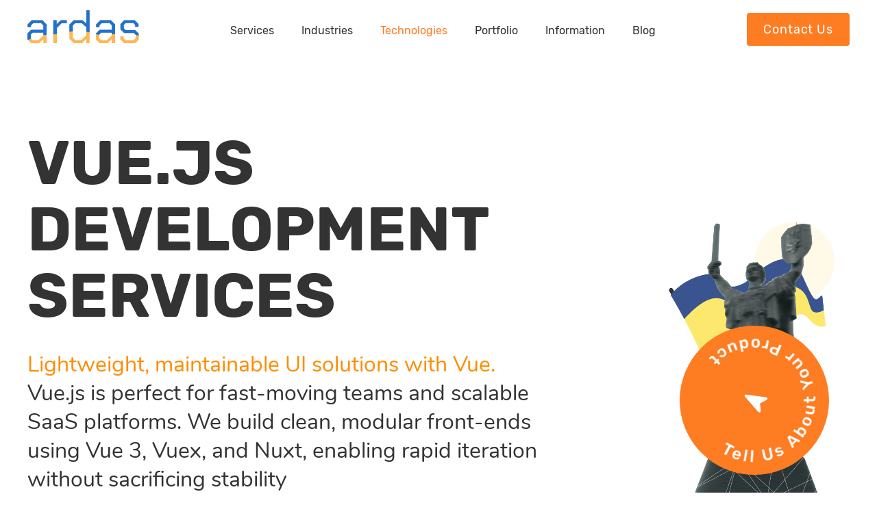

--- FILE ---
content_type: text/html; charset=UTF-8
request_url: https://ardas-it.com/vue-js-development-services
body_size: 14504
content:

    
<!DOCTYPE html>
<html>
    <head>
                        <meta charset="UTF-8" />
            <meta name="viewport" content="width=device-width, initial-scale=1.0,  minimum-scale=1.0, maximum-scale=1.0, user-scalable=no">
            <meta name="format-detection" content="telephone=no">        

    <link rel="canonical" href="https://ardas-it.com/vue-js-development-services"  />
<meta name="description" content="Vue JS development services for innovative solutions. Web and app development from scratch as well as upgrading and maintaining ready-made projects…" />
<meta name="abstract" content="Vue JS development services for innovative solutions. Web and app development from scratch as well as upgrading and maintaining ready-made projects…" />
<meta name="summary" content="Vue JS development services for innovative solutions. Web and app development from scratch as well as upgrading and maintaining ready-made projects…" />
<meta name="url" content="https://ardas-it.com" />
<meta name="identifier-URL" content="https://ardas-it.com" />
<meta name="original-source" content="https://ardas-it.com/vue-js-development-services" />
<meta name="author" content="Ardas International Inc." />
<meta name="owner" content="Ardas International Inc." />
<meta name="copyright" content="Ardas International Inc." />
<meta name="robots" content="index, follow" />
<meta property="og:title" content="Vues JS Development Services" />
<meta property="twitter:title" content="Vues JS Development Services" />
<meta property="og:description" content="Vue JS development services for innovative solutions. Web and app development from scratch as well as upgrading and maintaining ready-made projects…" />
<meta property="twitter:description" content="Vue JS development services for innovative solutions. Web and app development from scratch as well as upgrading and maintaining ready-made projects…" />
<meta property="og:url" content="https://ardas-it.com/vue-js-development-services" />
<meta property="og:site_name" content="Ardas Group Software Development" />
<meta property="twitter:site" content="Ardas Group Software Development" />
<meta property="twitter:creator" content="Ardas International Inc." />
<meta property="og:phone_number" content="+380934093246" />

    <meta name="facebook-domain-verification" content="l6ckxp1l4pdm6up7ugpb9mmjr7y4nz" />
    <meta name="p:domain_verify" content="32da1abbe8811f3e83465cfb8704f085"/>
    <meta name="msvalidate.01" content="6534C2DB99129E2578D4B9A81970728A" />
        <title>Vues JS Development Services</title>
        <link rel="icon" type="image/x-icon" href="/favicon.ico" />
       
                    <link rel="preload" as="font" href="/fonts/Rubik-Regular.woff2" crossorigin="anonymous">
            <link rel="preload" as="font" href="/fonts/Nunito-Regular.woff2" crossorigin="anonymous">
            <link rel="preload" as="font" href="/fonts/Rubik-Bold.woff2" crossorigin="anonymous">
        
        
                    <link href="/css/main-desktop.css" rel="stylesheet" type="text/css" media="all"/>
        
                                    <link href="/css/aos.css" rel="stylesheet" type="text/css" media="all"/>
                    
                                    <link rel="preload" href="/css/top-front.css" as="style">
                <link href="/css/top-front.css" rel="stylesheet" type="text/css" media="all"/>
                    
        
        
        
                    <link href="/css/main-front.css" rel="preload" as="style" type="text/css" media="all"/>
        
                    <link href="/css/main-desktop.css" rel="stylesheet" type="text/css" media="all"/>
        
                    <script src="/js/main-front.js" async></script>
                <script type="text/javascript">
            (function(c,l,a,r,i,t,y){
                c[a]=c[a]||function(){(c[a].q=c[a].q||[]).push(arguments)};
                t=l.createElement(r);t.async=1;t.src="https://www.clarity.ms/tag/"+i;
                y=l.getElementsByTagName(r)[0];y.parentNode.insertBefore(t,y);
            })(window, document, "clarity", "script", "8k16tvkv8b");
        </script>

                           <link rel="preload" href="/js/main-front.js" as="script" type="text/css" media="all"/>
            <link rel="preload" href="/js/main-dynamic.js" as="script" type="text/css" media="all"/>
            <link rel="preload" href="/js/onepage.js" as="script" type="text/css" media="all"/>

            <!-- Google Tag Manager -->
            <script>(function(w,d,s,l,i){w[l]=w[l]||[];w[l].push({'gtm.start':
                        new Date().getTime(),event:'gtm.js'});var f=d.getElementsByTagName(s)[0],
                    j=d.createElement(s),dl=l!='dataLayer'?'&l='+l:'';j.async=true;j.src=
                    'https://www.googletagmanager.com/gtm.js?id='+i+dl;f.parentNode.insertBefore(j,f);
                })(window,document,'script','dataLayer','GTM-W3JL8B8');</script>
            <!-- End Google Tag Manager -->

            <script src='https://www.influ2.com/tracker?clid=ee3aa5cf-a39e-4634-a745-0fc660e60761' async></script>
                
                                
    </head>
    <body class=" body-desktop default">
       
                    <!-- Google Tag Manager (noscript) -->
        <noscript><iframe src="https://www.googletagmanager.com/ns.html?id=GTM-W3JL8B8"
        height="0" width="0" style="display:none;visibility:hidden"></iframe></noscript>
        <!-- End Google Tag Manager (noscript) -->
                    <div id="main-wrapper" class="main-wrapper" ng-app="frontApp" ng-controller="FrontAppController as vm">
                <div class="mobile-menu-wrapper" data-ardas-mobile-menu>
                <div id="mobile-menu-shadow" class="mobile-menu-shadow" data-ng-class="{'visible': isMenuActive}" data-ng-click="isMenuActive = false"></div>

            <!-- Push Wrapper -->
            <!-- mp-menu -->
<nav id="mp-menu" class="mp-menu" style="left: -320px; position: fixed" data-ng-class="{'active': isMenuActive}">
    <div class="mp-level active">
        <div class="mp-top-bar">
            <div class="btn-cross" data-ng-click="isMenuActive = false"></div>
            <a href="/" class="home-logo"><img alt="Ardas Web Team" width="163" height="48" title="Ardas Web Team" src="/images/LOGO_Ardas_Ukraine.svg"></a>

        </div>
        <ul itemscope itemtype="http://www.schema.org/SiteNavigationElement" class="mp-level-list">
                        <li class="icon icon-arrow-left" data-ardas-mobile-menu-item>
                <a  class="icon" data-ng-click="isLevelActive = true" >
                                                                        <svg viewBox="0 0 42 42"><use xlink:href="#arrow-right-icon"></use></svg>
                                                                Services
                </a>
                                    <div class="mp-level" data-ng-class="{'active': isLevelActive}">
                        <a class="mp-back" data-ng-click="isLevelActive = false">
                            <svg viewBox="3 0 42 42"><use xlink:href="#arrow-left-icon"></use></svg>
                            Services
                        </a>
                        <ul>
                                                            <li><a class="  hidden " href="">Development Services</a></li>
                                                                    <li><a class="" href="/saas-development">SaaS development</a></li>
                                                                    <li><a class="" href="/mvp-development">Startup, MVP development</a></li>
                                                                    <li><a class="" href="/dedicated-software-development-team">Dedicated development team</a></li>
                                                                    <li><a class="" href="/custom-software-development">Custom software development</a></li>
                                                                    <li><a class="" href="/ai-consulting">AI consulting</a></li>
                                                                    <li><a class="" href="/ai-development-services">AI development</a></li>
                                                                    <li><a class="" href="/iot-development">IoT development</a></li>
                                                                                            <li><a class="  hidden " href="">Support &amp; Management</a></li>
                                                                    <li><a class="" href="/devops-services">DevOps services</a></li>
                                                                    <li><a class="" href="/cloud-optimization">Cloud optimization</a></li>
                                                                    <li><a class="" href="/cloud-migration">Cloud migration</a></li>
                                                                    <li><a class="" href="/data-science-services">Data science services</a></li>
                                                                    <li><a class="" href="/machine-learning-services">Machine learning services</a></li>
                                                                    <li><a class="" href="/ai-enterprise">Enterprise AI</a></li>
                                                                    <li><a class="" href="/quality-assurance-services">Quality assurance</a></li>
                                                                                            <li><a class="  hidden " href="">Strategy &amp; Design</a></li>
                                                                    <li><a class="" href="/product-discovery">Product discovery</a></li>
                                                                    <li><a class="" href="/front-end-ui-ux-design">UI/UX design</a></li>
                                                                    <li><a class="" href="/business-analysis">Business analysis</a></li>
                                                                                    </ul>
                    </div>
                            </li>
                        <li class="icon icon-arrow-left" data-ardas-mobile-menu-item>
                <a  class="icon" data-ng-click="isLevelActive = true" >
                                                                        <svg viewBox="0 0 42 42"><use xlink:href="#arrow-right-icon"></use></svg>
                                                                Industries
                </a>
                                    <div class="mp-level" data-ng-class="{'active': isLevelActive}">
                        <a class="mp-back" data-ng-click="isLevelActive = false">
                            <svg viewBox="3 0 42 42"><use xlink:href="#arrow-left-icon"></use></svg>
                            Industries
                        </a>
                        <ul>
                                                            <li><a class=" " href="/fintech-development">Fintech</a></li>
                                                                                            <li><a class=" " href="/transportation-logistics-software-development">Logistics</a></li>
                                                                                            <li><a class=" " href="/real-estate">Real estate</a></li>
                                                                                            <li><a class=" " href="/telecom">Telecom</a></li>
                                                                                            <li><a class=" " href="/healthcare">Healthcare</a></li>
                                                                                            <li><a class=" " href="/media-business">Media Business</a></li>
                                                                                            <li><a class=" " href="/retail-commerce">Retail &amp; Commerce</a></li>
                                                                                            <li><a class=" " href="/cross-platform-social-game-developments">Games &amp; Entertainment</a></li>
                                                                                            <li><a class=" " href="/elearning">eLearning</a></li>
                                                                                    </ul>
                    </div>
                            </li>
                        <li class="icon icon-arrow-left" data-ardas-mobile-menu-item>
                <a  class="icon" data-ng-click="isLevelActive = true" >
                                                                        <svg viewBox="0 0 42 42"><use xlink:href="#arrow-right-icon"></use></svg>
                                                                Technologies
                </a>
                                    <div class="mp-level" data-ng-class="{'active': isLevelActive}">
                        <a class="mp-back" data-ng-click="isLevelActive = false">
                            <svg viewBox="3 0 42 42"><use xlink:href="#arrow-left-icon"></use></svg>
                            Technologies
                        </a>
                        <ul>
                                                            <li><a class=" " href="/custom-java-development-services ">Java Development</a></li>
                                                                                            <li><a class=" " href="/front-end-development-services">Front-End</a></li>
                                                                                            <li><a class=" " href="/angular-development-services">Angular</a></li>
                                                                                            <li><a class=" " href="/react-js-development-services">React</a></li>
                                                                                            <li><a class=" active  " href="/vue-js-development-services">Vue.js</a></li>
                                                                                            <li><a class=" " href="/technologies">All technologies</a></li>
                                                                                    </ul>
                    </div>
                            </li>
                        <li class="icon icon-arrow-left" data-ardas-mobile-menu-item>
                <a  itemprop="url" href="/portfolio" >
                                        Portfolio
                </a>
                            </li>
                        <li class="icon icon-arrow-left" data-ardas-mobile-menu-item>
                <a  class="icon" data-ng-click="isLevelActive = true" >
                                                                        <svg viewBox="0 0 42 42"><use xlink:href="#arrow-right-icon"></use></svg>
                                                                Information
                </a>
                                    <div class="mp-level" data-ng-class="{'active': isLevelActive}">
                        <a class="mp-back" data-ng-click="isLevelActive = false">
                            <svg viewBox="3 0 42 42"><use xlink:href="#arrow-left-icon"></use></svg>
                            Information
                        </a>
                        <ul>
                                                            <li><a class=" " href="/about-us">About us</a></li>
                                                                                            <li><a class=" " href="/open-positions">Сareers</a></li>
                                                                                            <li><a class=" " href="/partnership">Partnership</a></li>
                                                                                    </ul>
                    </div>
                            </li>
                        <li class="icon icon-arrow-left" data-ardas-mobile-menu-item>
                <a  itemprop="url" href="/blog" >
                                                                                    Blog
                </a>
                                    <div class="mp-level" data-ng-class="{'active': isLevelActive}">
                        <a class="mp-back" data-ng-click="isLevelActive = false">
                            <svg viewBox="3 0 42 42"><use xlink:href="#arrow-left-icon"></use></svg>
                            Blog
                        </a>
                        <ul>
                                                            <li><a class=" " href="/blog">All</a></li>
                                                                                            <li><a class=" " href="/blog?blogCategory=e-commerce">Commerce</a></li>
                                                                                            <li><a class=" " href="/blog?blogCategory=fintech">Fintech</a></li>
                                                                                            <li><a class=" " href="/blog?blogCategory=logistics">Logistics</a></li>
                                                                                            <li><a class=" " href="/blog?blogCategory=healthcare">Healthcare</a></li>
                                                                                            <li><a class=" " href="/blog?blogCategory=communication">Communication</a></li>
                                                                                            <li><a class=" " href="/blog?blogCategory=real_estate">Real Estate</a></li>
                                                                                            <li><a class=" " href="/blog?blogCategory=media_business">Media  Business</a></li>
                                                                                            <li><a class=" " href="/blog?blogCategory=iot">IoT</a></li>
                                                                                            <li><a class=" " href="/blog?blogCategory=development">Development</a></li>
                                                                                    </ul>
                    </div>
                            </li>
                        <li itemprop="name" class="icon icon-arrow-left contact-us-menu-item">
                <a itemprop="url" class="" href="https://ardas-it.com/contact-us">Contact Us</a>
            </li>
        </ul>
    </div>
</nav>





<!-- /mp-menu -->


                                                    <header id="global-header">
    <div class="container">
        <a id="menu-trigger" class="menu-trigger" data-ng-click="isMenuActive = true">
            <svg viewBox="0 3 42 36" class="icon menu-icon">
                <use xlink:href="#menu-icon" x="0" y="0" width="42" height="42"></use>
            </svg>
        </a>

        <a class="header-logo" href="/">
            <img alt="Ardas Web Team" title="Ardas Web Team" width="124" height="35" src="/images/LOGO_Ardas_Ukraine.svg">

        </a>

        <nav id="header-menu">
    <ul class="sf-menu" itemscope itemtype="http://www.schema.org/SiteNavigationElement">
                    
        <li itemprop="name" class="">
            <a itemprop="url" class="header-menu_link" href= /# >Services</a>
                                            <ul style="display: none;"  class="header-menu_category_wrap" >
                                                                        <li class="header-menu_category">
                                <ul>
                                    <li class="header-menu_category-name">Development Services</li>
                                                                            <li class="">
                                            <a  class="header-menu_under-link" href="/saas-development">SaaS development</a>
                                        </li>
                                                                            <li class="">
                                            <a  class="header-menu_under-link" href="/mvp-development">Startup, MVP development</a>
                                        </li>
                                                                            <li class="">
                                            <a  class="header-menu_under-link" href="/dedicated-software-development-team">Dedicated development team</a>
                                        </li>
                                                                            <li class="">
                                            <a  class="header-menu_under-link" href="/custom-software-development">Custom software development</a>
                                        </li>
                                                                            <li class="">
                                            <a  class="header-menu_under-link" href="/ai-consulting">AI consulting</a>
                                        </li>
                                                                            <li class="">
                                            <a  class="header-menu_under-link" href="/ai-development-services">AI development</a>
                                        </li>
                                                                            <li class="">
                                            <a  class="header-menu_under-link" href="/iot-development">IoT development</a>
                                        </li>
                                                                    </ul>
                            </li>
                                                                                                <li class="header-menu_category">
                                <ul>
                                    <li class="header-menu_category-name">Support &amp; Management</li>
                                                                            <li class="">
                                            <a  class="header-menu_under-link" href="/devops-services">DevOps services</a>
                                        </li>
                                                                            <li class="">
                                            <a  class="header-menu_under-link" href="/cloud-optimization">Cloud optimization</a>
                                        </li>
                                                                            <li class="">
                                            <a  class="header-menu_under-link" href="/cloud-migration">Cloud migration</a>
                                        </li>
                                                                            <li class="">
                                            <a  class="header-menu_under-link" href="/data-science-services">Data science services</a>
                                        </li>
                                                                            <li class="">
                                            <a  class="header-menu_under-link" href="/machine-learning-services">Machine learning services</a>
                                        </li>
                                                                            <li class="">
                                            <a  class="header-menu_under-link" href="/ai-enterprise">Enterprise AI</a>
                                        </li>
                                                                            <li class="">
                                            <a  class="header-menu_under-link" href="/quality-assurance-services">Quality assurance</a>
                                        </li>
                                                                    </ul>
                            </li>
                                                                                                <li class="header-menu_category">
                                <ul>
                                    <li class="header-menu_category-name">Strategy &amp; Design</li>
                                                                            <li class="">
                                            <a  class="header-menu_under-link" href="/product-discovery">Product discovery</a>
                                        </li>
                                                                            <li class="">
                                            <a  class="header-menu_under-link" href="/front-end-ui-ux-design">UI/UX design</a>
                                        </li>
                                                                            <li class="">
                                            <a  class="header-menu_under-link" href="/business-analysis">Business analysis</a>
                                        </li>
                                                                    </ul>
                            </li>
                                                            </ul>
            
        </li>
                    
        <li itemprop="name" class="">
            <a itemprop="url" class="header-menu_link" href= /# >Industries</a>
                                            <ul style="display: none;" >
                                                                        <li class="">
                                <a  class="header-menu_under-link" href="/fintech-development">Fintech</a>
                            </li>
                                                                                                <li class="">
                                <a  class="header-menu_under-link" href="/transportation-logistics-software-development">Logistics</a>
                            </li>
                                                                                                <li class="">
                                <a  class="header-menu_under-link" href="/real-estate">Real estate</a>
                            </li>
                                                                                                <li class="">
                                <a  class="header-menu_under-link" href="/telecom">Telecom</a>
                            </li>
                                                                                                <li class="">
                                <a  class="header-menu_under-link" href="/healthcare">Healthcare</a>
                            </li>
                                                                                                <li class="">
                                <a  class="header-menu_under-link" href="/media-business">Media Business</a>
                            </li>
                                                                                                <li class="">
                                <a  class="header-menu_under-link" href="/retail-commerce">Retail &amp; Commerce</a>
                            </li>
                                                                                                <li class="">
                                <a  class="header-menu_under-link" href="/cross-platform-social-game-developments">Games &amp; Entertainment</a>
                            </li>
                                                                                                <li class="">
                                <a  class="header-menu_under-link" href="/elearning">eLearning</a>
                            </li>
                                                            </ul>
            
        </li>
                    
        <li itemprop="name" class=" current ">
            <a itemprop="url" class="header-menu_link" href= /# >Technologies</a>
                                            <ul style="display: none;" >
                                                                        <li class="">
                                <a  class="header-menu_under-link" href="/custom-java-development-services ">Java Development</a>
                            </li>
                                                                                                <li class="">
                                <a  class="header-menu_under-link" href="/front-end-development-services">Front-End</a>
                            </li>
                                                                                                <li class="">
                                <a  class="header-menu_under-link" href="/angular-development-services">Angular</a>
                            </li>
                                                                                                <li class="">
                                <a  class="header-menu_under-link" href="/react-js-development-services">React</a>
                            </li>
                                                                                                <li class=" current ">
                                <a  class="header-menu_under-link" href="/vue-js-development-services">Vue.js</a>
                            </li>
                                                                                                <li class="">
                                <a  class="header-menu_under-link" href="/technologies">All technologies</a>
                            </li>
                                                            </ul>
            
        </li>
                    
        <li itemprop="name" class="">
            <a itemprop="url" class="header-menu_link" href= /portfolio >Portfolio</a>
            
        </li>
                    
        <li itemprop="name" class="">
            <a itemprop="url" class="header-menu_link" href= /# >Information</a>
                                            <ul style="display: none;" >
                                                                        <li class="">
                                <a  class="header-menu_under-link" href="/about-us">About us</a>
                            </li>
                                                                                                <li class="">
                                <a  class="header-menu_under-link" href="/open-positions">Сareers</a>
                            </li>
                                                                                                <li class="">
                                <a  class="header-menu_under-link" href="/partnership">Partnership</a>
                            </li>
                                                            </ul>
            
        </li>
                    
        <li itemprop="name" class="">
            <a itemprop="url" class="header-menu_link" href= /blog >Blog</a>
                                            <ul style="display: none;" >
                                                                        <li class="">
                                <a  class="header-menu_under-link" href="/blog">All</a>
                            </li>
                                                                                                <li class="">
                                <a  class="header-menu_under-link" href="/blog?blogCategory=e-commerce">Commerce</a>
                            </li>
                                                                                                <li class="">
                                <a  class="header-menu_under-link" href="/blog?blogCategory=fintech">Fintech</a>
                            </li>
                                                                                                <li class="">
                                <a  class="header-menu_under-link" href="/blog?blogCategory=logistics">Logistics</a>
                            </li>
                                                                                                <li class="">
                                <a  class="header-menu_under-link" href="/blog?blogCategory=healthcare">Healthcare</a>
                            </li>
                                                                                                <li class="">
                                <a  class="header-menu_under-link" href="/blog?blogCategory=communication">Communication</a>
                            </li>
                                                                                                <li class="">
                                <a  class="header-menu_under-link" href="/blog?blogCategory=real_estate">Real Estate</a>
                            </li>
                                                                                                <li class="">
                                <a  class="header-menu_under-link" href="/blog?blogCategory=media_business">Media  Business</a>
                            </li>
                                                                                                <li class="">
                                <a  class="header-menu_under-link" href="/blog?blogCategory=iot">IoT</a>
                            </li>
                                                                                                <li class="">
                                <a  class="header-menu_under-link" href="/blog?blogCategory=development">Development</a>
                            </li>
                                                            </ul>
            
        </li>
            </ul>
</nav>




        <div itemprop="name" class=" contact-us-menu-item">
            <a itemprop="url" href="https://ardas-it.com/contact-us" class="contact-us-link">Contact Us</a>
        </div>
    </div>
</header>
                        
                        <main>
                                                            <article class="main-section page page-type-default">
    
        <div id="page-section-1177"
     class="page-section page-section-white new-top-section section-white new-top-section  has-header-indent "
        ">
    <div class="section-container container">
        <div class="row d-md-flex">
<div class="col-xs-12 col-sm-9">
<h1 class="h1-large" data-aos="zoom-out-right">Vue.JS Development Services</h1>

<p class="new-subtitle about-us-subtitle mb-24 mb-md-60" data-aos="zoom-out-right" data-aos-delay="200"><span style="color:#FF8C00;">Lightweight, maintainable UI solutions with Vue.</span><br />
Vue.js is perfect for fast-moving teams and scalable SaaS platforms. We build clean, modular front-ends using Vue 3, Vuex, and Nuxt, enabling rapid iteration without sacrificing stability</p>
</div>

<div class="col-xs-12 col-sm-3 top-img-col">
<div class="position-relative"><img class="img-responsive" src="/images/fintech-top-img.png" /><a class="circle-button" href="/contact-us"><span class="circle-button-arrow" style="transform: translate(-50%, -50%) rotate(298.198deg);"></span></a></div>
</div>
</div>
    </div>
</div>

    
        <div id="page-section-1178"
     class="page-section page-section-black logos-small section-black logos-small "
        ">
    <div class="section-container container">
        <div class="logos-row d-flex align-items-center">
<div class="pr-md-32"><img alt="stripo" class="img-responsive stripo" src="/images/stripo-logo.png" /></div>

<div class="pr-md-32"><img alt="flinqer" class="img-responsive flinqer" src="/images/flinqer-logo.png" /></div>

<div class="pr-md-32"><img alt="cx" class="img-responsive cx" src="/images/cxx-logo.png" /></div>

<div class="pr-md-32"><img alt="infinox" class="img-responsive infinox" src="/images/infinox-logo.png" /></div>

<div class="pr-md-32"><img alt="softcube" class="img-responsive softcube" src="/images/softcube-logo.png" /></div>

<div><img alt="volobus" class="img-responsive volobus" src="/images/volobus-logo.png" /></div>
</div>
    </div>
</div>

    
        <div id="page-section-1179"
     class="page-section page-section-white section-white "
        ">
    <div class="section-container container">
        <div class="row">
<div class="col-xs-12 col-sm-9 text-md-start text-left">
<h2 class="h2-large mb-8 mb-lg-0">We Help You</h2>
</div>

<div class="col-sm-3 button-container text-right hidden-xs"><a class="page-button mt-10 mt-lg-20" href="/contact-us">Contact Us</a></div>
</div>

<div class="swiper-container saas-dev-slider">
<div class="swiper-wrapper pb-lg-40 pb-0">
<div class="swiper-slide">
<div class="row">
<div class="col-xs-12 col-md-5 col-lg-4">
<h3>Create<br />
Front-End Architecture</h3>
</div>

<div class="col-xs-12 col-md-6">
<p>Our proficiency in front-end architecture optimizes code quality and app performance. Join hands with advanced technologies to create captivating, flexible UIs, merging innovation with skilled development for impactful solutions.</p>
</div>
</div>
</div>

<div class="swiper-slide">
<div class="row">
<div class="col-xs-12 col-md-5 col-lg-4">
<h3>Legacy Front-End Modernization</h3>
</div>

<div class="col-xs-12 col-md-6">
<p>Our front-end legacy modernization services allow you to freshen your app UX\UI design and add new features to help deliver a better user experience to an end client.</p>
</div>
</div>
</div>

<div class="swiper-slide">
<div class="row">
<div class="col-xs-12 col-md-5 col-lg-4">
<h3>Speed Up Software Releases</h3>
</div>

<div class="col-xs-12 col-md-6">
<p>Thanks to 17 years of working with web products, we help you meet challenging deadlines more cost-effectively and consistently&nbsp;and minimize bottlenecks.</p>
</div>
</div>
</div>

<div class="swiper-slide">
<div class="row">
<div class="col-xs-12 col-md-5 col-lg-4">
<h3>Develop Custom Front-End Web App</h3>
</div>

<div class="col-xs-12 col-md-6">
<p>With our highly systematic approach to Front-End development, you won&#39;t struggle anymore from delaying software releases, uncontrolled overspending and messing with project management.</p>
</div>
</div>
</div>

<div class="swiper-slide">
<div class="row">
<div class="col-xs-12 col-md-5 col-lg-4">
<h3>Help to Find New Product Opportunities</h3>
</div>

<div class="col-xs-12 col-md-6">
<p>Our professional business analysts will help you to develop your roadmap for success that maximizes the efficiency of your product and allows you to find new ways to scale your SaaS product.</p>
</div>
</div>
</div>
</div>
<!-- Add Pagination -->

<div class="swiper-pagination">&nbsp;</div>
</div>

<div class="text-center hidden-sm hidden-md hidden-lg"><a class="page-button" href="/contact-us">Contact Us</a></div>
    </div>
</div>

    
        <div id="page-section-1180"
     class="page-section page-section-black industries-section prtcl section-black industries-section prtcl "
        ">
    <div class="section-container container">
        <div class="row">
<div class="col-md-12">
<h2 class="h2-large mb-20">Front-End Development Services</h2>
</div>

<div class="col-md-8">
<p>Front-end development includes an extensive range of services. Depending on the requirements, Ardas gathers an individual service set for each project.</p>
</div>
</div>

<div class="row">
<div class="col-xs-12 col-md-4"><a class="industries-item disabled"><span class="h4-large"></span><span class="h4-large">Custom Web Development</span><span class="h4-large"></span> </a></div>

<div class="col-xs-12 col-md-4"><a class="industries-item disabled"><span class="h4-large"></span><span class="h4-large"></span><span class="h4-large"></span><span class="h4-large">Mobile App Development</span><span class="h4-large"></span><span class="h4-large"></span><span class="h4-large"></span> </a></div>

<div class="col-xs-12 col-md-4"><a class="industries-item" href="/banking-software-development"><span class="h4-large"></span><span class="h4-large"></span><span class="h4-large"></span><span class="h4-large">Angular Development</span><span class="h4-large"></span><span class="h4-large"></span><span class="h4-large"></span> </a></div>

<div class="col-xs-12 col-md-4"><a class="industries-item" href="/trading-software-development"><span class="h4-large"></span><span class="h4-large"></span><span class="h4-large">React.js Development</span><span class="h4-large"></span><span class="h4-large"></span> </a></div>

<div class="col-xs-12 col-md-4"><a class="industries-item" href="/billing-and-payment-software-development"><span class="h4-large"></span><span class="h4-large">Vue.js Development</span><span class="h4-large"></span> </a></div>

<div class="col-xs-12 col-md-4"><a class="industries-item" href="/fintech#"><span class="h4-large"></span><span class="h4-large">UX\UI Design</span><span class="h4-large"></span> </a></div>

<div class="col-xs-12 col-md-4"><a class="industries-item disabled"><span class="h4-large"></span><span class="h4-large"></span><span class="h4-large">MVP Development</span><span class="h4-large"></span><span class="h4-large"></span> </a></div>

<div class="col-xs-12 col-md-4"><a class="industries-item" href="/lending-software-development"><span class="h4-large"></span><span class="h4-large"></span><span class="h4-large"></span><span class="h4-large">Re-engineering &amp; Maintenance</span><span class="h4-large"></span><span class="h4-large"></span><span class="h4-large"></span> </a></div>

<div class="col-xs-12 col-md-4"><a class="industries-item disabled"><span class="h4-large"></span><span class="h4-large"></span><span class="h4-large">PWA Development</span><span class="h4-large"></span><span class="h4-large"></span> </a></div>
</div>
<canvas class="particle-canvas canvas-right"></canvas> <canvas class="particle-canvas canvas-left"></canvas>    </div>
</div>

    
        <div id="page-section-1181"
     class="page-section page-section-gray processes-section section-gray processes-section "
        ">
    <div class="section-container container">
        <h2 class="h2-large mb-24 mb-md-60">Extrimely systematical approach to processes</h2>

<div class="position-relative"><picture> <source media="(max-width: 767px)" srcset="/images/processes-img-mob.svg" /> <img class="img-responsive m-auto" src="/images/processes-img.svg" /> </picture><button class="page-button mt-32 mt-md-0 processes-button disabled" disabled="disabled">Learn more</button></div>
    </div>
</div>

    
        <div id="page-section-1182"
     class="page-section page-section-gray section-gray "
        ">
    <div class="section-container container">
        <div class="row technologies-block">
<div class="col-md-3 col-sm-12">
<h3>Custom Front-End&nbsp;Development</h3>
</div>

<div class="col-md-8 col-sm-12 col-md-offset-1">
<p class="text-grey">We use very different technologies, frameworks, and tools for front-end development and always pick the most optimal combination for a customer to achieve the best result, reduce the cost, and speed up the development process.</p>

<div class="row">
<ul class="col-md-3 col-sm-6 col-xs-6">
	<li>
	<h4>Web</h4>
	</li>
	<li>ASP.NET</li>
	<li>.NET Core</li>
	<li>C#</li>
	<li>ASP.NET MVC</li>
</ul>

<ul class="col-md-3 col-sm-6 col-xs-6">
	<li>
	<h4>Frontend</h4>
	</li>
	<li><img src="/uploads/images/technologies/react.png" />
	<p>ReactJS</p>
	</li>
	<li><img src="/uploads/images/technologies/vue.png" />
	<p>VueJS</p>
	</li>
	<li><img src="/uploads/images/technologies/angular.png" />
	<p>AngularJS</p>
	</li>
</ul>

<ul class="col-md-3 col-sm-6 col-xs-6">
	<li>
	<h4>Desktop</h4>
	</li>
	<li>WPF</li>
	<li>XAML</li>
	<li>.NET Core</li>
	<li>&nbsp;</li>
</ul>

<ul class="col-md-3 col-sm-6 col-xs-6">
	<li>
	<h4>Clouds</h4>
	</li>
	<li><img src="/uploads/images/technologies/amazon.png" />
	<p>AWS</p>
	</li>
	<li><img src="/uploads/images/technologies/google.png" />
	<p>Google Cloud</p>
	</li>
	<li><img src="/uploads/images/technologies/azure.png" />
	<p>MS Azure</p>
	</li>
</ul>
</div>
</div>
<a class="page-button-secondary" href="#contact-form">Contact Us</a></div>
    </div>
</div>

    
        <div id="page-section-1183"
     class="page-section page-section-white why-chouse-ardas section-white why-chouse-ardas "
        ">
    <div class="section-container container">
        <h2 class="h2-large text-uppercase">Why Choose Ardas</h2>

<div class="row">
<div class="col-md-6 col-xs-12 item pr-md-50">
<h4 class="h4-large m-0">Fast Turnaround</h4>

<p class="text-justify">Experience rapid project completion without compromising on quality, ensuring you stay ahead in the market.</p>
</div>

<div class="col-md-6 col-xs-12 item pr-md-50">
<h3 class="h4-large m-0">Only Best Practices</h3>

<p class="text-justify">We stick to industry-leading standards and methodologies, guaranteeing the best front-end performance.</p>
</div>

<div class="col-md-6 col-xs-12 item pr-md-50">
<h4 class="h4-large m-0">Highly Flexible</h4>

<p class="text-justify">Adapt to your unique needs and changes swiftly, ensuring continuous alignment with your business goals.</p>
</div>

<div class="col-md-6 col-xs-12 item pr-md-50">
<h4 class="h4-large m-0">Front-End Expertise</h4>

<p class="text-justify">With 20 years under our belt, our team delivers tailored front-end solutions aligning with client business objectives.</p>
</div>

<div class="col-md-6 col-xs-12 item pr-md-50">
<h4 class="h4-large m-0">Best Pricing</h4>

<p class="text-justify">Receive unmatched value for your investment, combining top-tier services with competitive rates.</p>
</div>

<div class="col-md-6 col-xs-12 item pr-md-50">
<h4 class="h4-large m-0">Transparent Communication</h4>

<p class="text-justify">Stay informed with clear, open dialogues, fostering trust and seamless collaboration.</p>
</div>
</div>
    </div>
</div>

    
        <div id="page-section-1184"
     class="page-section page-section-black section-black "
        ">
    <div class="section-container container">
        <div class="row">
<div class="col-xs-12 col-sm-9 text-md-start text-left">
<h2 class="h2-large mb-8 mb-lg-0">Team Engagement Models</h2>
</div>

<div class="col-sm-3 button-container text-right hidden-xs"><a class="page-button mt-10 mt-lg-20" href="/contact-us">Hire Us</a></div>
</div>

<div class="swiper-container saas-dev-slider">
<div class="swiper-wrapper pb-lg-40 pb-0">
<div class="swiper-slide">
<div class="row">
<div class="col-xs-12 col-md-5 col-lg-4">
<h3>Part-time<br />
team</h3>
</div>

<div class="col-xs-12 col-md-6">
<ul class="mt-0 styled-slash">
	<li class="mt-0">Your project is assigned to certain people</li>
	<li>Little workload - no need to hire full time people</li>
	<li>No monthly payments - pay for only worked hours</li>
</ul>
</div>
</div>
</div>

<div class="swiper-slide">
<div class="row">
<div class="col-xs-12 col-md-5 col-lg-4">
<h3>Dedicated<br />
Team</h3>
</div>

<div class="col-xs-12 col-md-6">
<ul class="mt-0 styled-slash">
	<li class="mt-0">Work only on your tasks - never switch to other projects</li>
	<li>Enough work to keep employees busy</li>
	<li>No recruiting and hiring expenses - easy onboarding</li>
</ul>
</div>
</div>
</div>

<div class="swiper-slide">
<div class="row">
<div class="col-xs-12 col-md-5 col-lg-4">
<h3>Project<br />
Outsourcing</h3>
</div>

<div class="col-xs-12 col-md-6">
<ul class="mt-0 styled-slash">
	<li class="mt-0">You have no IT resources - we do all the technical job</li>
	<li>No need to set up anything - we are fully ready to start</li>
	<li>We can start with any materials you provide</li>
</ul>
</div>
</div>
</div>
</div>
<!-- Add Pagination -->

<div class="swiper-pagination">&nbsp;</div>
</div>

<div class="text-center hidden-sm hidden-md hidden-lg"><a class="page-button" href="/contact-us">Hire Us</a></div>
    </div>
</div>

    
        <div id="page-section-1185"
     class="page-section page-section-gray stories-section section-gray stories-section "
        ">
    <div class="section-container container">
        <div class="d-flex justify-content-between align-items-center">
<h2 class="m-0 text-uppercase h2-large">Success stories</h2>

<div class="button-container top"><a class="page-button" href="/portfolio">All Cases</a></div>
</div>

<div class="row">
<div class="col-md-12 d-flex flex-md-row justify-content-between  mt-40"><button class="tab-btn active"><img alt="stripo-logo" class="lazyload" src="/images/stripo_color.svg" /></button><button class="tab-btn"><picture> <source media="(max-width: 767px)" srcset="/images/flinqer_color_padding.png" /> <img alt="flinqer-logo" class="lazyload" src="/images/flinqer_color@2x.png" /> </picture></button><button class="tab-btn"><img alt="cx-logo" class="lazyload" src="/images/cx_color.svg" /></button><button class="tab-btn"><img alt="infinox-logo" class="lazyload" src="/images/infinox_color.svg" /></button></div>

<div class="col-xs-12 col-md-12 swiper-container tab-slider">
<div class="swiper-wrapper mt-20">
<div class="swiper-slide tab-item active">
<div class="col-xs-12 col-md-6 left-side">
<div class="storie-logo-mobile"><img alt="stripo-logo" class="lazyload stripo" src="/images/stripo_color.svg" /></div>
<picture> <source media="(min-width: 992px)" srcset="/images/pict_slider1.png" /> <source media="(max-width: 991px)" srcset="/images/slider_content1.png" /> <img alt="stripo-demo" class="main-img lazyload" src="/images/pict_slider1.png" style="height: 644.615px;" /> </picture></div>

<div class="col-xs-12 col-md-6 right-side d-flex flex-column">
<h4 class="h4-large">About the project</h4>

<p class="mt-0">Stripo is an AI-powered, all-in-one email design platform that streamlines email creation and integrates seamlessly with 80+ ESPs/CRMs like Mailchimp, HubSpot, and Salesforce.&nbsp;Trusted by over 1.5M users worldwide, including Amazon, McDonald&#39;s, Oracle, CocaCola, Airbnb, Uber, HP, and Cisco, Stripo is the leading email template builder now.</p>

<h4 class="h4-large">Tech solution&nbsp;&nbsp;</h4>

<p class="mt-0">With 1,600+ responsive templates, built-in microtools, and marketing automation features, like AI Assistant, real-time co-editing, and more it allows users to build complex emails quickly and send them with one click.&nbsp;</p>

<div class="button-container"><a href="/email-template-builder"><span>Read Case</span></a></div>
</div>
</div>

<div class="swiper-slide tab-item">
<div class="col-xs-12 col-md-6 left-side">
<div class="storie-logo-mobile"><img alt="flinqer-logo" class="lazyload" src="/images/flinqer_color_padding.png" /></div>
<picture> <source media="(min-width: 992px)" srcset="/images/pict_slider2.png" /> <source media="(max-width: 991px)" srcset="/images/slider_content2.png" /> <img alt="flinqer-demo" class="main-img lazyload" src="/images/pict_slider2.png" style="height: 644.615px;" /> </picture></div>

<div class="col-xs-12 col-md-6 right-side d-flex flex-column">
<h4 class="h4-large">Positioning</h4>

<p class="mt-0">Flinqer brings together buyers and suppliers to optimize the use of available cash and ensure cash flows where and when it is needed most.</p>

<h4 class="h4-large">Tech solution &amp; Platforms</h4>

<p class="mt-0">We put all our experience in the SaaS business into this tool and helped our customers with MVP planning to keep it as cheap as possible and at the same time implement the most attractive features.</p>

<div class="button-container"><a href="/dynamic-discounting-saas-for-buyers-suppliers"><span>Read Case</span></a></div>
</div>
</div>

<div class="swiper-slide tab-item">
<div class="col-xs-12 col-md-6 left-side">
<div class="storie-logo-mobile"><img alt="cx-logo" class="lazyload" src="/images/cx_color.svg" /></div>
<picture> <source media="(min-width: 992px)" srcset="/images/pict_slider3.png" /> <source media="(max-width: 991px)" srcset="/images/slider_content3.png" /> <img alt="cx-demo" class="main-img lazyload" src="/images/pict_slider3.png" style="height: 644.615px;" /> </picture></div>

<div class="col-xs-12 col-md-6 right-side d-flex flex-column">
<h4 class="h4-large">Positioning</h4>

<p class="mt-0">Trusted by over 7,000 businesses since 2000. Processing over 170,000 loads per month. Handling and managing more than 50,000 available vehicles of its clients. Making over &pound;190M worth of contracts per year.</p>

<h4 class="h4-large">Tech solution &amp; Platforms</h4>

<p class="mt-0">We brought all experts into the development process covering all aspects and levels of this SaaS platform such as CI/CD, automated testing, Scrum, etc. That was a big push and a turning point in the life cycle of this system.</p>

<div class="button-container"><a href="/freight-management-app"><span>Read Case</span></a></div>
</div>
</div>

<div class="swiper-slide tab-item">
<div class="col-xs-12 col-md-6 left-side">
<div class="storie-logo-mobile"><img alt="infinox-logo" class="lazyload" src="/images/infinox_color.svg" /></div>
<picture> <source media="(min-width: 992px)" srcset="/images/pict_slider4.png" /> <source media="(max-width: 991px)" srcset="/images/slider_content4.png" /> <img alt="infinox-demo" class="main-img lazyload" src="/images/pict_slider4.png" style="height: 644.615px;" /> </picture></div>

<div class="col-xs-12 col-md-6 right-side d-flex flex-column">
<h4 class="h4-large">Positioning</h4>

<p class="mt-0">The complete system for an FX broker that handles all financial relations between a broker and its IBs organized in a multilevel hierarchy. Over 10 years on the market, presented in 12 countries, supporting over 15 languages, using more than 200 trade instruments of different kinds</p>

<h4 class="h4-large">Tech solution &amp; Platforms</h4>

<p class="mt-0">We were given the old system with many separate solutions with no integration and a lot of managing people supporting it.</p>

<div class="button-container"><a href="/multi-level-introducing-broker-management-portal"><span>Read Case</span></a></div>
</div>
</div>
</div>

<div class="swiper-pagination tab-pagination">&nbsp;</div>

<div class="button-container bottom"><a class="page-button" href="/portfolio">All Cases</a></div>
</div>
</div>
    </div>
</div>

    
        <div id="page-section-1186"
     class="page-section page-section-white section-white "
        ">
    <div class="section-container container">
        <h2 class="mb-60 mt-0 h2-large mb-lg-85">Clients Say About Us</h2>

<div class="row d-flex justify-content-center our-clients">
<div class="swiper-button-prev clients-slider-nav">&nbsp;</div>

<div class="col-xs-12 col-md-8">
<div class="swiper-container clients-slider clients-slider-bg-none">
<div class="swiper-wrapper">
<div class="swiper-slide">
<div class="clients-slider-item">
<div class="client-photo"><img src="/uploads/images/1580559637161.jpg" /></div>

<div class="client-info">
<h4 class="client-name">Dmitry Kulaksyz</h4>

<div class="client-soc"><a class="ln" href="https://www.linkedin.com/in/dmitry-kulaksyz-pmp%C2%AE-50b0547a/" rel="nofollow">http://a</a><a class="clutch" href="https://clutch.co/profile/ardas" rel="nofollow">http://a</a></div>

<div class="client-position">CPO, Stripo</div>
</div>

<div class="client-text">
<h3 class="mb-8 mt-24">&lsquo;&rsquo;Great job&rsquo;&rsquo;</h3>

<p class="mt-0 mb-0">We started in 2016 with an idea and built a very detailed MVP plan mostly thinking about how to compete in a very busy market. We investigated all disadvantages of existing builders and designed a WYSIWYG builder that saves 50% more time than others. Later in 2019 we supported AMP language by Google for dynamic emails and became one of a few builders with the best AMP support.</p>

<p class="mt-8 mb-0"><span class="date">Project Dates&nbsp; &nbsp;</span>2017 - Present</p>
</div>

<div class="client-summary">
<h5 class="mb-8 mt-0">Project Summary</h5>

<p class="mt-0">This startup became №1 in the world used by Amazon, McDonald&#39;s, Oracle, CocaCola, Airbnb, Uber, HP, and Cisco.</p>
<a class="read-case" href="https://ardas-it.com/email-template-builder">Read Case</a></div>
</div>
</div>

<div class="swiper-slide">
<div class="clients-slider-item">
<div class="client-photo"><img src="/uploads/images/Alex.jpg" /></div>

<div class="client-info">
<h4 class="client-name">Alex Mladenovich</h4>

<div class="client-soc"><a class="ln" href="http://a" rel="nofollow">http://a</a><a class="clutch" href="https://clutch.co/profile/ardas" rel="nofollow">http://a</a></div>

<div class="client-position">Product Manager, UK</div>
</div>

<div class="client-text">
<h3 class="mb-8 mt-24">&lsquo;&rsquo;Removed Problems From Us&rsquo;&rsquo;</h3>

<p class="mt-0 mb-0">Ardas was tasked with the re-development of our mature SaaS application. They initially helped us with our new hosting architecture before working with us to re-design and develop all elements of the application.</p>

<p class="mt-8 mb-0"><span class="date">Project Dates&nbsp; &nbsp;</span>2007 - Present</p>
</div>

<div class="client-summary">
<h5 class="mb-8 mt-0">Project Summary</h5>

<p class="mt-0">Today we are proud to be a part of the highly technical and very successful SaaS solution. Building long-lasting relations is never easy, we have been accurate with all the details through the years.</p>
<a class="read-case" href="https://ardas-it.com/freight-management-app">Read Case</a></div>
</div>
</div>

<div class="swiper-slide">
<div class="clients-slider-item">
<div class="client-photo"><img src="/uploads/images/1599646492639.jpg" /></div>

<div class="client-info">
<h4 class="client-name">Michael O&#39;Sullivan</h4>

<div class="client-soc"><a class="ln" href="https://www.linkedin.com/in/linkinwithmichaelosullivan/" rel="nofollow">http://a</a><a class="clutch" href="https://clutch.co/profile/ardas" rel="nofollow">http://a</a></div>

<div class="client-position">CTO, UK</div>
</div>

<div class="client-text">
<h3 class="mb-8 mt-24">&lsquo;&rsquo;Ardas is very flexible&rsquo;&rsquo;</h3>

<p class="mt-0 mb-0">I have been working with Andrew and Ardas&#39;s team as CTO of INFINOX Global as a principal financial services client. Ardas&#39;s passion really stands out. I frequently connect the team to discuss strategic decisions and plans for the future.</p>

<p class="mt-8 mb-0"><span class="date">Project Dates&nbsp; </span>2014 - Present</p>
</div>

<div class="client-summary">
<h5 class="mb-8 mt-0">Project Summary</h5>

<p class="mt-0">After successfully transforming this solution into an automated system we entered long-term support and evolution cycle and still update and tune this system according to customer requirements.</p>
<a class="read-case" href="https://ardas-it.com/multi-level-introducing-broker-management-portal">Read Case</a></div>
</div>
</div>
</div>
</div>
</div>

<div class="swiper-pagination clients-pagination">&nbsp;</div>

<div class="swiper-button-next clients-slider-nav">&nbsp;</div>
</div>
    </div>
</div>

    
        <div id="page-section-1187"
     class="page-section page-section-gray working-with-us- prtcl section-gray working-with-us- prtcl "
        ">
    <div class="section-container container">
        <div class="row">
<div class="col-xs-12 col-lg-10">
<h2 class="h2-large mb-24 mb-md-60">Why working with us is safe?</h2>

<p class="text-grey mt-0 mb-0 mt-md-16 mb-md-16">We worked hard to create a safe and confident front-end software development and support processes</p>
</div>
</div>

<div class="row">
<div class="col-xs-12 col-sm-6 col-md-4">
<h3 class="text-color mt-40 mt-md-8 pr-lg-30 mb-0">Work for hire</h3>
</div>

<div class="col-xs-12 col-sm-6">
<p class="medium-text-size mb-0 mt-8 mt-md-16">IP for all software is 100% yours</p>
</div>
</div>

<div class="row">
<div class="col-xs-12 col-sm-6 col-md-4">
<h3 class="text-color mt-40 mt-md-8 pr-lg-30 mb-0">ISO 9001 certified</h3>
</div>

<div class="col-xs-12 col-sm-6">
<p class="medium-text-size mb-0 mt-8 mt-md-16">Well-polished management and processes</p>
</div>
</div>

<div class="row">
<div class="col-xs-12 col-sm-6 col-md-4">
<h3 class="text-color mt-40 mt-md-8 pr-lg-30 mb-0">ISO 27001 certified</h3>
</div>

<div class="col-xs-12 col-sm-6">
<p class="medium-text-size mb-0 mt-8 mt-md-16">The highest attention to security</p>
</div>
</div>

<div class="row">
<div class="col-xs-12 col-sm-6 col-md-4">
<h3 class="text-color mt-40 mt-md-8 pr-lg-30 mb-0">NDA and DPA agreement</h3>
</div>

<div class="col-xs-12 col-sm-6">
<p class="medium-text-size mb-0 mt-8 mt-md-16">We take responsibility for nondisclosure of important business matters and privacy of your customers&#39; data</p>
</div>
</div>

<div class="row">
<div class="col-xs-12 col-sm-6 col-md-4">
<h3 class="text-color mt-40 mt-md-8 pr-lg-30 mb-0">Fully insured business</h3>
</div>

<div class="col-xs-12 col-sm-6">
<p class="medium-text-size mb-0 mt-8 mt-md-16">Even if something goes wrong from our side, you do not risk your money. Our company is insured to protect your invested money in&nbsp;project</p>
</div>
</div>

<div class="d-flex justify-content-center mt-40 mt-md-50"><a class="page-button" href="/contact-us">Hire Us</a></div>
<canvas class="particle-canvas canvas-right"></canvas>    </div>
</div>

    
        <div id="page-section-1188"
     class="page-section page-section-white carousel section-white carousel "
        ">
    <div class="section-container container">
        <div class="row">
<div class="col-md-9 col-sm-12 col-1">
<h2 class="h2-large mt-0">Recognitions<br />
and Partnerships</h2>
</div>
</div>

<div class="swiper-container mb-0" id="partnerships-slider">
<div class="swiper-wrapper">
<div class="swiper-slide"><img alt="Clutch" class="lazyload" data-src="/images/partners/1.svg" src="/images/partners/1.svg" /></div>

<div class="swiper-slide"><img alt="Microsoft" class="lazyload" data-src="/images/partners/2.svg" src="/images/partners/2.svg" /></div>

<div class="swiper-slide"><img alt="GoodFirms" class="lazyload" data-src="/images/partners/3.svg" src="/images/partners/3.svg" /></div>

<div class="swiper-slide"><img alt="Top Software" class="lazyload" data-src="/images/partners/4.svg" src="/images/partners/4.svg" /></div>

<div class="swiper-slide"><img alt="Oracle" class="lazyload" data-src="/images/partners/5.svg" src="/images/partners/5.svg" /></div>

<div class="swiper-slide"><img alt="AWS" class="lazyload" data-src="/images/partners/6.png" src="/images/partners/6.png" /></div>

<div class="swiper-slide"><img alt="appfutura" class="lazyload" data-src="/images/partners/7.png" src="/images/partners/7.png" /></div>

<div class="swiper-slide"><img alt="expertise" class="lazyload" data-src="/images/partners/8.png" src="/images/partners/8.png" /></div>
</div>
</div>
    </div>
</div>

    
        <div id="page-section-1189"
     class="page-section page-section-white section-tab section-white section-tab "
        ">
    <div class="section-container container">
        <h2 class="mb-34 mt-0 h2-large">What We Can Do As Front-End Developers</h2>

<div class="row">
<div class="col-md-4 d-flex flex-md-column"><button class="tab-btn active">SinglePage App Development</button><button class="tab-btn">HTML5 &amp; CSS3 Development</button><button class="tab-btn">Web App Development</button><button class="tab-btn">&nbsp;UI/UX Design</button><button class="tab-btn">Mobile App Development</button></div>

<div class="col-xs-12 col-md-8 swiper-container tab-slider">
<div class="swiper-wrapper">
<div class="swiper-slide tab-item active">
<p class="tab-title">SinglePage App Development</p>

<p class="mb-0">Enhancing web page load time is crucial to bridge the divide between consumers and businesses. Leading AMP development services ensures rapid, inventive, and potent online branding and marketing. At Ardas, our adept AMP developers guarantee rapid page load times, allowing expansive mobile site access without requiring additional applications.</p>
</div>

<div class="swiper-slide tab-item">
<p class="tab-title">HTML5 &amp; CSS3 Development</p>

<p class="mb-0">Developing robust and easy-to-use client-oriented frontends and/or management and administration panels for B2B or B2C SaaS platforms using the best JavaScript frameworks.</p>
</div>

<div class="swiper-slide tab-item">
<p class="tab-title">Web App Development</p>

<p class="mb-0">We make a deep requirement analysis and develop architecture to ensure a smooth and optimal SaaS development process and eliminate technical issues.</p>
</div>

<div class="swiper-slide tab-item">
<p class="tab-title">UI/UX Design</p>

<p class="mb-0">Our designers make sure that SaaS application interfaces are done for the best usability and easiness and turn them into a pleasurable experience to use for customers.</p>
</div>

<div class="swiper-slide tab-item">
<p class="tab-title">Mobile App Development</p>

<p class="mb-0">Ardas team works on automating deployment processes to improve SaaS application development cycle and ensure high-quality releases as well as 99% uptime.<br />
&nbsp;</p>
</div>
</div>

<div class="swiper-pagination tab-pagination">&nbsp;</div>
</div>
</div>
    </div>
</div>

    
        <div id="page-section-1190"
     class="page-section page-section-gray section-gray "
        ">
    <div class="section-container container">
        <h2 class="h2-large">FAQ</h2>

<div class="accordion">
<div class="accordion-item">
<h5><a class="anchor-link" href="#">Why Choose Ardas for Front-End Development Services?</a></h5>

<div class="answer">
<p>When looking for a front-end development company to work with, the most important factors are experience, reliability, speed, and price. Ardas combines all of these qualities.&nbsp;For 17 years of work, we have developed over 200 projects ranging from small startups to large enterprise projects.&nbsp;<br />
<br />
With our approach, you don&#39;t spend years on front-end development but get a working product as soon as possible.</p>
</div>
</div>

<div class="accordion-item">
<h5><a class="anchor-link" href="#">How Much Does it Cost to Hire Front-End Developer?</a></h5>

<div class="answer">
<p>Depending on the skills and experience, the cost of hiring a front-end developer ranges from $50 to $70 per hour. For example, the price of hiring a developer with a similar skill set in the US can be twice as much.</p>
</div>
</div>

<div class="accordion-item">
<h5><a class="anchor-link" href="#">How Fast Can You Start Working on My Project?</a></h5>

<div class="answer">
<p>After you leave a request, we will contact you within 1 business day. Depending on whether you already have a list of requirements for the project, we create a business proposal within 3-5 business days and start the project.&nbsp;Also, the start date may be affected by additional product requirements, contract, or the need to use third-party APIs.</p>
</div>
</div>

<div class="accordion-item">
<h5><a class="anchor-link" href="#">Can I Choose Who Will Work on My Project?</a></h5>

<div class="answer">
<p>Yes, you have complete control over who works on your project. Based on the product requirements, we will select the best front-end developers and you can choose whether they are suitable for your project.</p>
</div>
</div>
</div>
    </div>
</div>

    
        <div id="page-section-1191"
     class="page-section page-section-white section-white "
        ">
    <div class="section-container container">
        <div class="row section-title-button mb-24 mb-md-26">
<div class="col-sm-9 col-xs-12">
<h2 class="h2-large">Company news</h2>
</div>

<div class="col-sm-3 mt-20 hidden-xs text-right"><a class="page-button-secondary" href="/blog">Other posts</a></div>
</div>

<div class="row post-list-items">
<div class="col-md-4 col-sm-6 col-1 post-item-col"><a class="post-item" href="https://ardas-it.com/before-the-ai-hype-why-legacy-modernization-is-still-mission-critical-in-2025"><img class="img-responsive" src="https://ardas-it.com/media/cache/post_latest/uploads/images/blogs/featured2022reportitukr.jpg" /> <span class="post-item-link">Before the AI Hype: Why Legacy Modernization Is Still Mission-Critical</span> </a></div>

<div class="col-md-4 col-sm-6 col-1 post-item-col"><a class="post-item" href="/how-to-build-saas-accounting-software-features-cost-benefits"><img class="img-responsive" src="https://ardas-it.com/media/cache/post_latest/uploads/images/blogs/featuredaccounting1.jpg" /> <span class="post-item-link">How to Build SaaS Accounting Software: Features, Cost, Benefits</span> </a></div>

<div class="col-md-4 col-sm-6 col-1 post-item-col"><a class="post-item" href="/how-to-build-custom-gps-vehicle-tracking-system"><img class="img-responsive" src="https://ardas-it.com/media/cache/post_latest/uploads/images/blogs/gps_main.jpeg" /> <span class="post-item-link">How to Build Custom GPS Vehicle Tracking System</span> </a></div>
</div>

<div class="row mt-0">
<div class="col-md-12 hidden-sm hidden-md hidden-lg"><a class="page-button-secondary mt-24" href="/blog">Other posts</a></div>
</div>
    </div>
</div>

    
        <div id="page-section-1192"
     class="page-section page-section-white section-white "
        ">
    <div class="section-container container">
        <div class="pt-30 pb-60" id="contact-form">
<div class="row ">
<div class="col-md-12">
<div class="ardas-form-wrapper pt-0 pt-sm-15 pt-md-30 pl-24 pr-24 pl-sm-60 pr-sm-60 pl-lg-0 pr-lg-0 pb-30 test">
<div class="row mt-0 equal">
<div class="col-md-5 col-md-offset-1">
<div class="ardas-form-info">
<h3 class="mt-32">Launch Lightweight, Flexible Interfaces with Vue.js</h3>

<p class="text-grey">From interactive SPAs to modular UI systems, we use Vue.js to quickly build maintainable front ends tailored to your product and development team&rsquo;s needs.</p>

<div class="row mt-0 pt-0 pt-md-26 pb-30 pb-md-20 h-100">
<div class="col-md-12 col-sm-6">
<div class="head-sales"><img alt="" class="head-sales-photo" src="/uploads/images/page/sections/andrew-face.jpg" style="width: 120px; height: 145px;" />
<div class="head-sales-info">
<div class="head-sales-name">Andrii</div>

<div class="head-sales-name">Ryzhokhin</div>

<div class="head-sales-position">Chief Executive Officer</div>
</div>
</div>
</div>
</div>
</div>
</div>

<div class="col-md-5 ">
<div class="ardas-form-field">
<div class="ng-isolate-scope" contact-form="">&nbsp;</div>
</div>
</div>
</div>
</div>
</div>
</div>
</div>
    </div>
</div>

    
        </article>

    <script>
                    var contactSaasDev = 'contact-saas-dev';
            </script>
                        </main>

                                                    <footer class="clearfix site-footer">
                                <div class="container">
    <div class="row pt-28 pt-md-90 pb-37">
<div class="col-lg-3 col-md-3 col-sm-12 col-xs-12"><a href="/"><img alt="" class="logo" src="/uploads/images/logos/logo-ardas-white.png" /> </a></div>

<div class="col-lg-3 col-md-3 col-sm-4 col-xs-12">
<div class="row">
<div class="col-md-12 col-sm-12 col-xs-6">
<h4>Information</h4>

<ul class="mb-lg-85">
	<li><a href="/about-us">About us </a></li>
	<li><a href="/open-positions">Careers</a></li>
	<li><a href="/partnership">Partnership</a></li>
	<li><a href="/contact-us">Contact us</a></li>
</ul>
</div>
</div>
</div>

<div class="col-lg-3 col-md-3 col-sm-4 col-xs-6">
<h4><a href="/cross-platform-social-game-developments">Services</a></h4>

<ul>
	<li><a href="https://ardas-it.com/saas-development">SaaS Development</a></li>
	<li><a href="/startups">Startup Development </a></li>
	<li><a href="/business-analysis">Business Analysis</a></li>
	<li><a href="/custom-software-development">Custom Software Development </a></li>
	<li><a href="/quality-assurance-services">Quality Assurance </a></li>
	<li><a href="https://stripo.email">Email Template Builder</a></li>
	<li><a href="https://ardas-it.com/dedicated-software-development-team">Dedicated Team</a></li>
	<li><a href="https://ardas-it.com/ai-development-services ">AI Development</a></li>
</ul>
</div>

<div class="col-lg-3 col-md-3 col-sm-4 col-xs-6">
<h4>Industries</h4>

<ul>
	<li><a href="/fintech">Fintech</a></li>
	<li><a href="https://ardas-it.com/transportation-logistics-software-development">Logistics</a></li>
	<li><a href="/real-estate">Real Estate</a></li>
	<li><a href="/instant-communication-messaging">Communication</a></li>
	<li><a href="/healthcare">Healthcare</a></li>
	<li><a href="/media-business">Media Business</a></li>
	<li><a href="/retail-commerce">Retail &amp; Commerce </a></li>
	<li><a href="/elearning">eLearning</a></li>
</ul>
</div>
</div>

<div class="row">
<div class="col-sm-4 col-md-3 hidden-xs">
<div class="socials"><a class="rds_hl_nofollow" href="https://www.youtube.com/watch?v=q1nhPVESpsQ" rel="nofollow" target="_blank"><i class="fa fa-youtube"></i></a> <a class="rds_hl_nofollow" href="https://www.linkedin.com/company/ardas" rel="nofollow" target="_blank"><i class="fa fa-linkedin"></i></a> <a class="rds_hl_nofollow" href="https://www.instagram.com/ardasit_com/" rel="nofollow" target="_blank"><i aria-hidden="true" class="fa fa-instagram"></i></a></div>
</div>

<div class="col-sm-8 col-md-12">
<div class="location-title">Contact our local partners</div>

<div class="row">
<div class="col-lg-3 col-md-3 col-sm-6 col-xs-12">
<p class="mb-lg-40"><strong>USA, California</strong></p>

<ul>
	<li>1597 W Austyn Dr,<br />
	San Pedro, Ca, 90732</li>
	<li><a href="tel:+19163174339">+1 949 755 9183</a></li>
	<li><a href="mailto:anna@ardas-it.com​">andrew@ardas-it.com​ ​ </a></li>
</ul>
</div>

<div class="col-lg-3 col-md-3 col-sm-6 col-xs-12">
<p class="mb-lg-40"><strong>Ukraine, Ardas R&amp;D Office</strong></p>

<ul>
	<li>Dnipro, Evropeiska st, 9a, 49000</li>
	<li><a href="tel:+33660817116">+380 95 699 42 29 </a></li>
	<li><a href="mailto:lionel@ardas-it.com">evelina.kholostenko@ardas.biz</a>&nbsp;</li>
</ul>
</div>
</div>

<div class="row">
<div class="col-lg-3 col-md-3 col-sm-6 col-xs-12">
<p class="mb-md-40">&nbsp;</p>
</div>
</div>
</div>
<script type="application/ld+json">
        {
            "@context": "http://schema.org",
            "@type": "Organization",
            "url": "https://ardas-it.com",
            "contactPoint": [{
                "@type": "ContactPoint",
                "telephone": "+1-949-755-9183",
                "contactType": "customer service",
                "areaServed" : "US"
            }, {
                "@type": "ContactPoint",
                "telephone": " +38(093)409-32-46",
                "contactType": "customer service",
                "areaServed" : "UA"
            }]
        }
    </script></div>
    <div class="row footer-bottom">
        <div class="col-lg-6 col-md-6 col-sm-8 col-xs-12">
            <div class="copyright mt-24 mt-md-0">© 2005 - 2026 Ardas International Inc.<br> All Rights Reserved </div>
        </div>
        <div class="hidden-sm hidden-md hidden-lg col-xs-12">
            <div class="socials">
                <a target="_blank" href="https://www.facebook.com/ardasgroupinc" rel="nofollow"><i class="fa fa-facebook"></i></a>
                <a target="_blank" href="https://www.linkedin.com/company/ardas" rel="nofollow"><i class="fa fa-linkedin"></i></a>
                <a target="_blank" href="https://www.instagram.com/ardasit_com/" rel="nofollow"><i class="fa fa-instagram" aria-hidden="true"></i></a>
            </div>
        </div>
        <div class="col-lg-6 col-md-6 col-sm-4 col-xs-12 text-left text-lg-right">
            <div class="clutch-widget mt-70 mt-md-0 mb-34 mb-md-0" data-clutchcompany-id="61319" data-darkbg="1" data-height="50" data-url="https://widget.clutch.co" data-widget-type="2">
                <iframe frameborder="0" height="50px" id="iframe-0.7447495839995446" scrolling="no" src="https://widget.clutch.co/widgets/get/2/darkbg?ref_domain=ardas-it.com&amp;uid=61319" width="100%"></iframe>
            </div>
        </div>
    </div>

    <!-- Add BlogPosting microdata-->
    
</div>
                            </footer>
                        
        </div>
    </div>

                    

        <script src="/js/main-desktop.js" ></script>

    
            <script src="/js/utils.js" ></script>
    

                         <script src="/js/main-dynamic.js"></script>
            
    
        <script>
        var captchaKey = '6Le5zU4UAAAAAK2f4lcOgKdYjMeRoTKn4_pQaY5v';
        var openPositionList = "Manual QA Engineer,Java Developer,PHP Developer,.NET Developer,Project Manager,Business Analyst,SMM Manager,Technical Support Engineer,Content Writer,Middle DevOps Engineer,Chief Marketing Officer,Senior Front-end (Angular) Developer";
    </script>
    <script type="text/javascript">
        jQuery(document).ready(function() {
		jQuery('ul.sf-menu').superfish();
	});

    </script>

    <!--End of Zopim Live Chat Script-->

        <svg xmlns="http://www.w3.org/2000/svg" xmlns:xlink="http://www.w3.org/1999/xlink" version="1.1"
     width="42" height="42" viewBox="0 0 42 42" id="svg-defs">
    <defs>
        <g id="close-icon">
            <line x1="15" y1="15" x2="27" y2="27"></line>
            <line x1="15" y1="27" x2="27" y2="15"></line>
        </g>

        <g id="subscribe-icon">
            <polygon points="0,39 42,21 0,3 0,17 30,21 0,25" fill="white" />
        </g>

        <g id="menu-icon">
            <rect x="5" y="9" width="32" height="4" />
            <rect x="5" y="19" width="32" height="4" />
            <rect x="5" y="29" width="32" height="4" />
        </g>

        <g id="arrow-left-icon">
            <path d="M27.75 3l-13.5 13.5-4.5 4.5 4.5 4.5L27.75 39l4.5-4.5L18.75 21l13.5-13.5-4.5-4.5z" />
        </g>

        <g id="arrow-right-icon">
            <path d="M14.25 3l13.5 13.5 4.5 4.5-4.5 4.5L14.25 39l-4.5-4.5L23.25 21 9.75 7.5l4.5-4.5z" />
        </g>
    </defs>
</svg>

    </body>
</html>


--- FILE ---
content_type: text/css
request_url: https://ardas-it.com/css/top-front.css
body_size: 2842
content:
html,body{height:100%}p{font-size:20px;line-height:28px}*{outline:none !important}*,:after,:before,input[type=search]{box-sizing:border-box}html{font-size:16px}body{font-family:"Nunito",sans-serif;font-size:15px;line-height:22px}body,h1 b,h1 strong,h2 b,h2 strong,h3 b,h3 strong{font-weight:400}p{font-size:20px}h1,h2{font-size:34px;line-height:38px}h2{font-size:30px}h1,h2,h3,h4,h5,h6{font-family:"Rubik",sans-serif;font-weight:700}h3{margin-bottom:20px;font-size:24px;line-height:30px}h4,h5{font-size:22px;line-height:28px}h5{font-size:18px;line-height:24px}a{color:#fa852e;text-decoration:none}.ardas-form .form-description,.ardas-form .form-group .error,.small-text-size,.top-input-error{font-size:13px;line-height:18px}@media(min-width:768px){body{font-size:15px;line-height:24px}h1{font-size:48px;line-height:64px}h2{font-size:38px;line-height:50px}h1,h2,h3,h4,h5,h6{font-family:"Rubik",sans-serif;font-weight:700}h3{margin-bottom:40px;font-size:30px;line-height:38px}h4,h5,h6{font-size:24px;line-height:32px}h5,h6{font-size:20px;line-height:28px}h6{font-size:16px;line-height:24px}.ardas-form .form-description,.ardas-form .form-group .error,.small-text-size,.top-input-error{font-size:14px;line-height:20px}}@media(min-width:992px){body{line-height:28px}h1{font-size:90px;line-height:97px}h2{font-size:40px;line-height:46px}h1,h2,h3,h4,h5,h6{font-family:"Rubik",sans-serif;font-weight:700}h3{margin-bottom:40px;font-size:32px;line-height:40px}h4,h5,h6{font-size:24px;line-height:30px}h5,h6{font-size:20px;line-height:28px}body,h6{font-size:16px}.ardas-form .form-description,.ardas-form .form-group .error,.small-text-size,.top-input-error{font-size:14px;line-height:20px}}.has-header-indent{padding-top:88px}@media(min-width:768px){.has-header-indent{padding-top:88px}}@media(min-width:992px){.has-header-indent{padding-top:88px}}.container{margin-right:auto;margin-left:auto;padding-left:15px;padding-right:15px}@media(min-width:768px){.container{width:750px}}@media(min-width:992px){.container{width:970px}}@media(min-width:1200px){.container{width:1170px}}.container:after,.container:before{content:" ";display:table}.container:after{clear:both}.row{margin-left:-15px;margin-right:-15px}.row:after,.row:before{content:" ";display:table}.row:after{clear:both}.col-lg-1,.col-lg-10,.col-lg-11,.col-lg-12,.col-lg-2,.col-lg-3,.col-lg-4,.col-lg-5,.col-lg-6,.col-lg-7,.col-lg-8,.col-lg-9,.col-md-1,.col-md-10,.col-md-11,.col-md-12,.col-md-2,.col-md-3,.col-md-4,.col-md-5,.col-md-6,.col-md-7,.col-md-8,.col-md-9,.col-sm-1,.col-sm-10,.col-sm-11,.col-sm-12,.col-sm-2,.col-sm-3,.col-sm-4,.col-sm-5,.col-sm-6,.col-sm-7,.col-sm-8,.col-sm-9,.col-xs-1,.col-xs-10,.col-xs-11,.col-xs-12,.col-xs-2,.col-xs-3,.col-xs-4,.col-xs-5,.col-xs-6,.col-xs-7,.col-xs-8,.col-xs-9{position:relative;min-height:1px;padding-left:15px;padding-right:15px;float:left}.col-xs-12{width:100%}@media(min-width:768px){.col-sm-12{width:100%}}@media(min-width:768px){.col-sm-5{width:41.66667%}}@media(min-width:768px){.col-sm-7{width:58.33333%}}@media(min-width:992px){.col-md-4{width:33.33333%}}@media(min-width:992px){.col-md-12{width:100%}}@media(min-width:1200px){.col-lg-12{width:100%}}@media(min-width:992px){.col-md-8{width:66.66667%}}@media(min-width:1200px){.hidden-lg{display:none !important}}.m-0{margin:0 !important}.mb-28{margin-bottom:28px !important}.mb-40{margin-bottom:40px !important}.mb-44{margin-bottom:44px !important}.mb-sm-90{margin-bottom:90px !important}.mb-md-120{margin-bottom:120px !important}.mt-8{margin-top:8px !important}.h-100{height:100%}@media(min-width:992px){.h-md-100{height:100%}}@media(min-width:768px){.mb-md-0{margin-bottom:0 !important}}@media(min-width:992px){h2{font-size:40px;line-height:46px}}#main-wrapper{min-height:100%}#global-header{position:fixed;top:0;left:0;width:100%;height:88px;z-index:5;font-weight:300;backdrop-filter:blur(5px);background:rgba(255,255,255,0.97);-webkit-transition:background .5s;-moz-transition:background .5s;-o-transition:background .5s;transition:background .5s}#global-header.sticky{-webkit-transition:background .5s;-moz-transition:background .5s;-o-transition:background .5s;transition:background .5s;box-shadow:0 2px 4px 0 rgba(0,0,0,0.12)}#global-header.no-shadow{box-shadow:none}@media(min-width:768px){#global-header{height:88px}}@media(min-width:992px){#global-header{height:88px}}#global-header .container{position:relative;height:100%;display:flex;justify-content:center;align-items:center}#global-header .header-logo{display:flex;justify-content:flex-start;align-items:center;margin-right:auto}#global-header .header-logo img{width:124px;height:35px;margin-top:-10px}@media(min-width:768px){#global-header .header-logo{height:54px}}@media(max-width:1025px){#global-header .header-logo{margin-left:51px}}@media(min-width:1025px){#global-header .header-logo{height:67px}}#global-header a.phone{visibility:hidden;display:block;position:absolute;top:16px;right:15px;font-size:16px;line-height:28px;color:#FFF;text-decoration:none}@media(min-width:370px){#global-header a.phone{padding-left:25px;background:url("/images/desktop-icons/phone-white.png") no-repeat left center;background-size:18px 18px}}@media(min-width:400px){#global-header a.phone{padding-left:30px;font-size:22px;background-size:23px 23px}}@media(min-width:768px){#global-header a.phone{top:25px}}@media(min-width:992px){#global-header a.phone{top:15px}}.sf-menu li{background:0}#header-menu{display:none}@media(min-width:1025px){#header-menu{display:block}}#header-menu ul.sf-menu{float:none;margin:0}#header-menu ul.sf-menu li{background:transparent;list-style:none;padding-left:0;margin-bottom:0}#header-menu ul.sf-menu li:before{display:none}#header-menu ul.sf-menu li a{border:0;color:#333;padding:8px 20px;font-family:"Rubik",sans-serif;font-size:16px;line-height:19px;text-decoration:none}#header-menu ul.sf-menu li a.sf-with-ul:after{display:none;right:7px}#header-menu ul.sf-menu li a:hover{color:#fe7c22}#header-menu ul.sf-menu li.current>a{color:#fe7c22}#header-menu ul.sf-menu li:last-of-type ul{left:auto;right:0}@media(min-width:1400px){#header-menu ul.sf-menu li:last-of-type ul{right:auto;left:0}}#header-menu ul.sf-menu ul{background-color:rgba(60,56,53,0.97);padding:15px 8px;margin:0;border-radius:8px}#header-menu ul.sf-menu ul li a{color:#fff}#header-menu ul.sf-menu ul li a:hover{color:#fe7c22}#header-menu ul.sf-menu ul li.current>a{color:#fe7c22}.contact-us-menu-item{margin-left:auto;text-align:right}.contact-us-menu-item a.contact-us-link{background-color:#fe7c22;border-radius:4px;padding:13px 24px;font-weight:500;letter-spacing:.9px;font-size:18px;font-family:"Rubik",sans-serif;color:#fff;line-height:24px}.contact-us-menu-item a.contact-us-link:hover{color:#fff;opacity:.9}@media(max-width:767px){.contact-us-menu-item a.contact-us-link{display:none}}.top-label-wrapper{display:flex;flex-direction:row;flex-wrap:wrap;justify-content:flex-start;align-items:center;margin-bottom:40px}@media(min-width:576px){.top-label-wrapper{margin-bottom:90px}}.top-label-img{margin-right:40px;margin-bottom:20px}@media(max-width:768px){.top-label-img{margin-right:10px;margin-bottom:10px}}@media(max-width:768px){.top-label-img:last-child{margin-right:0;margin-bottom:10px}}.top-label-img img{width:auto;max-height:86px}@media(max-width:576px){.top-label-img img{height:48px}}@media(max-width:374px){.top-label-img img{height:42px}}a.page-button,button.page-button{border:0;background:#fe7c22;border-radius:4px;color:#fff;text-align:center;font-family:"Rubik",sans-serif;font-weight:500;text-decoration:none;font-size:18px;line-height:24px;display:inline-block;padding:12px 24px;letter-spacing:.9px}a.page-button:hover,button.page-button:hover{color:#fff;text-decoration:none;opacity:.9}a.page-button img,button.page-button img{margin:0}a.page-button.small-button,button.page-button.small-button{font-size:16px;height:auto;line-height:36px;padding:0 15px}.hero-subtitle{max-width:600px;padding-bottom:32px;line-height:30px}.section-white.hero-section{background:url("../images/front-hero-pic.png") no-repeat 44vw bottom;background-size:contain;margin-top:0;margin-bottom:0}@media(min-width:768px) and (max-width:992px){.section-white.hero-section{background-size:cover;background-position:50vw bottom}}@media(max-width:767px){.section-white.hero-section{background-image:none}}.section-white.hero-section .section-container{margin-top:64px}.section-white.new-top-section{margin-top:70px;margin-bottom:0;padding-bottom:0}@media screen and (max-width:767px){.section-white.new-top-section{margin-top:12px}}.section-white.new-top-section .circle-button{position:absolute;top:57%;left:50%;transform:translate(-50%,-50%)}@media(min-width:768px){.section-white.sass-builder{margin-bottom:70px;padding-bottom:0}}.section-white.sass-builder .top-img-col{align-items:flex-start}.section-white.sass-builder .top-img-col img{max-width:500px}@media(max-width:1200px){.section-white.sass-builder .top-img-col img{max-width:350px}}.section-white.sass-builder .buttons-container .page-button{margin-right:32px}@media(max-width:991px){.section-white.sass-builder .buttons-container{flex-direction:column;align-items:flex-start;justify-content:center}.section-white.sass-builder .buttons-container .page-button{margin-right:0;margin-bottom:30px}}.section-white.sass-builder .modal{position:fixed;top:0;left:0;right:0;bottom:0;overflow-y:auto;background:rgba(0,0,0,0.7);z-index:-10;display:none;height:100vh}.section-white.sass-builder .modal.visible{display:block;z-index:10}.section-white.sass-builder .modal .modal-dialog{max-width:800px;margin:0 auto;border-radius:12px;box-shadow:0 23px 50px -36px rgba(0,0,0,0.75);position:relative;z-index:10000;transform:translateY(50%)}.section-white.sass-builder .modal .video{position:relative;width:100%;height:0;padding-bottom:56.25%;border-radius:12px;box-shadow:0 8px 20px rgba(0,0,0,0.03);overflow:hidden;z-index:1;cursor:pointer}.section-black{background-color:#333;color:#e8e8e8;overflow:hidden}.section-black .section-container{padding-top:68px;padding-bottom:80px}@media(min-width:992px){.section-black .section-container{padding-top:100px;padding-bottom:100px}}a.page-button-secondary{display:inline-block;padding:12px 24px 11px;background:rgba(254,124,34,0.1);border-radius:4px;font-family:"Rubik",sans-serif;color:#fe7c22 !important;border:1px solid #fe7c22;font-size:18px;line-height:22px;text-decoration:none}@media(max-width:767px){a.page-button-secondary{width:100%;display:inline-block;text-align:center}}.has-header-indent p{color:#838383;margin:0;padding:0}ul.column-list{padding-left:23px;column-gap:60px;column-count:2}@media(min-width:768px){ul.column-list{column-count:3}}@media(min-width:1200px){ul.column-list{column-count:4}}ul li{margin-bottom:20px;font-size:20px;font-family:"Nunito",sans-serif;font-weight:400;list-style:none}@media(min-width:992px){.pb-lg-34{padding-bottom:34px !important}}@media(min-width:768px){.mb-md-8{margin-bottom:8px !important}}.pb-0{padding-bottom:0 !important}.mb-8{margin-bottom:8px !important}.ml-20{margin-left:20px !important}@media(min-width:768px){.ml-md-50{margin-left:50px !important}}@media(min-width:992px){.col-md-4{width:33.33333%}}@media(min-width:768px){.col-sm-3{width:25%}}@media(min-width:992px){.col-md-offset-1{margin-left:8.33333%}}@media(min-width:992px){.col-md-7{width:58.33333%}}@media(min-width:768px){.col-sm-offset-1{margin-left:8.33333%}}@media(min-width:768px){.col-sm-8{width:66.66667%}}@media(min-width:1200px){.col-lg-6{width:50%}}@media(min-width:768px){.row.equal{display:flex;flex-wrap:wrap}}.section-white{background-color:#fff;background-image:none;margin:100px 0 80px;padding-bottom:20px}@media screen and (max-width:767px){.section-white{margin:60px 0 40px}}.section-white .indicator-wrapper{display:flex;flex-direction:row;align-items:flex-start;justify-content:flex-end;height:100%}@media(min-width:1200px){.section-white .indicator-wrapper{align-items:flex-end}}.section-white .indicator-left,.section-white .indicator-right{text-align:right}.section-white .indicator-num{font-size:60px;font-weight:bold;font-family:"Rubik",sans-serif;line-height:64px;color:#fe7c22;margin-bottom:10px}.section-white .indicator-text{font-size:24px;font-weight:bold;font-family:"Rubik",sans-serif;line-height:30px;color:#fe7c22}.section-white .au-year{color:#b2b2b2;font-size:60px;line-height:60px;font-family:"Rubik",sans-serif;font-weight:bold}.section-white .value-item{padding:32px;box-shadow:0 0 10px 2px rgba(4,12,40,0.08);border-radius:8px;margin-bottom:16px}@media(min-width:768px){.section-white .value-item{margin-bottom:30px}}.section-white .value-title{font-family:"Rubik",sans-serif;font-size:24px;font-weight:700;line-height:30px;color:#fe7c22;margin-bottom:8px}.section-white .value-text{color:#333;font-family:"Nunito",sans-serif;font-size:20px;line-height:28px}


--- FILE ---
content_type: image/svg+xml
request_url: https://ardas-it.com/images/stripo_color.svg
body_size: 5291
content:
<?xml version="1.0" encoding="UTF-8"?>
<svg width="288px" height="89px" viewBox="0 0 288 89" version="1.1" xmlns="http://www.w3.org/2000/svg" xmlns:xlink="http://www.w3.org/1999/xlink">
    <title>STRIPO@3x</title>
    <g id="-main" stroke="none" stroke-width="1" fill="none" fill-rule="evenodd">
        <g id="STRIPO">
            <rect id="Rectangle" x="0" y="0" width="288" height="89"></rect>
            <g id="stripo_color" transform="translate(75.000000, 17.000000)" fill-rule="nonzero">
                <g id="logo-horizontal">
                    <g id="Clip-2" transform="translate(35.163934, 14.426230)" fill="#4A4A4A">
                        <path d="M2.07133363,1.88168211 C1.40850687,2.43050606 0.994240142,2.97933001 0.662826761,3.6849608 C0.331413381,4.39059159 0.16570669,5.25302922 0.16570669,6.2722737 C0.16570669,7.29151818 0.414266726,8.07555239 0.994240142,8.78118318 C1.57421356,9.48681397 2.31989366,10.0356379 3.14842712,10.427655 C4.05981391,10.8196721 4.97120071,11.2116892 6.0482942,11.4468995 C7.04253434,11.6821098 8.03677448,11.91732 8.86530793,12.1525303 C9.69384138,12.3877406 10.4395215,12.6229508 11.0194949,12.9365645 C11.5994683,13.2501782 11.8480284,13.6421953 11.8480284,14.1910192 C11.8480284,15.9158945 10.4395215,16.7783321 7.53965441,16.7783321 C5.71688082,16.7783321 4.05981391,16.4647185 2.5684537,15.8374911 C2.07133363,15.6022808 1.6570669,15.5238774 1.32565352,15.5238774 C0.994240142,15.5238774 0.662826761,15.6806842 0.414266726,15.9942979 C0.0828533451,16.3079116 0,16.6999287 0,17.0919458 C0,17.5623664 0.248560035,17.87598 0.662826761,18.1895937 C2.73416039,19.2872416 5.1369074,19.8360656 7.7053611,19.8360656 C10.1909615,19.8360656 12.013735,19.2872416 13.4222419,18.1895937 C14.6650421,17.2487527 15.3278689,15.9158945 15.3278689,14.3478261 C15.3278689,12.3093371 14.3336287,10.7412687 12.2622951,9.80042766 C11.4337616,9.40841055 10.4395215,9.09479686 9.44528135,8.8595866 C8.45104121,8.62437634 7.45680106,8.38916607 6.54541427,8.15395581 C5.63402747,7.91874555 4.97120071,7.60513186 4.39122729,7.29151818 C3.81125388,6.97790449 3.56269384,6.42908054 3.56269384,5.72344975 C3.56269384,5.01781896 3.97696057,4.39059159 4.72264067,3.92017106 C5.46832078,3.44975053 6.62826761,3.21454027 8.11962782,3.21454027 C9.61098804,3.21454027 11.0194949,3.37134711 12.2622951,3.76336422 C12.6765618,3.92017106 13.0079752,3.92017106 13.3393886,3.92017106 C13.5879486,3.92017106 13.919362,3.76336422 14.2507754,3.44975053 C14.5821887,3.13613685 14.6650421,2.82252316 14.6650421,2.50890948 C14.6650421,2.19529579 14.5821887,1.88168211 14.3336287,1.56806842 C14.0850687,1.25445474 13.8365086,1.0976479 13.5050953,0.940841055 C11.6823217,0.313613685 9.77669473,0 7.78821444,0 C5.38546743,0.235210264 3.4798405,0.784034212 2.07133363,1.88168211 Z" id="path-1_1_"></path>
                    </g>
                    <g id="Clip-5" transform="translate(52.295082, 10.819672)" fill="#4A4A4A">
                        <path d="M6.03706344,0.0648994901 C5.80185317,0.0648994901 5.64504633,0.237964797 5.40983607,0.411030104 L0.392017106,5.86258727 C0.156806842,6.03565258 0,6.29525054 0,6.46831584 C0,6.98751176 0.235210264,7.24710973 0.705630791,7.24710973 L3.29294369,7.24710973 L3.29294369,19.8808771 C3.29294369,22.0441935 3.99857448,23.6017812 5.33143264,24.4671078 C5.88025659,24.8132384 6.50748396,25.0728363 7.13471133,25.159369 C7.7619387,25.2459016 8.46756949,25.2459016 9.17320029,25.2459016 C9.9572345,25.2459016 10.8196721,24.9863037 11.91732,24.4671078 C12.3877406,24.2075098 12.6229508,23.8613792 12.6229508,23.2556506 C12.6229508,22.7364547 12.466144,22.3037914 12.2309337,22.0441935 C11.9957234,21.7845955 11.6821098,21.6115302 11.2900927,21.6115302 C10.976479,21.6115302 10.6628653,21.6980628 10.3492516,21.7845955 C10.0356379,21.8711282 9.56521739,21.9576608 8.93799002,21.9576608 C8.31076265,21.9576608 7.7619387,21.8711282 7.52672844,21.6980628 C7.05630791,21.3519322 6.74269423,20.659671 6.74269423,19.6212792 L6.74269423,7.24710973 L10.976479,7.24710973 C11.3684961,7.24710973 11.7605132,7.07404442 11.9957234,6.81444646 C12.2309337,6.5548485 12.3877406,6.12218523 12.3877406,5.68952196 C12.3877406,5.2568587 12.2309337,4.82419543 11.9957234,4.56459747 C11.7605132,4.30499951 11.3684961,4.1319342 10.976479,4.1319342 L6.74269423,4.1319342 L6.74269423,0.930226024 C6.74269423,0.670628064 6.66429081,0.497562757 6.58588738,0.32449745 C6.42908054,0.0648994901 6.35067712,-0.0216331634 6.03706344,0.0648994901 C6.11546686,-0.0216331634 6.11546686,-0.0216331634 6.03706344,0.0648994901 Z" id="path-3_1_"></path>
                    </g>
                    <g id="Clip-8" transform="translate(69.426230, 14.426230)" fill="#4A4A4A">
                        <path d="M10.5342611,0 C8.08232103,0 5.81200613,1.20461937 3.81412902,3.53355014 L3.81412902,1.92739099 C3.81412902,1.44554324 3.63250383,1.04400345 3.26925345,0.642463662 C2.90600307,0.321231831 2.45194009,0.160615916 1.90706451,0.160615916 C1.36218894,0.160615916 0.908125958,0.321231831 0.544875575,0.72277162 C0.181625192,1.04400345 0,1.5258512 0,1.92739099 L0,18.1495985 C0,18.6314462 0.181625192,19.032986 0.544875575,19.3542178 C0.908125958,19.6754497 1.36218894,19.8360656 1.90706451,19.8360656 C2.45194009,19.8360656 2.90600307,19.6754497 3.26925345,19.3542178 C3.63250383,19.032986 3.81412902,18.6314462 3.81412902,18.1495985 L3.81412902,6.6655605 C4.54062979,5.701865 5.53956835,4.89878543 6.6293195,4.25632176 C7.71907065,3.6138581 8.99044699,3.29262627 10.4434485,3.29262627 L10.6250737,3.29262627 C11.1699493,3.29262627 11.6240123,3.13201035 12.0780752,2.89108648 C12.4413256,2.56985465 12.6229508,2.16831486 12.6229508,1.68646711 C12.6229508,1.20461937 12.4413256,0.803079578 12.0780752,0.481847747 C11.7148249,0.160615916 11.2607619,0 10.7158863,0 L10.5342611,0 Z" id="path-5_1_"></path>
                    </g>
                    <g id="Clip-11" transform="translate(84.754098, 6.311475)" fill="#4A4A4A">
                        <path d="M2.12150434,0 C1.50273224,0 1.06075217,0.163455086 0.618772099,0.5720928 C0.176792028,0.980730515 0,1.38936823 0,1.96146103 L0,2.12491612 C0,2.69700892 0.176792028,3.18737417 0.618772099,3.51428434 C0.972356156,3.92292206 1.50273224,4.08637715 2.12150434,4.08637715 L2.38669238,4.08637715 C3.00546448,4.08637715 3.53584057,3.92292206 3.88942462,3.51428434 C4.33140469,3.10564663 4.50819672,2.69700892 4.50819672,2.12491612 L4.50819672,1.96146103 C4.50819672,1.38936823 4.33140469,0.899002972 3.88942462,0.5720928 C3.44744455,0.163455086 3.00546448,0 2.38669238,0 L2.12150434,0 Z M0.883960141,8.41793692 C0.530376085,8.74484709 0.353584057,9.1534848 0.353584057,9.72557761 L0.353584057,26.2345413 C0.353584057,26.7249065 0.530376085,27.1335442 0.883960141,27.4604544 C1.2375442,27.7873646 1.67952427,27.9508197 2.29829637,27.9508197 C2.82867245,27.9508197 3.27065252,27.7873646 3.62423658,27.4604544 C3.97782064,27.1335442 4.15461266,26.7249065 4.15461266,26.2345413 L4.15461266,9.72557761 C4.15461266,9.1534848 3.97782064,8.74484709 3.62423658,8.41793692 C3.27065252,8.09102675 2.82867245,7.92757166 2.29829637,7.92757166 C1.67952427,7.92757166 1.2375442,8.09102675 0.883960141,8.41793692 Z" id="path-7_1_"></path>
                    </g>
                    <g id="Clip-14" transform="translate(95.573770, 14.426230)" fill="#4A4A4A">
                        <path d="M3.51525213,2.92961387 L3.51525213,1.92682941 C3.51525213,1.42543717 3.34785917,1.00761031 3.01307325,0.673348822 C2.67828733,0.339087333 2.25980494,0.171956589 1.75762606,0.171956589 C1.25544719,0.171956589 0.836964792,0.339087333 0.502178875,0.673348822 C0.167392958,1.00761031 0,1.42543717 0,1.92682941 L0,27.9156602 C0,28.4170524 0.167392958,28.8348793 0.502178875,29.2527061 C0.836964792,29.5869676 1.25544719,29.7540984 1.75762606,29.7540984 C2.25980494,29.7540984 2.67828733,29.5869676 3.01307325,29.2527061 C3.34785917,28.9184446 3.51525213,28.5006178 3.51525213,27.9156602 L3.51525213,17.8878155 C5.44027115,19.8933844 7.70007609,20.8961689 10.2109705,20.8961689 C12.7218648,20.8961689 14.8979733,20.0605152 16.8229923,18.222077 C18.8317078,16.2165081 19.8360656,13.6259815 19.8360656,10.4504974 C19.8360656,7.27501323 18.8317078,4.68448669 16.8229923,2.67891776 C14.9816698,0.840479567 12.8055613,0.00482584426 10.2946669,0.00482584426 C7.78377257,-0.078739528 5.52396763,0.924044939 3.51525213,2.92961387 Z M3.51525213,14.5452006 L3.51525213,6.27222876 C5.35657467,4.3502252 7.36529017,3.34744073 9.79248807,3.34744073 C11.7175071,3.34744073 13.3077402,3.93239834 14.4794909,5.10231355 C15.6512416,6.35579413 16.237117,8.19423232 16.237117,10.366932 C16.237117,11.5368472 16.1534205,12.5396317 15.8186346,13.4588508 C14.8142768,16.1329427 12.8055613,17.4699886 9.79248807,17.4699886 C9.79248807,17.4699886 9.70879159,17.4699886 9.70879159,17.4699886 C7.36529017,17.4699886 5.27287819,16.4672042 3.51525213,14.5452006 Z" id="path-9_1_"></path>
                    </g>
                    <g id="Clip-17" transform="translate(119.918033, 14.426230)" fill="#4A4A4A">
                        <path d="M2.59268077,2.84501339 C0.864226923,4.66266083 0,7.03350532 0,9.95754686 C0,12.8815884 0.864226923,15.2524329 2.59268077,17.0700803 C4.24256853,18.8877278 6.59955105,19.8360656 9.50649616,19.8360656 C12.3348752,19.8360656 14.6918577,18.8877278 16.4203115,17.0700803 C18.0701993,15.2524329 18.9344262,12.8815884 18.9344262,9.95754686 C18.9344262,9.87851871 18.9344262,9.87851871 18.9344262,9.79949056 L18.9344262,9.48337796 C18.9344262,6.79642087 18.0701993,4.50460453 16.4203115,2.76598524 C14.6918577,0.948337796 12.3348752,0 9.50649616,0 C6.59955105,0.158056299 4.32113462,1.02736595 2.59268077,2.84501339 Z M7.30664581,16.4378551 C6.59955105,16.2007707 5.8924563,15.8056299 5.34249371,15.2524329 C4.71396504,14.6992358 4.24256853,13.9879825 3.9283042,13.1186728 C3.53547378,12.2493632 3.37834161,11.2219973 3.37834161,9.95754686 C3.37834161,8.77212462 3.53547378,7.66573052 3.9283042,6.79642087 C4.94966329,4.34654823 6.8352493,3.16112599 9.50649616,3.16112599 C11.1563839,3.16112599 12.4920073,3.63529489 13.5919325,4.66266083 C14.9275559,5.92711123 15.5560846,7.66573052 15.5560846,9.87851871 C15.5560846,12.1703351 14.9275559,13.9879825 13.5919325,15.1734047 C12.9634039,15.7266018 12.3348752,16.1217425 11.6277804,16.358827 C10.9206857,16.5959114 10.2135909,16.7539677 9.50649616,16.7539677 C8.7994014,16.8329959 8.09230665,16.6749396 7.30664581,16.4378551 Z" id="path-11_1_"></path>
                    </g>
                    <path d="M6.17462755,26.8677887 C5.16585474,27.3038956 4.32521073,27.2166742 3.65269552,26.9550101 C3.48456671,27.2166742 3.40050231,27.4783384 3.23237351,27.7400025 C2.8120515,28.6994378 2.3917295,29.658873 2.13953629,30.6183083 C1.97140749,31.5777435 1.80327869,32.6244001 1.80327869,33.6710568 C1.80327869,34.7177134 1.97140749,35.6771486 2.3917295,36.4621411 C2.8120515,37.2471336 3.56863111,37.7704619 4.49333953,37.8576833 C5.33398354,37.9449047 6.17462755,37.5087977 7.01527157,36.9854694 C8.61249519,35.8515914 10.04159,34.1943851 11.3866204,32.6244001 C12.7316508,31.0544152 14.0766813,29.3972089 15.4217117,27.7400025 C16.7667421,26.0827962 18.1958369,24.5128113 19.877125,23.1172691 C20.717769,22.419498 21.6424774,21.8089483 22.9034434,21.5472842 C23.0715722,21.5472842 23.239701,21.5472842 23.3237654,21.5472842 C23.4918942,21.5472842 23.5759586,21.5472842 23.7440874,21.5472842 C23.9962806,21.5472842 24.3325382,21.6345056 24.5847314,21.7217269 C25.1731822,21.8961697 25.6775686,22.2450553 26.0978906,22.7683836 C26.4341483,23.2044905 26.6863415,23.6405974 26.8544703,24.1639257 C27.1066635,20.0645206 28.0313719,8.20241219 21.6424774,11.3423821 C17.5233217,13.3484739 14.5810677,18.4945357 11.6388136,21.9833911 C10.1256544,23.7278188 8.36030199,25.9955748 6.17462755,26.8677887" id="Fill-1" fill="#2CB543"></path>
                    <path d="M13.3366427,51.5246106 C13.9466729,49.4760766 14.7309975,47.5128981 15.6896164,45.6350752 C16.2124995,44.6961638 16.6482354,43.7572523 17.2582656,42.8183409 C17.7811487,41.8794294 18.3040317,41.0258736 19.0012091,40.1723177 C20.2212696,38.465206 21.4413301,36.7580943 22.5742434,34.965627 C23.7071566,33.2585153 24.8400699,31.466048 25.1015115,29.5028695 C25.2758058,28.4786025 25.2758058,27.4543355 25.1886586,26.515424 C25.1015115,25.5765126 24.8400699,24.5522456 24.2300397,23.9547565 C24.0557454,23.7840453 23.881451,23.6133341 23.6200095,23.442623 C21.7027716,26.6861352 19.1755035,29.6735807 17.2582656,32.917093 C14.4695559,37.440939 12.7266124,41.964785 12.6394652,47.2568313 L12.6394652,54.938834 C12.5523181,55.365612 12.8137596,53.4877891 13.3366427,51.5246106" id="Fill-3" fill="#31CB4B"></path>
                    <path d="M0,31.557377 C0.260714991,30.5338946 0.695239976,29.5957023 1.12976496,28.65751 C1.65119494,27.7193177 2.17262493,26.7811254 2.69405491,25.9282233 C3.82381987,24.1371289 4.95358483,22.3460346 6.25715979,20.7255206 C8.8643097,17.3992025 11.5583646,14.1581746 14.4262295,11.0877271 L14.4262295,0 C10.8631246,4.34980062 7.30001975,8.87018166 4.17143986,13.6464333 C2.43333992,16.2904298 0.608334979,19.1050066 0.260714991,22.2607444 C0.086904997,24.2224191 0,26.3546743 0,28.2310589 C0,29.5957023 0,30.704475 0,31.557377" id="Fill-6" fill="#31CB4B"></path>
                </g>
            </g>
        </g>
    </g>
</svg>

--- FILE ---
content_type: image/svg+xml
request_url: https://ardas-it.com/images/infinox_color.svg
body_size: 1250
content:
<?xml version="1.0" encoding="UTF-8"?>
<svg width="288px" height="89px" viewBox="0 0 288 89" version="1.1" xmlns="http://www.w3.org/2000/svg" xmlns:xlink="http://www.w3.org/1999/xlink">
    <title>INFINOX@3x</title>
    <defs>
        <polygon id="path-1" points="0 0 38 0 38 36 0 36"></polygon>
    </defs>
    <g id="-main" stroke="none" stroke-width="1" fill="none" fill-rule="evenodd">
        <g id="INFINOX">
            <rect id="Rectangle-Copy-12" x="0" y="0" width="288" height="89"></rect>
            <g id="infinox-logo" transform="translate(36.000000, 27.000000)">
                <path d="M0,36 L5.52866242,36 L5.52866242,0 L0,0 L0,36 Z M41.0019427,0 L41.0019427,24.9147692 L22.2957134,0 L16.5859873,0 L16.5859873,36 L22.6329618,36 L22.6329618,10.3846154 L41.9072611,36 L46.9936306,36 L46.9936306,0 L41.0019427,0 Z M55.2866242,0 L55.2866242,36 L61.8380892,36 L61.8380892,21.3549231 L80.5249682,21.3549231 L80.5249682,15.5769231 L61.8380892,15.5769231 L61.8380892,5.77384615 L82.9299363,5.77384615 L82.9299363,0 L55.2866242,0 Z M89.8407643,36 L95.3694268,36 L95.3694268,0 L89.8407643,0 L89.8407643,36 Z M130.83165,0 L130.83165,24.9147692 L112.089484,0 L106.426752,0 L106.426752,36 L112.429497,36 L112.429497,10.3846154 L131.73835,36 L136.834395,36 L136.834395,0 L130.83165,0 Z M209.367682,0 L200.528732,13.0693846 L191.691166,0 L184.344955,0 L196.626879,17.6787692 L183.828025,36 L191.001465,36 L200.299293,22.2881538 L209.65379,36 L217,36 L204.144478,17.5624615 L216.48307,0 L209.367682,0 Z" id="Shape" fill="#000000" fill-rule="nonzero"></path>
                <path d="M168,31.0627967 L163.00069,24 L158,31.0070796 C161.191281,32.3113738 164.793209,32.3314427 168,31.0627967" id="Path" fill="#FFC200" fill-rule="nonzero"></path>
                <g id="Clipped" transform="translate(144.000000, 0.000000)">
                    <mask id="mask-2" fill="white">
                        <use xlink:href="#path-1"></use>
                    </mask>
                    <g id="a"></g>
                    <path d="M19.085595,0.00139561931 C13.9406819,-0.0545034946 8.98760691,1.95741038 5.33194154,5.5880597 C1.89422408,9.15944951 -0.0542797495,13.9394456 0.00139178845,18.8924985 L0.00139178845,19.0083349 C-0.111323379,26.256074 4.01242915,32.9005084 10.5469729,36 L13.9846903,30.9883311 C9.45720251,28.9730568 6.53444676,24.1916651 6.53444676,18.8924985 L6.53444676,18.7780578 C6.53444676,11.3477806 11.8649965,5.7611165 18.9714683,5.7611165 C22.3535143,5.7038961 25.61865,7.14277961 27.9679889,9.62000388 C30.2704374,12.1503724 31.5211872,15.4675916 31.4641614,18.8924985 L31.4641614,19.0083349 C31.4641614,24.3647218 28.5414057,29.0874976 24.0139179,31.0455515 L27.3375087,35.941384 C33.9290188,32.8319442 38.1127349,26.1497189 37.9986082,18.8924985 L37.9986082,18.7780578 C38.044454,13.828112 36.12692,9.06275145 32.6680585,5.53083931 C29.1148225,1.90222911 24.1851079,-0.0558247722 19.085595,0.00139561931" id="Path" fill="#000000" fill-rule="nonzero" mask="url(#mask-2)"></path>
                </g>
            </g>
        </g>
    </g>
</svg>

--- FILE ---
content_type: image/svg+xml
request_url: https://ardas-it.com/images/cx_color.svg
body_size: 3726
content:
<?xml version="1.0" encoding="UTF-8"?>
<svg width="288px" height="89px" viewBox="0 0 288 89" version="1.1" xmlns="http://www.w3.org/2000/svg" xmlns:xlink="http://www.w3.org/1999/xlink">
    <title>CX@3x</title>
    <g id="-main" stroke="none" stroke-width="1" fill="none" fill-rule="evenodd">
        <g id="CX">
            <rect id="Rectangle" x="0" y="0" width="288" height="89"></rect>
            <g id="cx_color" transform="translate(35.000000, 17.000000)" fill-rule="nonzero">
                <g id="logo_cx">
                    <g id="Group" transform="translate(89.049180, 0.000000)">
                        <g transform="translate(0.000000, 27.721818)" fill="#282837">
                            <path d="M15.8419038,13.7875709 L1.75614638,13.7875709 C1.9390783,17.1977945 4.64647064,19.7279604 7.9392451,19.7279604 C10.0978417,19.7279604 12.0735064,18.5912192 13.1710979,16.7944347 L14.7808987,17.4911471 C13.3906162,19.9113058 10.8661557,21.4514068 7.9392451,21.4514068 C3.47570638,21.4514068 0,17.8945069 0,13.4942183 C0,9.09392972 3.51229277,5.57369886 7.9392451,5.57369886 C12.2564383,5.57369886 15.7321447,8.9839225 15.8784902,13.3108729 L15.8419038,13.7875709 Z M1.90249191,12.2474699 L13.9394119,12.2474699 C13.3906162,9.38728229 10.9759149,7.29714522 7.97583149,7.29714522 C4.90257532,7.29714522 2.45128766,9.38728229 1.90249191,12.2474699 Z" id="Shape"></path>
                            <polygon id="Path" points="24.549463 13.4942183 18.2200187 21.1580542 15.9150766 21.1580542 22.2445208 13.4942183 15.9150766 5.86705143 18.2200187 5.86705143"></polygon>
                            <path d="M30.95208,13.4942183 C30.95208,9.09392972 34.5009591,5.57369886 38.8913251,5.57369886 C41.5621311,5.57369886 43.9402459,6.85711636 45.3671149,8.87391529 L43.8304868,10.0106565 C42.7328953,8.43388643 40.9767489,7.40715243 38.8913251,7.40715243 C35.4887915,7.40715243 32.8179855,10.0839946 32.8179855,13.4942183 C32.8179855,16.9044419 35.4887915,19.5812841 38.8913251,19.5812841 C40.9767489,19.5812841 42.7694817,18.5545501 43.8304868,16.9777801 L45.3671149,18.1145213 C43.9402459,20.1313202 41.5621311,21.4147377 38.8913251,21.4147377 C34.5009591,21.4147377 30.95208,17.8945069 30.95208,13.4942183 Z" id="Path"></path>
                            <path d="M62.4895421,13.4942183 C62.4895421,9.13059879 66.0384213,5.57369886 70.2092689,5.57369886 C72.9532476,5.57369886 75.2216034,6.89378543 76.5021268,8.91058436 L76.5021268,5.86705143 L78.3680323,5.86705143 L78.3680323,21.1580542 L76.5021268,21.1580542 L76.5021268,18.1145213 C75.2216034,20.1313202 72.9532476,21.4514068 70.2092689,21.4514068 C66.0018349,21.4514068 62.4895421,17.8945069 62.4895421,13.4942183 Z M76.5021268,13.4942183 C76.5021268,10.1206637 73.7947345,7.40715243 70.4287872,7.40715243 C67.06284,7.40715243 64.3554476,10.1206637 64.3554476,13.4942183 C64.3554476,16.8677729 67.06284,19.6179532 70.4287872,19.6179532 C73.8313208,19.6179532 76.5021268,16.9044419 76.5021268,13.4942183 Z" id="Shape"></path>
                            <path d="M96.3319464,23.9815727 L97.8685744,22.9181696 C98.9661659,25.4483356 101.124763,26.5117386 103.502877,26.5117386 C107.161516,26.5117386 109.173767,24.128249 109.173767,20.9747089 L109.173767,17.7844996 C108.003003,19.6546223 105.917579,20.9013707 103.356532,20.9013707 C99.0393387,20.9013707 95.6368051,17.454478 95.6368051,13.1641966 C95.6368051,8.87391529 99.0393387,5.50036072 103.356532,5.50036072 C105.954165,5.50036072 108.003003,6.74710914 109.173767,8.61723179 L109.173767,5.75704422 L111.076259,5.75704422 L111.076259,20.9013707 C111.076259,24.9716376 108.295694,28.2718541 103.539464,28.2718541 C100.612553,28.3818613 97.7954017,27.0617747 96.3319464,23.9815727 Z M109.210353,13.2375348 C109.210353,10.0106565 106.576134,7.37048336 103.356532,7.37048336 C100.13693,7.37048336 97.539297,10.0106565 97.539297,13.2375348 C97.539297,16.5010821 100.13693,19.1045862 103.356532,19.1045862 C106.576134,19.1412553 109.210353,16.5010821 109.210353,13.2375348 Z" id="Shape"></path>
                            <path d="M129.406037,13.7875709 L115.320279,13.7875709 C115.503211,17.1977945 118.210603,19.7279604 121.503378,19.7279604 C123.661974,19.7279604 125.637639,18.5912192 126.735231,16.7944347 L128.345031,17.4911471 C126.954749,19.9113058 124.430288,21.4514068 121.503378,21.4514068 C117.039839,21.4514068 113.564133,17.8945069 113.564133,13.4942183 C113.564133,9.09392972 117.076426,5.57369886 121.503378,5.57369886 C125.820571,5.57369886 129.296277,8.9839225 129.442623,13.3108729 L129.406037,13.7875709 Z M115.466625,12.2474699 L127.503545,12.2474699 C126.954749,9.38728229 124.540048,7.29714522 121.539964,7.29714522 C118.503294,7.29714522 116.052007,9.38728229 115.466625,12.2474699 Z" id="Shape"></path>
                            <g id="Path" transform="translate(24.695809, 5.867051)">
                                <polygon points="1.13417787 6.05039679 6.18309872 0 3.87815659 0 0 4.69364114"></polygon>
                                <polygon points="0 10.5606926 3.87815659 15.2910028 6.18309872 15.2910028 1.13417787 9.20393693"></polygon>
                            </g>
                            <path d="M54.1478468,5.57369886 C52.4648732,5.57369886 51.0014179,6.30708029 49.9404128,7.40715243 L49.9404128,0 L48.0745072,0 L48.0745072,12.1374626 L48.0745072,21.1580542 L49.9404128,21.1580542 L49.9404128,11.6974338 C49.9404128,9.27727507 51.7697319,7.37048336 54.1478468,7.37048336 C56.4893753,7.37048336 58.5747991,8.76390807 58.5747991,11.2207359 L58.5747991,21.1580542 L60.4041183,21.1580542 L60.4041183,11.1840668 C60.3675319,7.77384314 57.5869668,5.57369886 54.1478468,5.57369886 Z" id="Path"></path>
                            <path d="M93.5513813,12.0274554 L93.5513813,21.1580542 L91.6854757,21.1580542 L91.6854757,12.1741317 C91.6854757,8.87391529 89.8195702,7.33381429 87.3682825,7.33381429 C84.9169949,7.33381429 83.014503,9.02059157 82.9779166,12.0274554 L82.9779166,21.1580542 L81.112011,21.1580542 L81.112011,5.86705143 L82.9779166,5.86705143 L82.9779166,8.213872 C83.9291625,6.52709472 85.5389634,5.57369886 87.5878008,5.57369886 C90.8805753,5.57369886 93.5513813,7.84718129 93.5513813,12.0274554 Z" id="Path"></path>
                        </g>
                        <g fill="#FED200">
                            <path d="M0,15.914377 C0,10.9640524 3.87815659,7.37048336 9.00025021,7.37048336 C11.8905745,7.37048336 14.4150349,8.54389364 16.0248357,10.4506854 L12.8784068,13.1275276 C12.03692,11.9174482 10.6466374,11.1840668 9.00025021,11.1840668 C6.32944425,11.1840668 4.28060681,13.1275276 4.28060681,15.914377 C4.28060681,18.7012264 6.32944425,20.6446872 9.00025021,20.6446872 C10.6466374,20.6446872 12.03692,19.9113058 12.8784068,18.7012264 L16.0248357,21.3780686 C14.4150349,23.2848604 11.8905745,24.4582706 9.00025021,24.4582706 C3.87815659,24.4582706 0,20.8647016 0,15.914377 Z" id="Path"></path>
                            <path d="M17.0492545,15.914377 C17.0492545,10.9640524 20.9274111,7.37048336 26.0495047,7.37048336 C31.1350119,7.37048336 35.0497549,10.9640524 35.0497549,15.914377 C35.0497549,20.8647016 31.1350119,24.4582706 26.0495047,24.4582706 C20.9274111,24.4949397 17.0492545,20.9013707 17.0492545,15.914377 Z M30.7691481,15.914377 C30.7691481,13.1641966 28.6471379,11.1840668 26.0129183,11.1840668 C23.3786987,11.1840668 21.2932749,13.1275276 21.2932749,15.914377 C21.2932749,18.7378955 23.3786987,20.6446872 26.0129183,20.6446872 C28.6471379,20.6813563 30.7691481,18.7012264 30.7691481,15.914377 Z" id="Shape"></path>
                            <path d="M37.5010425,18.0778522 L37.5010425,7.700505 L41.9279949,7.700505 L41.9279949,17.8211687 C41.9279949,19.8012986 43.2816911,20.7180254 45.0744238,20.7180254 C46.903743,20.7180254 48.2574391,19.8012986 48.2574391,17.8211687 L48.2574391,7.700505 L52.6843915,7.700505 L52.6843915,18.0778522 C52.6843915,22.0381119 49.86724,24.4582706 45.0744238,24.4582706 C40.318194,24.4949397 37.5010425,22.074781 37.5010425,18.0778522 Z" id="Path"></path>
                            <path d="M65.34328,7.55382872 L65.34328,11.7707719 C61.90416,11.7707719 59.8919089,13.0175204 59.8919089,16.2810677 L59.8919089,24.1649181 L55.4649566,24.1649181 L55.4649566,7.700505 L59.6723906,7.700505 L59.6723906,10.8540451 C60.5504638,9.35061322 62.4895421,7.700505 65.34328,7.55382872 Z" id="Path"></path>
                            <path d="M67.355531,2.53016593 C67.355531,1.10007214 68.5262953,0 69.9165779,0 C71.3068604,0 72.4776247,1.13674121 72.4776247,2.53016593 C72.4776247,3.96025972 71.3068604,5.09700093 69.9165779,5.09700093 C68.5262953,5.09700093 67.355531,3.96025972 67.355531,2.53016593 Z M67.7213949,7.700505 L72.1117608,7.700505 L72.1117608,24.1649181 L67.7213949,24.1649181 L67.7213949,7.700505 Z" id="Shape"></path>
                            <path d="M92.0513396,16.6477584 L79.2461055,16.6477584 C79.4290374,19.3612697 81.3681157,20.9747089 83.7462306,20.9747089 C85.4292042,20.9747089 86.9658323,20.1679893 87.8073191,18.7012264 L91.3196119,20.1679893 C90.0025021,22.8448315 87.2585234,24.4949397 83.7462306,24.4949397 C78.4412051,24.4949397 74.8557396,20.7180254 74.8557396,15.9510461 C74.8557396,11.1840668 78.5143779,7.37048336 83.5632987,7.37048336 C88.2829421,7.37048336 91.9415804,10.7073689 92.0147532,15.7677007 L92.0513396,16.6477584 Z M79.392451,13.9342471 L87.6609736,13.9342471 C87.3316962,11.8807791 85.7584817,10.6340307 83.6730579,10.6340307 C81.5510476,10.6340307 79.9046604,11.8807791 79.392451,13.9342471 Z" id="Shape"></path>
                            <path d="M104.710228,7.55382872 L104.710228,11.7707719 C101.271108,11.7707719 99.258857,13.0175204 99.258857,16.2810677 L99.258857,24.1649181 L94.8319047,24.1649181 L94.8319047,7.700505 L99.0393387,7.700505 L99.0393387,10.8540451 C99.9174119,9.35061322 101.85649,7.700505 104.710228,7.55382872 Z" id="Path"></path>
                        </g>
                    </g>
                    <g id="Group" transform="translate(0.000000, 9.180328)">
                        <g id="Path" transform="translate(40.848964, 0.666211)">
                            <polygon fill="#FED200" points="0 39.06102 17.0574027 19.4954463 0 0 7.62217997 0 24.6795827 19.4954463 7.58517909 39.06102"></polygon>
                            <g id="Group" transform="translate(24.272573, 0.000000)" fill="#282837">
                                <polygon id="Path" points="3.77408911 23.3875228 0 27.7003643 9.91623413 39.06102 17.5014132 39.06102"></polygon>
                                <polygon id="Path" points="3.77408911 15.6384335 17.5014132 0 9.91623413 0 0 11.325592"></polygon>
                            </g>
                        </g>
                        <path d="M21.4605067,40.3934426 C15.7253713,40.3934426 10.3232437,38.2896175 6.29014852,34.5027322 C2.22005242,30.715847 0,25.6316029 0,20.1967213 C0,14.7618397 2.22005242,9.67759563 6.25314764,5.89071038 C10.2862429,2.10382514 15.6883704,0 21.4605067,0 C28.3796701,0 34.9288247,3.1557377 38.9249191,8.41530055 L39.2579269,8.87112933 L34.262809,12.3424408 L33.8928002,11.8515483 C31.0067321,7.92440801 26.4926255,5.64526412 21.4235058,5.64526412 C12.8393032,5.64526412 6.10514415,12.026867 6.10514415,20.1616576 C6.10514415,28.3315118 12.8393032,34.7131148 21.4605067,34.7131148 C26.5296264,34.7131148 31.0807339,32.4690346 33.9298011,28.5068306 L34.2998099,28.0159381 L39.2949278,31.4872495 L38.9619199,31.9430783 C34.9288247,37.2377049 28.3796701,40.3934426 21.4605067,40.3934426 Z" id="Path" fill="#282837"></path>
                    </g>
                </g>
            </g>
        </g>
    </g>
</svg>

--- FILE ---
content_type: image/svg+xml
request_url: https://ardas-it.com/images/collaps-icon.svg
body_size: 409
content:
<?xml version="1.0" encoding="UTF-8"?>
<svg width="36px" height="36px" viewBox="0 0 36 36" version="1.1" xmlns="http://www.w3.org/2000/svg" xmlns:xlink="http://www.w3.org/1999/xlink">
    <title>A1CC7A60-50DE-434D-B5C5-037355D15044@3x</title>
    <g id="-main" stroke="none" stroke-width="1" fill="none" fill-rule="evenodd">
        <g id="SaaS-development-_web" transform="translate(-1277.000000, -5345.000000)">
            <g id="Group-32" transform="translate(0.000000, 4537.000000)">
                <g id="Group-30" transform="translate(106.000000, 357.000000)">
                    <g id="Group-29-Copy" transform="translate(1171.000000, 451.000000)">
                        <circle id="Oval" fill="#FE7C22" fill-rule="nonzero" transform="translate(17.677700, 17.677700) rotate(-90.000000) translate(-17.677700, -17.677700) " cx="17.6777" cy="17.6777" r="17.6777"></circle>
                        <g id="arrow-down-s-fill" transform="translate(5.677700, 5.677700)">
                            <polygon id="Path" points="0 0 24 0 24 24 0 24"></polygon>
                            <polygon id="Path" fill="#FFFFFF" fill-rule="nonzero" points="12 16 6 10 18 10"></polygon>
                        </g>
                    </g>
                </g>
            </g>
        </g>
    </g>
</svg>

--- FILE ---
content_type: text/plain; charset=utf-8
request_url: https://t.influ2.com/u/?cb=1768934510726
body_size: 50
content:
{"TrackerUserID":"8e207725f7686e25233869fd","SeenBefore":false,"ip":"18.226.88.43","country":"US"}

--- FILE ---
content_type: image/svg+xml
request_url: https://ardas-it.com/images/partners/4.svg
body_size: 9982
content:
<?xml version="1.0" encoding="UTF-8"?>
<svg width="97px" height="100px" viewBox="0 0 97 100" version="1.1" xmlns="http://www.w3.org/2000/svg" xmlns:xlink="http://www.w3.org/1999/xlink">
    <title>FE2C5A96-8A82-4A12-8B42-9D6D942F28AF@3x</title>
    <g id="-main" stroke="none" stroke-width="1" fill="none" fill-rule="evenodd">
        <g id="ardas-MAIN--Final1" transform="translate(-789.000000, -8507.000000)" fill-rule="nonzero">
            <g id="logos" transform="translate(108.000000, 8507.000000)">
                <g id="top-software" transform="translate(681.651786, 0.000000)">
                    <g id="Base" transform="translate(-0.208333, 0.000000)">
                        <polygon id="Path-Copy-3" fill="#3A3A3A" points="48 0 90.9530201 26.5957447 90.9530201 73.9361702 48 100 5.04697987 73.9361702 5.04697987 26.5957447"></polygon>
                        <path d="M48,2.50903753 L7.19463087,27.774995 L7.19463087,72.744318 L48,97.5049563 L88.8053691,72.744318 L88.8053691,27.774995 L48,2.50903753 Z M48,0 L90.9530201,26.5957447 L90.9530201,73.9361702 L48,100 L5.04697987,73.9361702 L5.04697987,26.5957447 L48,0 Z" id="Inner-Line" fill="#DFDFDF"></path>
                        <polygon id="Path" fill="#DFDFDF" points="48 6.27659574 10.4161074 29.5478723 10.4161074 70.9707447 48 93.7765957 85.5838926 70.9707447 85.5838926 29.5478723"></polygon>
                        <rect id="Fold" fill="#3A3A3A" x="0" y="34.893617" width="96" height="30.212766"></rect>
                    </g>
                    <g id="Text" transform="translate(14.458333, 20.000000)">
                        <path d="M26.7588776,0 L28.2761657,0 C28.4328816,0 28.5637731,0.0353799132 28.6688441,0.106140774 C28.7739151,0.176901635 28.8424772,0.270658342 28.8745328,0.387413799 L29.9430455,4.42076273 C29.9751011,4.55167031 30.0071561,4.69142092 30.0392117,4.84001875 C30.0712672,4.98861654 30.1033222,5.14428812 30.1353778,5.30703807 C30.1994888,4.97446205 30.2778457,4.67903986 30.3704506,4.42076273 L31.6312956,0.387413799 C31.6633511,0.288348594 31.7319133,0.19901434 31.8369843,0.119408377 C31.9420553,0.0398023655 32.0693851,0 32.2189776,0 L32.753234,0 C32.9099499,0 33.0363893,0.036264384 33.1325559,0.108794285 C33.2287226,0.181324186 33.3017369,0.274196421 33.3516011,0.387413799 L34.601761,4.42076273 C34.6943658,4.66842572 34.7727227,4.94969593 34.8368337,5.26458181 C34.8653276,5.10890791 34.8947114,4.96031229 34.924986,4.81879057 C34.9552607,4.67726885 34.9864254,4.54459425 35.0184809,4.42076273 L36.0869936,0.387413799 C36.1154874,0.284810513 36.1831593,0.194591789 36.290011,0.116754817 C36.3968629,0.0389178947 36.5250832,0 36.6746756,0 L38.0957975,0 L35.6916439,7.73235447 L34.0568194,7.73235447 L32.592957,2.9400991 C32.5395311,2.78796324 32.4878869,2.61283272 32.4380227,2.4147023 C32.3881585,2.61283272 32.3365142,2.78796324 32.2830883,2.9400991 L30.7978556,7.73235447 L29.1630312,7.73235447 L26.7588776,0 Z M40.8309701,0.00692221263 L41.9404028,0.00692221263 L39.7632466,6.98083436 C39.6233664,7.42890179 39.2061175,7.73431579 38.7338593,7.73431579 L37.6619592,7.73431579 L39.8000353,0.765403708 C39.9382772,0.314813869 40.3567662,0.00692221263 40.8309701,0.00692221263 Z" id="Combined-Shape" fill="#000000"></path>
                        <path d="M15.2194248,55.8843772 L13.9261267,52.3257628 L14.8379019,52.3257628 L15.4974839,54.496903 L16.0924011,52.3257628 L16.7649161,52.3257628 L17.3598333,54.496903 L18.0194153,52.3257628 L18.9311905,52.3257628 L17.6378924,55.8843772 L17.1076401,55.8843772 L16.4286586,53.5783437 L15.7496771,55.8843772 L15.2194248,55.8843772 Z M22.9468813,52.3257628 L22.9468813,55.8843772 L22.1579694,55.8843772 L22.1579694,55.4026153 L22.1450364,55.4026153 C21.9941509,55.6038856 21.8141687,55.7526951 21.6050844,55.8490479 C21.3960002,55.9454009 21.1772195,55.9957177 20.9487356,56 C20.4702129,56 20.0585171,55.8287086 19.7136359,55.4861207 C19.3687547,55.1435327 19.1963166,54.6938928 19.1963166,54.1371874 C19.1963166,53.5847644 19.3676769,53.1254893 19.7104026,52.7593485 C20.0531284,52.3932076 20.4745238,52.2101399 20.9746016,52.2101399 C21.2246405,52.2101399 21.4498877,52.2625979 21.6503499,52.3675155 C21.8508121,52.4724331 22.015706,52.6255248 22.1450364,52.8267951 L22.1579694,52.8267951 L22.1579694,52.3257628 L22.9468813,52.3257628 Z M21.1103979,53.0194999 C20.8000048,53.0194999 20.5467364,53.1254864 20.3505852,53.3374627 C20.154434,53.549439 20.0563599,53.8160112 20.0563599,54.1371874 C20.0520489,54.4455165 20.1479676,54.6981714 20.3441187,54.8951594 C20.5402699,55.0921475 20.7956937,55.1906401 21.1103979,55.1906401 C21.41648,55.1906401 21.6643596,55.0900063 21.8540443,54.8887359 C22.043729,54.6874656 22.1385699,54.424105 22.1385699,54.0986465 C22.1385699,53.7903174 22.043729,53.5333803 21.8540443,53.3278275 C21.6643596,53.1222747 21.41648,53.0194999 21.1103979,53.0194999 Z M27.2212316,51.1309933 L27.2212316,55.8843772 L26.4323198,55.8843772 L26.4323198,55.4026153 L26.4193868,55.4026153 C26.2771232,55.5996033 26.105763,55.7473421 25.9053008,55.8458362 C25.7048386,55.9443303 25.4839023,55.9957177 25.2424855,56 C24.7553407,56 24.3382562,55.8201441 23.9912195,55.4604267 C23.6441828,55.1007094 23.470667,54.6532106 23.470667,54.117917 C23.466356,53.5697762 23.6387941,53.1147835 23.9879863,52.752925 C24.3371785,52.3910665 24.7639627,52.2101399 25.2683514,52.2101399 C25.5011463,52.2144223 25.7080719,52.2583157 25.8891346,52.3418215 C26.0701972,52.4253273 26.2232359,52.5420196 26.3482554,52.6919018 L26.3611884,52.6919018 L26.3611884,51.1309933 L27.2212316,51.1309933 Z M25.3653488,53.0194999 C25.0678887,53.0194999 24.8210868,53.1212042 24.6249356,53.3246157 C24.4287844,53.5280274 24.3307103,53.7881761 24.3307103,54.10507 C24.3307103,54.4176815 24.4266289,54.6767597 24.6184691,54.8823125 C24.8103093,55.0878653 25.0592667,55.1906401 25.3653488,55.1906401 C25.6671199,55.1949224 25.917155,55.0942888 26.1154617,54.8887359 C26.3137684,54.6831831 26.4129203,54.4219638 26.4129203,54.10507 C26.4129203,53.7924584 26.3126907,53.5333803 26.1122285,53.3278275 C25.9117663,53.1222747 25.6628089,53.0194999 25.3653488,53.0194999 Z M27.9131462,55.8843772 L27.9131462,51.1309933 L28.7731894,51.1309933 L28.7731894,55.8843772 L27.9131462,55.8843772 Z M29.4651039,55.8843772 L29.4651039,52.3257628 L30.3251472,52.3257628 L30.3251472,55.8843772 L29.4651039,55.8843772 Z M29.4651039,51.9146593 L29.4651039,51.1309933 L30.3251472,51.1309933 L30.3251472,51.9146593 L29.4651039,51.9146593 Z M31.0170617,55.8843772 L31.0170617,52.3257628 L31.8059736,52.3257628 L31.8059736,52.6533609 L31.8189066,52.6533609 C31.9309929,52.5120433 32.0700211,52.4028451 32.2359952,52.3257628 C32.4019693,52.2486805 32.5905734,52.2101399 32.8018132,52.2101399 C33.2199816,52.2101399 33.5573135,52.3525259 33.813819,52.6373021 C34.0703244,52.9220783 34.1985752,53.3106957 34.1985752,53.8031659 L34.1985752,55.8843772 L33.3385319,55.8843772 L33.3385319,53.9958706 C33.3342209,53.6704121 33.2695566,53.4263219 33.1445372,53.2635926 C33.0195177,53.1008633 32.8449242,53.0194999 32.6207514,53.0194999 C32.3707125,53.0194999 32.1831862,53.1030044 32.0581667,53.2700161 C31.9331473,53.4370277 31.872794,53.6789768 31.877105,53.9958706 L31.877105,55.8843772 L31.0170617,55.8843772 Z M38.4729255,54.484056 L35.6664686,54.484056 C35.7182007,54.7024558 35.8292077,54.8748177 35.9994928,55.0011471 C36.1697779,55.1274764 36.3713149,55.1906401 36.6041097,55.1906401 C36.7765503,55.1949224 36.9306668,55.1681582 37.0664638,55.1103464 C37.2022607,55.0525347 37.3154233,54.9679595 37.4059546,54.8566185 L38.3759282,54.8566185 C38.2250426,55.2120535 37.9965622,55.4914726 37.6904802,55.6948841 C37.3843981,55.8982958 37.0330555,56 36.6364422,56 C36.0975652,56 35.6470709,55.8201441 35.2849456,55.4604267 C34.9228203,55.1007094 34.7417604,54.6574929 34.7417604,54.1307639 C34.7417604,53.6040349 34.923898,53.152254 35.2881788,52.7754072 C35.6524597,52.3985604 36.1061872,52.2101399 36.6493751,52.2101399 C37.1882521,52.2101399 37.6290468,52.392137 37.9717725,52.7561367 C38.3144982,53.1201364 38.488014,53.5697763 38.492325,54.10507 C38.492325,54.190717 38.4901695,54.2624452 38.4858585,54.3202569 C38.4815475,54.3780687 38.4772365,54.4326678 38.4729255,54.484056 Z M35.6535356,53.726084 L37.5934828,53.726084 C37.5331286,53.5076842 37.4167329,53.3353222 37.2442923,53.2089929 C37.0718517,53.0826636 36.8735479,53.0194999 36.6493751,53.0194999 C36.4122693,53.0237822 36.2042659,53.0890871 36.0253588,53.2154164 C35.8464517,53.3417457 35.7225118,53.5119665 35.6535356,53.726084 Z M39.1583736,55.8843772 L39.1583736,55.0300528 L40.0184168,55.0300528 L40.0184168,55.8843772 L39.1583736,55.8843772 Z M43.4715229,54.7281487 L44.4414965,54.7281487 C44.2992329,55.1178424 44.0761413,55.4272375 43.7722147,55.6563432 C43.4682881,55.8854489 43.1007796,56 42.669678,56 C42.100624,56 41.6285748,55.8201441 41.2535166,55.4604267 C40.8784583,55.1007094 40.6909319,54.6403637 40.6909319,54.079376 C40.6909319,53.5483647 40.875225,53.1040777 41.2438168,52.7465015 C41.6124086,52.3889253 42.0769136,52.2101399 42.6373456,52.2101399 C43.0813802,52.2101399 43.4628993,52.3279028 43.7819144,52.563432 C44.1009296,52.7989612 44.320788,53.1137092 44.4414965,53.5076852 L43.4715229,53.5076852 C43.3853026,53.3492384 43.2699847,53.2293344 43.1255656,53.1479697 C42.9811466,53.0666051 42.8140973,53.0237822 42.6244126,53.0194999 C42.2924644,53.0194999 42.0305742,53.1233453 41.838734,53.3310392 C41.6468938,53.5387332 41.5509751,53.7924585 41.5509751,54.092223 C41.5509751,54.4091168 41.6490493,54.6724773 41.8452005,54.8823125 C42.0413516,55.0921476 42.3010864,55.1949224 42.6244126,55.1906401 C42.8054752,55.1906401 42.9703691,55.1531701 43.1190991,55.078229 C43.2678292,55.0032879 43.3853026,54.8865955 43.4715229,54.7281487 Z M46.7047682,52.2101399 C47.2436452,52.2101399 47.6952172,52.3964194 48.0594981,52.7689837 C48.4237789,53.141548 48.6059165,53.5890469 48.6059165,54.1114935 C48.6059165,54.6382225 48.4237789,55.0846506 48.0594981,55.4507915 C47.6952172,55.8169323 47.2436452,56 46.7047682,56 C46.1615803,56 45.7089305,55.8169323 45.3468052,55.4507915 C44.9846799,55.0846506 44.80362,54.6382225 44.80362,54.1114935 C44.80362,53.5890469 44.9846799,53.141548 45.3468052,52.7689837 C45.7089305,52.3964194 46.1615803,52.2101399 46.7047682,52.2101399 Z M46.7047682,53.0194999 C46.3943752,53.0194999 46.1432623,53.126557 45.9514221,53.3406745 C45.7595819,53.5547919 45.6636632,53.811729 45.6636632,54.1114935 C45.6593522,54.4112579 45.7541931,54.6660538 45.9481888,54.875889 C46.1421845,55.0857241 46.3943752,55.1906401 46.7047682,55.1906401 C47.0108503,55.1949224 47.2608855,55.091077 47.4548812,54.8791007 C47.6488769,54.6671244 47.7458733,54.4112579 47.7458733,54.1114935 C47.7458733,53.811729 47.6488769,53.5547919 47.4548812,53.3406745 C47.2608855,53.126557 47.0108503,53.0194999 46.7047682,53.0194999 Z M49.1232358,55.8843772 L49.1232358,52.3257628 L49.9121477,52.3257628 L49.9121477,52.6533609 L49.9250806,52.6533609 C50.024234,52.5120433 50.1567957,52.4028451 50.3227698,52.3257628 C50.4887439,52.2486805 50.6665706,52.2101399 50.8562553,52.2101399 C51.0761171,52.2101399 51.2787317,52.2604568 51.4641054,52.361092 C51.6494791,52.4617272 51.7960514,52.5955486 51.9038268,52.7625602 C52.0374683,52.5827016 52.2002067,52.4456684 52.3920469,52.3514568 C52.583887,52.2572451 52.8026678,52.2101399 53.0483957,52.2101399 C53.4881192,52.2101399 53.8416172,52.3525259 54.1089001,52.6373021 C54.3761831,52.9220783 54.5098226,53.3106957 54.5098226,53.8031659 L54.5098226,55.8843772 L53.6497793,55.8843772 L53.6497793,53.9958706 C53.6497793,53.6746944 53.5915814,53.4316748 53.475184,53.2668043 C53.3587867,53.1019338 53.1820377,53.0194999 52.9449318,53.0194999 C52.707826,53.0237822 52.5321547,53.1072867 52.4179128,53.2700161 C52.3036709,53.4327454 52.2465508,53.6746944 52.2465508,53.9958706 L52.2465508,55.8843772 L51.3865075,55.8843772 L51.3865075,53.9958706 C51.3865075,53.6746944 51.3283097,53.4316748 51.2119123,53.2668043 C51.0955149,53.1019338 50.9187659,53.0194999 50.68166,53.0194999 C50.4445542,53.0194999 50.2678052,53.1019338 50.1514078,53.2668043 C50.0350104,53.4316748 49.9789681,53.6746944 49.983279,53.9958706 L49.983279,55.8843772 L49.1232358,55.8843772 Z" id="wadline.com" fill="#000000"></path>
                        <path d="M1.32886385,28.4774795 L1.32886385,22.6288904 L0,22.6288904 L0,21.3474038 L3.98659154,21.3474038 L3.98659154,22.6288904 L2.65772769,22.6288904 L2.65772769,28.4774795 L1.32886385,28.4774795 Z M7.94893374,21.2221458 C9.0159101,21.2221458 9.91312664,21.5850694 10.6406105,22.3109276 C11.3680944,23.0367858 11.7318308,23.9167954 11.7318308,24.9509826 C11.7318308,25.9851699 11.3664778,26.860362 10.6357606,27.5765848 C9.90504353,28.2928077 9.0094435,28.6509138 7.94893374,28.6509138 C6.88195738,28.6509138 5.98312422,28.2928077 5.2524071,27.5765848 C4.52168999,26.860362 4.15957017,25.9851699 4.16603666,24.9509826 C4.16603666,23.9167954 4.52815648,23.0367858 5.2524071,22.3109276 C5.97665773,21.5850694 6.87549089,21.2221458 7.94893374,21.2221458 Z M7.93923401,27.3694272 C8.63761845,27.3694272 9.22283005,27.1301545 9.69488624,26.651602 C10.1669424,26.1730496 10.402967,25.5965469 10.402967,24.9220769 C10.402967,24.2540305 10.1669424,23.6839513 9.69488624,23.2118223 C9.22283005,22.7396933 8.6408517,22.5036323 7.94893374,22.5036323 C7.25054929,22.5036323 6.66695432,22.7396933 6.19813137,23.2118223 C5.72930842,23.6839513 5.49490051,24.2540305 5.49490051,24.9220769 C5.49490051,25.6029705 5.72930842,26.1810789 6.19813137,26.6564197 C6.66695432,27.1317604 7.24731605,27.3694272 7.93923401,27.3694272 Z M12.7939519,28.4774795 L12.7939519,21.3474038 L14.8017973,21.3474038 C15.6230457,21.3538273 16.2567555,21.5545595 16.7029456,21.9496062 C17.1491357,22.3446528 17.3722274,22.8858267 17.3722274,23.5731437 C17.3722274,24.2219196 17.1556021,24.7518524 16.7223451,25.1629579 C16.289088,25.5740634 15.6489118,25.7796131 14.8017973,25.7796131 L14.1228158,25.7796131 L14.1228158,28.4774795 L12.7939519,28.4774795 Z M14.1228158,22.6288904 L14.1228158,24.4981265 L14.9084944,24.4981265 C15.2706197,24.4981265 15.548676,24.4210453 15.7426717,24.2668808 C15.9366674,24.1127162 16.036897,23.8782611 16.0433635,23.5635084 C16.0433635,23.2551794 15.9447505,23.02233 15.7475216,22.8649537 C15.5502926,22.7075774 15.2706197,22.6288904 14.9084944,22.6288904 L14.1228158,22.6288904 Z M20.2045503,26.4733502 L21.5916126,26.4733502 C21.5980791,26.7495617 21.6934588,26.9679582 21.8777548,27.1285463 C22.0620508,27.2891343 22.286759,27.3694272 22.5518865,27.3694272 C22.8364134,27.3694272 23.0692049,27.2859227 23.2502675,27.1189111 C23.4313301,26.9518994 23.5218601,26.7367146 23.5218601,26.4733502 C23.5218601,26.2164092 23.4377965,25.9931951 23.2696669,25.8037012 C23.1015373,25.6142072 22.8364139,25.4584391 22.4742886,25.3363921 C22.1056968,25.2207688 21.9052376,25.1565345 21.8729049,25.1436874 C21.8405724,25.1308403 21.8082402,25.1147818 21.7759076,25.0955112 C21.3297174,24.9156526 20.9999298,24.6619271 20.7865345,24.3343274 C20.5731392,24.0067278 20.4664432,23.6438041 20.4664432,23.2455456 C20.4664432,22.6674285 20.6717522,22.1856714 21.0823764,21.80026 C21.4930006,21.4148486 21.9989985,21.2221458 22.6003851,21.2221458 C23.1759057,21.2221458 23.6576544,21.4084252 24.0456458,21.7809895 C24.4336372,22.1535539 24.6437961,22.6417344 24.6761287,23.2455456 L23.3084659,23.2455456 C23.3019994,23.0271458 23.2308686,22.8488956 23.0950717,22.7107899 C22.9592747,22.5726842 22.781448,22.5036323 22.5615862,22.5036323 C22.3352579,22.5100558 22.1493482,22.5791077 22.0038514,22.7107899 C21.8583546,22.8424722 21.7888405,23.023934 21.795307,23.2551809 C21.795307,23.4607337 21.8615879,23.6309545 21.9941516,23.7658484 C22.1267153,23.9007424 22.3675897,24.0195758 22.716782,24.1223522 C22.9237108,24.193011 23.0692053,24.2427926 23.1532701,24.2716984 C23.2373349,24.3006042 23.3181652,24.3279038 23.3957635,24.3535979 C23.835487,24.5334565 24.1879073,24.7936054 24.4530347,25.1340522 C24.7181621,25.4744989 24.8507239,25.8952334 24.8507239,26.3962683 C24.8507239,27.0386206 24.6308654,27.5749768 24.1911419,28.0053529 C23.7514183,28.435729 23.1953056,28.6509138 22.5227872,28.6509138 C21.8567354,28.6509138 21.3038559,28.4421524 20.8641324,28.0246234 C20.4244088,27.6070943 20.2045503,27.0900085 20.2045503,26.4733502 Z M29.3174524,21.2221458 C30.3844286,21.2221458 31.2816453,21.5850694 32.0091292,22.3109276 C32.736613,23.0367858 33.1003495,23.9167954 33.1003495,24.9509826 C33.1003495,25.9851699 32.7349964,26.860362 32.0042793,27.5765848 C31.2735622,28.2928077 30.3779622,28.6509138 29.3174524,28.6509138 C28.250476,28.6509138 27.3516429,28.2928077 26.6209258,27.5765848 C25.8902086,26.860362 25.5280888,25.9851699 25.5345553,24.9509826 C25.5345553,23.9167954 25.8966751,23.0367858 26.6209258,22.3109276 C27.3451764,21.5850694 28.2440095,21.2221458 29.3174524,21.2221458 Z M29.3077527,27.3694272 C30.0061371,27.3694272 30.5913487,27.1301545 31.0634049,26.651602 C31.5354611,26.1730496 31.7714856,25.5965469 31.7714856,24.9220769 C31.7714856,24.2540305 31.5354611,23.6839513 31.0634049,23.2118223 C30.5913487,22.7396933 30.0093704,22.5036323 29.3174524,22.5036323 C28.6190679,22.5036323 28.035473,22.7396933 27.56665,23.2118223 C27.0978271,23.6839513 26.8634192,24.2540305 26.8634192,24.9220769 C26.8634192,25.6029705 27.0978271,26.1810789 27.56665,26.6564197 C28.035473,27.1317604 28.6158347,27.3694272 29.3077527,27.3694272 Z M34.1624706,28.4774795 L34.1624706,21.3474038 L37.8095714,21.3474038 L37.8095714,22.6288904 L35.4913344,22.6288904 L35.4913344,24.276516 L37.7028743,24.276516 L37.7028743,25.5580026 L35.4913344,25.5580026 L35.4913344,28.4774795 L34.1624706,28.4774795 Z M39.6573711,28.4774795 L39.6573711,22.6288904 L38.3285072,22.6288904 L38.3285072,21.3474038 L42.3150988,21.3474038 L42.3150988,22.6288904 L40.9862349,22.6288904 L40.9862349,28.4774795 L39.6573711,28.4774795 Z M44.6090864,28.4774795 L42.5236431,21.3474038 L43.8816062,21.3474038 L45.1328721,26.3384568 L46.3550389,21.3474038 L47.3250125,21.3474038 L48.5471792,26.3384568 L49.7984452,21.3474038 L51.1564082,21.3474038 L49.070965,28.4774795 L48.0136937,28.4774795 L46.8400257,23.7658484 L45.6663576,28.4774795 L44.6090864,28.4774795 Z M50.5113758,28.4774795 L53.4988945,21.3474038 L54.5658655,21.3474038 L57.5533842,28.4774795 L56.0887241,28.4774795 L55.3515441,26.6371492 L52.7132159,26.6371492 L51.9760359,28.4774795 L50.5113758,28.4774795 Z M53.2176022,25.3556626 L54.8471578,25.3556626 L54.03238,23.2744513 L53.2176022,25.3556626 Z M58.4021111,28.4774795 L58.4021111,21.3474038 L60.4778546,21.3474038 C61.3443687,21.3474038 62.0104106,21.5497418 62.4760003,21.9544238 C62.94159,22.3591058 63.1743813,22.9115205 63.1743813,23.6116846 C63.1743813,24.1962253 62.994938,24.7020702 62.6360459,25.1292345 C62.2771539,25.5563989 61.8099546,25.7956716 61.2344341,25.8470597 L63.2519792,28.4774795 L61.6127238,28.4774795 L59.7503744,25.8470597 L59.730975,25.8470597 L59.730975,28.4774795 L58.4021111,28.4774795 Z M59.730975,22.6288904 L59.730975,24.7486427 L60.5166536,24.7486427 C60.9240446,24.7486427 61.2473659,24.6635322 61.4866272,24.4933089 C61.7258885,24.3230855 61.8455174,24.0549074 61.8455174,23.6887665 C61.8390509,23.3290492 61.7178054,23.062477 61.4817773,22.8890418 C61.2457492,22.7156067 60.9240446,22.6288904 60.5166536,22.6288904 L59.730975,22.6288904 Z M64.1492048,28.4774795 L64.1492048,21.3474038 L68,21.3474038 L68,22.6288904 L65.4780686,22.6288904 L65.4780686,24.276516 L67.8933029,24.276516 L67.8933029,25.5580026 L65.4780686,25.5580026 L65.4780686,27.195993 L68,27.195993 L68,28.4774795 L64.1492048,28.4774795 Z M5.88773982,39.1832989 L5.88773982,32.0532232 L7.87618572,32.0532232 C9.07249254,32.0532232 10.0133575,32.3567302 10.6988089,32.9637532 C11.3842604,33.5707761 11.726981,34.4684502 11.726981,35.656802 C11.726981,36.7038364 11.410126,37.5533347 10.7764068,38.2053223 C10.1426876,38.8573099 9.18565646,39.1832989 7.90528493,39.1832989 L5.88773982,39.1832989 Z M7.21660367,37.9018123 L7.86648599,37.9018123 C8.68126791,37.9082358 9.30527802,37.7283799 9.73853505,37.362239 C10.1717921,36.9960982 10.3916506,36.4276249 10.3981171,35.656802 C10.3981171,34.8602851 10.1734088,34.2741474 9.72398545,33.8983712 C9.27456208,33.522595 8.63276934,33.3347098 7.79858783,33.3347098 L7.21660367,33.3347098 L7.21660367,37.9018123 Z M12.7988018,39.1832989 L12.7988018,32.0532232 L16.649597,32.0532232 L16.649597,33.3347098 L14.1276656,33.3347098 L14.1276656,34.9823354 L16.5428999,34.9823354 L16.5428999,36.263822 L14.1276656,36.263822 L14.1276656,37.9018123 L16.649597,37.9018123 L16.649597,39.1832989 L12.7988018,39.1832989 Z M20.1463519,39.1832989 L17.3722274,32.0532232 L18.7689894,32.0532232 L20.6992369,37.4778619 L22.6294843,32.0532232 L24.0262463,32.0532232 L21.2521218,39.1832989 L20.1463519,39.1832989 Z M24.8749733,39.1832989 L24.8749733,32.0532232 L28.7257685,32.0532232 L28.7257685,33.3347098 L26.2038371,33.3347098 L26.2038371,34.9823354 L28.6190714,34.9823354 L28.6190714,36.263822 L26.2038371,36.263822 L26.2038371,37.9018123 L28.7257685,37.9018123 L28.7257685,39.1832989 L24.8749733,39.1832989 Z M30.0400827,39.1832989 L30.0400827,32.0532232 L31.3689466,32.0532232 L31.3689466,37.9018123 L33.5610869,37.9018123 L33.5610869,39.1832989 L30.0400827,39.1832989 Z M37.5622281,31.9279651 C38.6292044,31.9279651 39.526421,32.2908888 40.2539049,33.016747 C40.9813887,33.7426052 41.3451252,34.6226147 41.3451252,35.656802 C41.3451252,36.6909893 40.9797721,37.5661814 40.249055,38.2824042 C39.5183379,38.9986271 38.6227378,39.3567332 37.5622281,39.3567332 C36.4952517,39.3567332 35.5964186,38.9986271 34.8657014,38.2824042 C34.1349843,37.5661814 33.7728645,36.6909893 33.779331,35.656802 C33.779331,34.6226147 34.1414508,33.7426052 34.8657014,33.016747 C35.5899521,32.2908888 36.4887852,31.9279651 37.5622281,31.9279651 Z M37.5525284,38.0752466 C38.2509128,38.0752466 38.8361244,37.8359739 39.3081806,37.3574214 C39.7802368,36.8788689 40.0162613,36.3023662 40.0162613,35.6278963 C40.0162613,34.9598499 39.7802368,34.3897707 39.3081806,33.9176417 C38.8361244,33.4455127 38.254146,33.2094517 37.5622281,33.2094517 C36.8638436,33.2094517 36.2802487,33.4455127 35.8114257,33.9176417 C35.3426028,34.3897707 35.1081949,34.9598499 35.1081949,35.6278963 C35.1081949,36.3087898 35.3426028,36.8868983 35.8114257,37.362239 C36.2802487,37.8375798 36.8606104,38.0752466 37.5525284,38.0752466 Z M42.4072463,39.1832989 L42.4072463,32.0532232 L44.4150916,32.0532232 C45.2363401,32.0596467 45.8700498,32.2603789 46.3162399,32.6554256 C46.7624301,33.0504722 46.9855217,33.591646 46.9855217,34.2789631 C46.9855217,34.9277389 46.7688964,35.4576717 46.3356394,35.8687772 C45.9023824,36.2798827 45.2622061,36.4854324 44.4150916,36.4854324 L43.7361101,36.4854324 L43.7361101,39.1832989 L42.4072463,39.1832989 Z M43.7361101,33.3347098 L43.7361101,35.2039459 L44.5217887,35.2039459 C44.8839141,35.2039459 45.1619704,35.1268647 45.3559661,34.9727002 C45.5499617,34.8185356 45.6501914,34.5840805 45.6566579,34.2693278 C45.6566579,33.9609987 45.5580449,33.7281494 45.3608159,33.5707731 C45.163587,33.4133968 44.8839141,33.3347098 44.5217887,33.3347098 L43.7361101,33.3347098 Z M47.9603452,39.1832989 L47.9603452,32.0532232 L51.8111404,32.0532232 L51.8111404,33.3347098 L49.289209,33.3347098 L49.289209,34.9823354 L51.7044433,34.9823354 L51.7044433,36.263822 L49.289209,36.263822 L49.289209,37.9018123 L51.8111404,37.9018123 L51.8111404,39.1832989 L47.9603452,39.1832989 Z M53.1254547,39.1832989 L53.1254547,32.0532232 L55.2011982,32.0532232 C56.0677123,32.0532232 56.7337541,32.2555612 57.1993438,32.6602432 C57.6649335,33.0649252 57.8977248,33.6173399 57.8977248,34.317504 C57.8977248,34.9020446 57.7182816,35.4078896 57.3593895,35.8350539 C57.0004974,36.2622182 56.5332982,36.501491 55.9577776,36.5528791 L57.9753227,39.1832989 L56.3360673,39.1832989 L54.473718,36.5528791 L54.4543185,36.5528791 L54.4543185,39.1832989 L53.1254547,39.1832989 Z M54.4543185,33.3347098 L54.4543185,35.454462 L55.2399971,35.454462 C55.6473881,35.454462 55.9707094,35.3693516 56.2099708,35.1991282 C56.4492321,35.0289049 56.568861,34.7607268 56.568861,34.3945859 C56.5623945,34.0348686 56.441149,33.7682963 56.2051209,33.5948612 C55.9690928,33.4214261 55.6473881,33.3347098 55.2399971,33.3347098 L54.4543185,33.3347098 Z M58.3487626,37.1791695 L59.7358248,37.1791695 C59.7422913,37.4553811 59.8376711,37.6737775 60.021967,37.8343657 C60.206263,37.9949538 60.4309713,38.0752466 60.6960987,38.0752466 C60.9806257,38.0752466 61.2134171,37.9917421 61.3944797,37.8247304 C61.5755423,37.6577188 61.6660723,37.442534 61.6660723,37.1791695 C61.6660723,36.9222286 61.5820088,36.6990145 61.4138792,36.5095205 C61.2457496,36.3200266 60.9806261,36.1642585 60.6185008,36.0422115 C60.249909,35.9265881 60.0494499,35.8623539 60.0171172,35.8495068 C59.9847846,35.8366597 59.9524525,35.8206012 59.9201198,35.8013306 C59.4739297,35.621472 59.144142,35.3677465 58.9307467,35.0401468 C58.7173515,34.7125471 58.6106554,34.3496235 58.6106554,33.951365 C58.6106554,33.3732479 58.8159645,32.8914908 59.2265887,32.5060794 C59.6372129,32.120668 60.1432107,31.9279651 60.7445974,31.9279651 C61.320118,31.9279651 61.8018667,32.1142446 62.1898581,32.4868089 C62.5778495,32.8593732 62.7880084,33.3475538 62.8203409,33.951365 L61.4526781,33.951365 C61.4462116,33.7329652 61.3750809,33.554715 61.2392839,33.4166093 C61.103487,33.2785036 60.9256602,33.2094517 60.7057984,33.2094517 C60.4794702,33.2158752 60.2935604,33.2849271 60.1480636,33.4166093 C60.0025668,33.5482915 59.9330528,33.7297534 59.9395193,33.9610002 C59.9395193,34.166553 60.0058002,34.3367738 60.1383639,34.4716678 C60.2709276,34.6065618 60.511802,34.7253952 60.8609942,34.8281716 C61.067923,34.8988303 61.2134175,34.948612 61.2974823,34.9775178 C61.3815472,35.0064236 61.4623774,35.0337232 61.5399758,35.0594173 C61.9796993,35.2392759 62.3321196,35.4994248 62.597247,35.8398715 C62.8623744,36.1803183 62.9949362,36.6010528 62.9949362,37.1020876 C62.9949362,37.74444 62.7750776,38.2807962 62.3353541,38.7111723 C61.8956306,39.1415484 61.3395179,39.3567332 60.6669995,39.3567332 C60.0009476,39.3567332 59.4480682,39.1479718 59.0083446,38.7304428 C58.5686211,38.3129137 58.3487626,37.7958278 58.3487626,37.1791695 Z" id="Top-software-Develop" fill="#FFFFFF"></path>
                    </g>
                </g>
            </g>
        </g>
    </g>
</svg>

--- FILE ---
content_type: image/svg+xml
request_url: https://ardas-it.com/images/partners/1.svg
body_size: 496917
content:
<?xml version="1.0" encoding="UTF-8"?>
<svg width="125px" height="96px" viewBox="0 0 125 96" version="1.1" xmlns="http://www.w3.org/2000/svg" xmlns:xlink="http://www.w3.org/1999/xlink">
    <title>B7898696-F083-4626-8635-56800E652A0A@3x</title>
    <g id="-main" stroke="none" stroke-width="1" fill="none" fill-rule="evenodd">
        <g id="ardas-MAIN--Final1" transform="translate(-110.000000, -8509.000000)">
            <g id="logos" transform="translate(108.000000, 8507.000000)">
                <image id="Clutch-Global-Leaders-Badge" x="0" y="0" width="128.125" height="100" xlink:href="[data-uri]"></image>
            </g>
        </g>
    </g>
</svg>

--- FILE ---
content_type: image/svg+xml
request_url: https://ardas-it.com/images/partners/5.svg
body_size: 3623
content:
<?xml version="1.0" encoding="UTF-8"?>
<svg width="436px" height="100px" viewBox="0 0 436 100" version="1.1" xmlns="http://www.w3.org/2000/svg" xmlns:xlink="http://www.w3.org/1999/xlink">
    <title>47CC11B8-2DDF-4F3E-8465-879BB59C313C@3x</title>
    <g id="-main" stroke="none" stroke-width="1" fill="none" fill-rule="evenodd">
        <g id="ardas-MAIN--Final1" transform="translate(-929.000000, -8507.000000)" fill-rule="nonzero">
            <g id="logos" transform="translate(108.000000, 8507.000000)">
                <g id="oracle-partner" transform="translate(821.540179, 0.000000)">
                    <rect id="Rectangle" fill="#312D2A" x="262.5625" y="0" width="4" height="100"></rect>
                    <path d="M99.4776235,53.7258883 L114.733355,53.7258883 L106.685957,41.0321489 L91.8878968,63.9255499 L85.1753748,63.9255499 L103.138999,36.4534687 C103.939925,35.3367174 105.236662,34.6666667 106.685957,34.6666667 C108.058973,34.6666667 109.35571,35.2994924 110.156636,36.3790186 L128.196539,63.9255499 L121.445877,63.9255499 L118.280313,58.7884941 L102.833884,58.7884941 L99.4776235,53.7258883 M169.387015,58.8629442 L169.387015,35.001692 L163.704255,35.001692 L163.704255,61.2081218 C163.704255,61.9526227 164.009369,62.6226734 164.54332,63.1810491 C165.11541,63.7021997 165.878197,64 166.640983,64 L192.690146,64 L196.084546,58.9001692 L169.387015,58.9001692 M74.8777557,54.5820643 C80.4460979,54.5820643 84.9083995,50.1895093 84.9083995,44.7918782 C84.9083995,39.394247 80.4460979,35.001692 74.8777557,35.001692 L49.8964947,35.001692 L49.8964947,64 L55.6173942,64 L55.6173942,40.1015228 L74.5345018,40.1015228 C77.1661155,40.1015228 79.3400573,42.2233503 79.3400573,44.7918782 C79.3400573,47.3604061 77.1661155,49.4822335 74.5345018,49.4822335 L58.4397046,49.4822335 L75.4498457,64 L83.7642196,64 L72.3224206,54.6192893 L74.8777557,54.6192893 M14.770172,63.962775 C6.57021605,63.962775 -0.104166667,57.4483926 -0.104166667,49.4822335 C-0.104166667,41.4788494 6.53207672,35.001692 14.770172,35.001692 L32.009149,35.001692 C40.2091049,35.001692 46.8453483,41.4788494 46.8453483,49.4822335 C46.8453483,57.4856176 40.2091049,63.962775 32.009149,63.962775 L14.770172,63.962775 M31.6277557,58.8629442 C36.9291226,58.8629442 41.2770062,54.6565144 41.2770062,49.4822335 C41.2770062,44.3079526 36.9672619,40.1015228 31.6277557,40.1015228 L15.1515653,40.1015228 C9.85019841,40.1015228 5.54045414,44.3079526 5.54045414,49.4822335 C5.54045414,54.6565144 9.85019841,58.8629442 15.1515653,58.8629442 L31.6277557,58.8629442 M140.09601,63.962775 C131.896054,63.962775 125.25981,57.4483926 125.25981,49.4822335 C125.25981,41.4788494 131.896054,35.001692 140.09601,35.001692 L160.614969,35.001692 L157.258708,40.1015228 L140.477403,40.1015228 C135.176036,40.1015228 130.866292,44.3079526 130.866292,49.4822335 C130.866292,54.6565144 135.176036,58.8629442 140.477403,58.8629442 L161.072641,58.8629442 L157.71638,63.962775 L140.09601,63.962775 M209.967262,58.8629442 C205.581239,58.8629442 201.881724,55.9593909 200.737544,52.0507614 L225.108576,52.0507614 L228.502976,46.9137056 L200.737544,46.9137056 C201.843585,42.9678511 205.581239,40.0642978 209.967262,40.0642978 L226.748567,40.0642978 L230.104828,34.964467 L209.585869,34.964467 C201.385913,34.964467 194.71153,41.4416244 194.71153,49.4450085 C194.71153,57.4483926 201.347773,63.9255499 209.585869,63.9255499 L227.206239,63.9255499 L230.5625,58.8257191 L209.967262,58.8257191 L209.967262,58.8629442 Z" id="Oracle_logo_band_25_" fill="#858484"></path>
                    <g id="Group" transform="translate(302.562500, 34.666667)" fill="#312D2A">
                        <path d="M0,30.2014328 L0,0 L9.67797585,0 C16.5474411,0 19.9631972,3.17909819 19.9631972,9.57606405 C19.9631972,15.9730299 16.5474411,19.1521281 9.67797585,19.1521281 L3.7573318,19.1521281 L3.7573318,30.1626633 L0,30.1626633 L0,30.2014328 Z M8.91891892,3.06278972 L3.7573318,3.06278972 L3.7573318,16.0893384 L8.91891892,16.0893384 C11.4617596,16.0893384 13.3214491,15.5465655 14.4600345,14.4997893 C15.5986199,13.4530131 16.2058654,11.785925 16.2058654,9.57606405 C16.2058654,7.32743363 15.6365727,5.69911504 14.4600345,4.65233881 C13.2834963,3.60556258 11.4617596,3.06278972 8.91891892,3.06278972 Z" id="Shape"></path>
                        <path d="M37.1178838,30.2014328 L36.5106383,26.7121787 C34.7648074,29.348504 32.4117309,30.6666667 29.4514089,30.6666667 C27.3260495,30.6666667 25.5802185,30.0463548 24.2898217,28.8057311 C22.999425,27.5651075 22.3542266,25.9367889 22.3542266,23.8820059 C22.3542266,21.594606 23.1132835,19.8499789 24.6693502,18.5705858 C26.1874641,17.3299621 28.3507763,16.6708807 31.0833813,16.6708807 L35.9792984,16.6708807 L35.9792984,15.3139486 C35.9792984,13.763169 35.6377228,12.6776233 34.9925244,12.0185419 C34.347326,11.3982301 33.2087407,11.0493047 31.6147211,11.0493047 C30.5899942,11.0493047 29.4893617,11.1656131 28.3128235,11.3982301 C27.1362852,11.630847 25.8458884,12.0185419 24.3657274,12.5225453 L24.3657274,9.49852507 C25.3904543,9.03329119 26.5669925,8.64559629 27.8953422,8.41297935 C29.2236918,8.14159292 30.4761357,8.02528445 31.652674,8.02528445 C37.0040253,8.02528445 39.6607246,10.4677623 39.6607246,15.2751791 L39.6607246,30.1626633 L37.1178838,30.1626633 L37.1178838,30.2014328 Z M29.8688902,27.6814159 C31.1213341,27.6814159 32.2978723,27.3324905 33.360552,26.5958702 C34.4611846,25.8592499 35.2961472,24.8512432 35.9792984,23.57185 L35.9792984,19.462284 L31.4249569,19.462284 C29.5652674,19.462284 28.2369178,19.8112094 27.3260495,20.4702908 C26.453134,21.1681416 25.9976998,22.1761483 25.9976998,23.6106195 C25.9976998,24.8512432 26.3392754,25.8592499 27.0224267,26.5958702 C27.7435308,27.293721 28.6923519,27.6814159 29.8688902,27.6814159 Z" id="Shape"></path>
                        <path d="M45.5054629,30.2014328 L45.5054629,8.52928782 L47.9723979,8.52928782 L48.693502,12.6000843 C50.0598045,9.84745048 52.0713053,8.49051833 54.6141461,8.49051833 C55.1454859,8.49051833 55.6388729,8.52928782 56.0563542,8.6068268 L56.0563542,11.9022335 L55.1075331,11.9022335 C53.5514664,11.9022335 52.2610696,12.3286979 51.2363427,13.2203961 C50.2116159,14.1120944 49.4905118,15.3914876 49.1109833,17.0973451 L49.1109833,30.2402023 L45.5054629,30.2402023 L45.5054629,30.2014328 Z" id="Path"></path>
                        <path d="M62.4703853,23.6106195 L62.4703853,11.5920775 L58.826912,11.5920775 L58.826912,9.69237252 L62.4703853,8.45174884 L63.9505463,2.55878635 L66.1518114,2.55878635 L66.1518114,8.52928782 L70.7441058,8.52928782 L70.7441058,11.5920775 L66.1138585,11.5920775 L66.1138585,23.57185 C66.1138585,25.9367889 67.1006325,27.1386431 69.1121334,27.1386431 C69.453709,27.1386431 69.7573318,27.0998736 70.0609546,27.0611041 C70.3645773,27.0223346 70.6682001,26.9835651 70.93387,26.9447956 L70.93387,30.2014328 C70.5543416,30.2789718 70.1748131,30.3565107 69.7573318,30.3565107 C69.3778033,30.3952802 68.960322,30.3952802 68.5048879,30.3952802 C66.4174813,30.3952802 64.8614146,29.8525074 63.8746406,28.7281922 C62.9637723,27.6426464 62.4703853,25.9367889 62.4703853,23.6106195 Z" id="Path"></path>
                        <path d="M75.4882116,30.2014328 L75.4882116,8.52928782 L77.9551466,8.52928782 L78.600345,12.2123894 C79.5112133,10.8942267 80.6118459,9.84745048 81.9022427,9.14959966 C83.1926394,8.41297935 84.6728005,8.06405394 86.3047729,8.06405394 C88.733755,8.06405394 90.6313974,8.80067425 91.9217941,10.3126844 C93.2121909,11.8246945 93.8573893,13.9570164 93.8573893,16.7871892 L93.8573893,30.2014328 L90.213916,30.2014328 L90.213916,16.9034977 C90.213916,13.1428571 88.6198965,11.2431521 85.4318574,11.2431521 C84.0655549,11.2431521 82.8510638,11.6696165 81.7124784,12.5225453 C80.573893,13.3754741 79.7389304,14.4997893 79.1696377,15.9342604 L79.1696377,30.1626633 L75.4882116,30.1626633 L75.4882116,30.2014328 Z" id="Path"></path>
                        <path d="M115.794135,29.1158871 C115.035078,29.5811209 114.010351,29.9688158 112.757907,30.2402023 C111.505463,30.5115887 110.13916,30.6666667 108.621047,30.6666667 C105.243243,30.6666667 102.700403,29.6974294 100.992524,27.7589549 C99.2846463,25.8204804 98.4117309,22.9515381 98.4117309,19.1908976 C98.4117309,15.5465655 99.2466935,12.7939317 100.878666,10.9329962 C102.510638,9.07206068 104.863715,8.10282343 107.937895,8.10282343 C113.858539,8.10282343 116.780909,11.4369996 116.780909,18.1053519 L116.780909,20.5090603 L102.093157,20.5090603 C102.244968,22.9515381 102.890167,24.7349347 103.990799,25.8592499 C105.091432,26.9835651 106.761357,27.526338 108.962622,27.526338 C110.177113,27.526338 111.315699,27.4100295 112.416331,27.1386431 C113.516964,26.9060261 114.617596,26.5183312 115.756182,25.9755584 L115.756182,29.1158871 L115.794135,29.1158871 Z M107.937895,11.1268437 C106.154112,11.1268437 104.749856,11.6696165 103.763082,12.7551622 C102.776308,13.840708 102.244968,15.4302571 102.13111,17.5238095 L113.289247,17.5238095 C113.289247,15.2364096 112.871765,13.608091 112.036803,12.6388538 C111.20184,11.630847 109.835538,11.1268437 107.937895,11.1268437 Z" id="Shape"></path>
                        <path d="M121.449109,30.2014328 L121.449109,8.52928782 L123.916044,8.52928782 L124.637148,12.6000843 C126.00345,9.84745048 128.014951,8.49051833 130.557792,8.49051833 C131.089132,8.49051833 131.582519,8.52928782 132,8.6068268 L132,11.9022335 L131.051179,11.9022335 C129.495112,11.9022335 128.204715,12.3286979 127.179988,13.2203961 C126.155262,14.1120944 125.434158,15.3914876 125.054629,17.0973451 L125.054629,30.2402023 L121.449109,30.2402023 L121.449109,30.2014328 Z" id="Path"></path>
                    </g>
                </g>
            </g>
        </g>
    </g>
</svg>

--- FILE ---
content_type: image/svg+xml
request_url: https://ardas-it.com/images/tell-us.svg
body_size: 15107
content:
<?xml version="1.0" encoding="UTF-8"?>
<svg width="180px" height="180px" viewBox="0 0 180 180" version="1.1" xmlns="http://www.w3.org/2000/svg" xmlns:xlink="http://www.w3.org/1999/xlink">
    <title>DB39B940-6A1D-4555-AE26-2B3E5E148F37</title>
    <g id="-main" stroke="none" stroke-width="1" fill="none" fill-rule="evenodd">
        <g id="ardas-MAIN--Final1" transform="translate(-1130.000000, -288.000000)" fill="#FFFFFF" fill-rule="nonzero">
            <g id="spinning_button" transform="translate(1092.162338, 250.162338)">
                <g id="Tell-Us-About-Your-P" transform="translate(38.394867, 37.944123)">
                    <path d="M0.00687254911,101.870696 C-0.0163576712,101.712391 0.0193032631,101.569702 0.113855352,101.442627 C0.208407441,101.315553 0.334835802,101.2404 0.493140435,101.21717 L13.5770184,99.2971925 L12.9323797,94.9042389 C12.9091495,94.7459343 12.9448105,94.6032448 13.0393626,94.4761704 C13.1339146,94.349096 13.2682582,94.2727821 13.4423933,94.2472289 L15.2233205,93.9858889 C15.3974555,93.9603357 15.5474795,93.9908775 15.6733924,94.0775143 C15.7993053,94.1641512 15.8750384,94.2945372 15.9005916,94.4686723 L17.681188,106.602722 C17.7067412,106.776857 17.6722418,106.927462 17.5776897,107.054537 C17.4831376,107.181611 17.3487941,107.257925 17.174659,107.283478 L15.3937318,107.544818 C15.2195967,107.570371 15.068992,107.535872 14.9419176,107.44132 C14.8148432,107.346768 14.7385294,107.212424 14.7129761,107.038289 L14.0718221,102.669081 L0.987944128,104.589059 C0.829639495,104.612289 0.687530735,104.580586 0.561617849,104.493949 C0.435704963,104.407312 0.359971898,104.276926 0.334418656,104.102791 L0.00687254911,101.870696 Z" id="Path"></path>
                    <path d="M3.71922088,118.65363 C3.1571046,116.952075 3.1978362,115.44314 3.84141568,114.126825 C4.48499516,112.81051 5.69310195,111.825852 7.46573606,111.172853 L8.02792478,110.961856 C9.92698166,110.334494 11.5878073,110.337685 13.0104017,110.971431 C14.4329961,111.605176 15.4353892,112.803211 16.0175811,114.565536 C16.6148296,116.373438 16.5283849,117.948026 15.7582469,119.2893 C14.9881089,120.630574 13.6914926,121.602344 11.868398,122.204612 L11.3898356,122.362707 C11.2379111,122.412896 11.0912091,122.402383 10.9497296,122.331168 C10.8082502,122.259953 10.7099065,122.140787 10.6546987,121.97367 L8.15528882,114.407828 L7.97297936,114.468054 C7.13223966,114.779497 6.50612677,115.243306 6.09464068,115.859481 C5.68315459,116.475655 5.60288393,117.163554 5.85382869,117.923177 C6.13990573,118.789147 6.72271083,119.380161 7.60224399,119.696221 C7.81453105,119.777745 7.95221239,119.850215 8.01528801,119.91363 C8.07836362,119.977045 8.1400148,120.099907 8.20024154,120.282216 L8.86273573,122.28762 C8.90790578,122.424352 8.90882109,122.554641 8.86548163,122.678487 C8.82214217,122.802332 8.7321064,122.88684 8.5953743,122.93201 C8.23075538,123.052463 7.73004927,122.977755 7.09325596,122.707884 C6.45646266,122.438013 5.82275582,121.960704 5.19213545,121.275958 C4.56151507,120.591211 4.07054355,119.717102 3.71922088,118.65363 Z M11.7410339,118.75864 L11.7866113,118.743583 C12.6829662,118.447468 13.326781,117.986237 13.7180557,117.359889 C14.1093304,116.73354 14.176986,116.032959 13.9210223,115.258144 C13.6650587,114.483328 13.1946368,113.964715 12.5097566,113.702305 C11.8248765,113.439895 11.034259,113.456747 10.1379042,113.752862 L10.0923268,113.767918 L11.7410339,118.75864 Z" id="Shape"></path>
                    <path d="M8.93246693,130.686559 C8.85990665,130.543958 8.8481407,130.397351 8.8971691,130.246738 C8.9461975,130.096126 9.04201213,129.984539 9.18461299,129.911979 L23.3448782,122.706742 C23.5017391,122.626926 23.651911,122.613346 23.7953937,122.666002 C23.9388765,122.718659 24.046898,122.816287 24.1194583,122.958888 L25.0337179,124.755659 C25.1135342,124.91252 25.1306792,125.060878 25.0851528,125.200733 C25.0396265,125.340587 24.9384328,125.450423 24.7815719,125.530239 L10.6213067,132.735476 C10.4787058,132.808036 10.333913,132.823367 10.1869282,132.781469 C10.0399434,132.73957 9.92654287,132.640191 9.84672656,132.48333 L8.93246693,130.686559 Z" id="Path"></path>
                    <path d="M14.2545276,139.647011 C14.1658465,139.513836 14.1370788,139.369598 14.1682247,139.214299 C14.1993706,139.058999 14.2815311,138.937009 14.4147064,138.848328 L27.6390104,130.042288 C27.7855032,129.944739 27.9330699,129.913755 28.0817107,129.949334 C28.2303514,129.984914 28.3490124,130.069292 28.4376935,130.202467 L29.5550762,131.880476 C29.6526254,132.026968 29.6869395,132.172318 29.6580183,132.316525 C29.6290971,132.460732 29.5413902,132.58161 29.3948974,132.679159 L16.1705934,141.485198 C16.0374181,141.573879 15.8953978,141.605976 15.7445323,141.581489 C15.5936669,141.557002 15.4694595,141.471512 15.3719102,141.325019 L14.2545276,139.647011 Z" id="Path"></path>
                    <path d="M31.9665205,159.060962 C30.3096886,157.650329 29.38227,156.135753 29.1842645,154.517232 C28.9862591,152.898711 29.6133173,151.236669 31.065439,149.531107 L37.3977272,142.093638 C37.5118225,141.959629 37.6447666,141.883696 37.7965595,141.865838 C37.9483524,141.84798 38.091253,141.896098 38.2252615,142.010193 L39.9064585,143.441571 C40.040467,143.555666 40.1138072,143.691656 40.1264792,143.84954 C40.1391512,144.007424 40.0884396,144.15337 39.9743443,144.287379 L33.6420562,151.724848 C32.8226446,152.687273 32.4339164,153.606617 32.4758715,154.482882 C32.5178265,155.359146 32.9591033,156.155123 33.7997018,156.870812 C34.6403003,157.5865 35.4964691,157.895173 36.368208,157.796831 C37.239947,157.698489 38.0855222,157.168105 38.9049338,156.205681 L45.2372219,148.768212 C45.3513172,148.634203 45.487307,148.560863 45.6451912,148.548191 C45.8030754,148.535519 45.9490217,148.586231 46.0830301,148.700326 L47.7642271,150.131703 C47.8982356,150.245798 47.9685302,150.379195 47.9751109,150.531893 C47.9816916,150.684591 47.9279344,150.827944 47.8138391,150.961953 L41.4815509,158.399422 C40.0294292,160.104984 38.4917226,160.991697 36.8684313,161.059559 C35.24514,161.127421 33.6111697,160.461222 31.9665205,159.060962 Z" id="Path"></path>
                    <path d="M47.6616841,169.448978 C46.5857073,168.882471 45.7724218,168.246327 45.2218275,167.540547 C44.6712332,166.834767 44.3361797,166.174661 44.2166668,165.560231 C44.097154,164.945801 44.1193919,164.482852 44.2833807,164.171385 C44.3579211,164.029809 44.4635655,163.940774 44.6003141,163.90428 C44.7370626,163.867785 44.869146,163.883081 44.9965644,163.950168 L46.7379479,164.867014 C46.8512086,164.926646 46.9204956,165.035455 46.9458089,165.19344 C46.9867807,165.28734 47.0752402,165.505695 47.2111875,165.848505 C47.3471348,166.191314 47.5427017,166.506747 47.7978881,166.794802 C48.0530746,167.082857 48.3717953,167.327515 48.7540502,167.528773 C49.3203538,167.826935 49.8382443,167.95947 50.3077216,167.926378 C50.7771989,167.893286 51.120021,167.671455 51.3361881,167.260885 C51.4852688,166.977733 51.5249907,166.704812 51.4553539,166.442121 C51.3857171,166.179429 51.1812079,165.863809 50.8418264,165.495261 C50.5024448,165.126712 49.9635564,164.630519 49.2251611,164.006682 C48.1559386,163.118253 47.4725358,162.261178 47.1749527,161.435459 C46.8773697,160.60974 46.9559262,159.765073 47.4106224,158.90146 C47.7087838,158.335157 48.1600647,157.890156 48.7644652,157.566459 C49.3688656,157.242761 50.0911665,157.098673 50.9313678,157.134194 C51.7715691,157.169715 52.6588702,157.433458 53.5932712,157.925425 C54.5559873,158.432299 55.3040754,159.020554 55.8375355,159.69019 C56.3709957,160.359826 56.7064245,161.002047 56.843822,161.616853 C56.9812194,162.231658 56.9641967,162.701873 56.7927539,163.027498 C56.7256676,163.154916 56.6218867,163.240412 56.4814111,163.283985 C56.3409355,163.327558 56.2069886,163.315801 56.0795703,163.248715 L54.4868414,162.410136 C54.3311079,162.328142 54.2405846,162.208152 54.2152713,162.050167 C54.1534384,161.927201 54.0631153,161.712385 53.9443021,161.40572 C53.825489,161.099055 53.6614014,160.818279 53.4520395,160.563392 C53.2426776,160.308504 52.9468692,160.080431 52.5646142,159.879172 C52.0407834,159.603373 51.5776598,159.504193 51.1752435,159.581634 C50.7728271,159.659075 50.4747164,159.881844 50.2809115,160.249941 C50.1467389,160.504778 50.1021769,160.752548 50.1472256,160.993253 C50.1922742,161.233957 50.3809499,161.53672 50.7132527,161.901542 C51.0455554,162.266364 51.5812797,162.742808 52.3204255,163.330876 C54.6079004,165.168118 55.2969417,166.950352 54.3875493,168.677578 C53.8583128,169.682767 52.9943598,170.267617 51.7956905,170.432127 C50.5970211,170.596638 49.219019,170.268922 47.6616841,169.448978 Z" id="Path"></path>
                    <path d="M66.6077611,176.476376 C66.4658381,176.452007 66.3556921,176.384391 66.2773229,176.27353 C66.1989538,176.162668 66.1719539,176.036276 66.1963232,175.894353 L66.2801849,175.689591 L74.5768058,161.407642 C74.8021905,161.040488 75.1198828,160.892112 75.5298826,160.962512 L78.1318041,161.409283 C78.5418039,161.479683 78.7918036,161.725537 78.8818033,162.146844 L81.939022,178.378339 L81.9497757,178.599347 C81.9254064,178.74127 81.8538487,178.850739 81.7351025,178.927754 C81.6163564,179.004769 81.4939064,179.032446 81.3677526,179.010784 L79.2625615,178.649306 C78.9314079,178.592445 78.7284773,178.403375 78.6537699,178.082098 L78.0571414,175.033153 L71.055607,173.830934 L69.4760828,176.506216 C69.2984827,176.78417 69.0441059,176.894716 68.7129522,176.837854 L66.6077611,176.476376 Z M72.3546311,171.229244 L77.7003973,172.147154 L76.2784723,164.402819 L72.3546311,171.229244 Z" id="Shape"></path>
                    <path d="M94.7422678,179.219927 C93.0794111,179.281601 91.7872329,178.761136 90.8657333,177.658533 L90.8986458,178.545922 C90.904576,178.705813 90.8536551,178.843795 90.7458832,178.959869 C90.6381113,179.075943 90.4962858,179.137242 90.3204067,179.143765 L88.4017259,179.214927 C88.2418358,179.220857 88.1038537,179.169936 87.9877795,179.062164 C87.8717054,178.954392 87.8107032,178.820561 87.804773,178.660671 L87.2159066,162.783588 C87.2093834,162.607709 87.260156,162.465729 87.3682245,162.35765 C87.4762929,162.24957 87.6102721,162.192565 87.7701622,162.186635 L89.8567276,162.109246 C90.0326066,162.102723 90.1744377,162.149498 90.2822209,162.249572 C90.3900041,162.349646 90.4471572,162.487623 90.4536804,162.663502 L90.6511553,167.987841 C91.5074005,166.899358 92.7109899,166.326355 94.2619235,166.268832 C95.8768132,166.208937 97.1393798,166.68647 98.0496233,167.70143 C98.9598668,168.716391 99.470402,170.070399 99.5812289,171.763455 C99.6043341,171.95473 99.6221134,172.218252 99.6345667,172.554021 C99.6464271,172.873801 99.6482174,173.137916 99.6399376,173.346366 C99.6400275,175.075551 99.227494,176.4718 98.4023373,177.535114 C97.5771806,178.598428 96.3571574,179.160032 94.7422678,179.219927 Z M93.7348255,176.66351 C95.4456492,176.600057 96.3178834,175.510981 96.3515282,173.396281 C96.361587,173.235798 96.3606862,172.995666 96.3488259,172.675886 C96.3369655,172.356106 96.3200758,172.116567 96.2981566,171.95727 C96.1079552,169.850872 95.1574427,168.8294 93.446619,168.892853 C92.5672236,168.925469 91.9060632,169.230183 91.4631376,169.806996 C91.020212,170.383809 90.7975857,171.072533 90.7952585,171.87317 C90.7863857,172.065631 90.7899551,172.377713 90.8059666,172.809416 C90.821385,173.22513 90.8406468,173.528625 90.8637521,173.7199 C90.92716,174.566131 91.1936809,175.276741 91.6633147,175.85173 C92.1329486,176.426719 92.8234522,176.697312 93.7348255,176.66351 Z" id="Shape"></path>
                    <path d="M111.898882,176.404317 C110.067374,176.862709 108.5384,176.750577 107.311959,176.067921 C106.085518,175.385266 105.227607,174.231023 104.738224,172.605194 L104.458554,171.586618 L104.225447,170.556388 C103.895162,168.907233 104.116949,167.486886 104.890807,166.295346 C105.664666,165.103806 106.951827,164.282725 108.752293,163.832102 C110.537237,163.385365 112.051661,163.505261 113.295565,164.191793 C114.53947,164.878325 115.404171,166.026745 115.889668,167.637053 C115.951806,167.819423 116.045029,168.158948 116.169339,168.655629 C116.293648,169.152309 116.371351,169.495719 116.402446,169.685858 C116.736615,171.350534 116.52356,172.77282 115.763281,173.952714 C115.003001,175.132609 113.714868,175.94981 111.898882,176.404317 Z M111.310353,174.052847 C112.132979,173.846959 112.701373,173.432558 113.015535,172.809643 C113.329696,172.186729 113.377988,171.374707 113.160411,170.373577 C113.137086,170.21448 113.069095,169.909873 112.95644,169.459757 C112.843784,169.009641 112.760272,168.708918 112.705904,168.557591 C112.426242,167.572 111.996285,166.875551 111.416032,166.468245 C110.835779,166.060939 110.1421,165.958287 109.334994,166.16029 C108.512368,166.366178 107.941065,166.785431 107.621085,167.418049 C107.301106,168.050666 107.249904,168.86754 107.467481,169.868669 L107.671453,170.78249 L107.921989,171.684656 C108.20165,172.670247 108.630637,173.362815 109.208947,173.762361 C109.787258,174.161906 110.487727,174.258735 111.310353,174.052847 Z" id="Shape"></path>
                    <path d="M128.171444,170.382468 C126.84489,171.020465 125.591466,171.090663 124.411171,170.593061 C123.230876,170.095459 122.276654,169.089658 121.548506,167.575656 L118.625509,161.498023 C118.549227,161.339413 118.539014,161.188975 118.594872,161.046708 C118.650729,160.904441 118.750753,160.798634 118.894944,160.729286 L120.841517,159.793095 C120.985708,159.723747 121.132541,159.715269 121.282018,159.767659 C121.431494,159.820049 121.540907,159.918339 121.610254,160.06253 L124.470838,166.010392 C125.323812,167.783936 126.521719,168.299699 128.064558,167.557681 C128.814349,167.197074 129.294712,166.673101 129.505647,165.985762 C129.716581,165.298424 129.624408,164.543811 129.229127,163.721925 L126.368543,157.774063 C126.292261,157.615453 126.282049,157.465015 126.337906,157.322748 C126.393764,157.180481 126.493788,157.074673 126.637979,157.005326 L128.562923,156.079537 C128.721533,156.003255 128.870237,155.989437 129.009037,156.038086 C129.147837,156.086734 129.255378,156.190362 129.33166,156.348972 L134.241462,166.557666 C134.31081,166.701856 134.322893,166.846956 134.277713,166.992965 C134.232532,167.138975 134.130637,167.25012 133.972027,167.326403 L132.176854,168.189779 C132.032664,168.259126 131.88583,168.267605 131.736353,168.215215 C131.586877,168.162825 131.477465,168.064534 131.408117,167.920344 L130.98163,167.033572 C130.708688,168.496412 129.771959,169.612711 128.171444,170.382468 Z" id="Path"></path>
                    <path d="M144.97788,159.615004 C143.815756,160.492161 142.712042,160.849137 141.666738,160.685931 C140.621434,160.522726 139.655385,159.853676 138.768589,158.678782 L135.500939,154.34955 L133.987624,155.491782 C133.859918,155.588173 133.717631,155.625408 133.560764,155.603487 C133.403896,155.581567 133.277267,155.506753 133.180876,155.379047 L132.327817,154.24885 C132.231426,154.121144 132.194191,153.978857 132.216111,153.821989 C132.238032,153.665122 132.312845,153.538492 132.440551,153.442102 L133.953866,152.29987 L131.553734,149.119992 C131.447705,148.979516 131.40806,148.834036 131.4348,148.683554 C131.46154,148.533071 131.538763,148.409635 131.666469,148.313244 L133.256408,147.113178 C133.396884,147.007148 133.539954,146.96431 133.685617,146.984665 C133.83128,147.00502 133.957126,147.085436 134.063156,147.225912 L136.463288,150.40579 L138.857774,148.598462 C138.98548,148.502071 139.127767,148.464836 139.284635,148.486756 C139.441503,148.508677 139.568132,148.58349 139.664523,148.711196 L140.517582,149.841394 C140.613973,149.9691 140.651208,150.111386 140.629287,150.268254 C140.607367,150.425122 140.532553,150.551751 140.404847,150.648142 L138.010361,152.45547 L141.118966,156.573987 C141.533446,157.123122 141.942496,157.465873 142.346115,157.60224 C142.749734,157.738607 143.168643,157.642926 143.602843,157.315197 L144.943755,156.303093 C145.084232,156.197063 145.227302,156.154226 145.372965,156.174581 C145.518628,156.194935 145.644474,156.275351 145.750504,156.415828 L146.661397,157.622649 C146.757788,157.750355 146.798216,157.890232 146.782681,158.04228 C146.767145,158.194328 146.68914,158.323367 146.548663,158.429397 L144.97788,159.615004 Z" id="Path"></path>
                    <path d="M160.65463,143.151628 C160.559298,143.280126 160.433291,143.355983 160.27661,143.379199 C160.119929,143.402415 159.977339,143.366356 159.848841,143.271024 L155.512036,140.053553 L144.046871,138.630008 C143.902623,138.582758 143.817649,138.5496 143.79195,138.530534 C143.676302,138.444734 143.610911,138.331473 143.595779,138.19075 C143.580646,138.050027 143.611213,137.928266 143.687479,137.825468 L144.974467,136.090746 C145.155599,135.8466 145.425437,135.737994 145.783982,135.764928 L153.776021,136.673743 L150.603039,129.269357 C150.551223,129.151225 150.522516,129.015373 150.516916,128.8618 C150.511317,128.708227 150.56095,128.560767 150.665816,128.419419 L151.952804,126.684697 C152.038604,126.569049 152.148652,126.501275 152.282951,126.481376 C152.417249,126.461477 152.542222,126.494426 152.65787,126.580226 C152.734969,126.637425 152.791343,126.709133 152.826992,126.795348 L157.528318,137.335821 L161.865123,140.553292 C162.006471,140.658158 162.08554,140.786548 162.102331,140.938463 C162.119122,141.090378 162.075084,141.237009 161.970219,141.378357 L160.65463,143.151628 Z" id="Path"></path>
                    <path d="M170.323446,127.802829 C169.496293,129.499992 168.426922,130.598527 167.115332,131.098436 C165.803743,131.598345 164.368139,131.512738 162.80852,130.841616 L161.848744,130.400546 L160.909998,129.916327 C159.43486,129.108387 158.490031,128.024933 158.07551,126.665963 C157.66099,125.306994 157.860296,123.793311 158.67343,122.124914 C159.479553,120.470899 160.545511,119.388498 161.871301,118.877712 C163.197092,118.366925 164.632605,118.443588 166.177842,119.1077 C166.357444,119.177435 166.677369,119.324458 167.137617,119.548771 C167.597864,119.773084 167.91078,119.93449 168.076363,120.03299 C169.565884,120.847939 170.517814,121.925955 170.932153,123.267036 C171.346492,124.608118 171.143589,126.120048 170.323446,127.802829 Z M168.144462,126.740848 C168.51598,125.978563 168.564313,125.276806 168.289461,124.635575 C168.014609,123.994345 167.423945,123.435034 166.51747,122.957643 C166.380652,122.873163 166.103694,122.729281 165.686594,122.525997 C165.269495,122.322714 164.985527,122.193215 164.83469,122.1375 C163.900175,121.71764 163.090365,121.598846 162.40526,121.781118 C161.720155,121.96339 161.195348,122.428477 160.83084,123.17638 C160.459322,123.938665 160.412833,124.64577 160.691371,125.297697 C160.969909,125.949624 161.562416,126.514283 162.468892,126.991673 L163.299767,127.423319 L164.151672,127.811817 C165.086186,128.231677 165.892401,128.348718 166.570314,128.162941 C167.248228,127.977164 167.772944,127.503133 168.144462,126.740848 Z" id="Shape"></path>
                    <path d="M176.179869,111.466562 C175.815211,112.892678 175.062806,113.897609 173.922655,114.481355 C172.782504,115.065101 171.398612,115.148881 169.770979,114.732695 L163.237196,113.062003 C163.066682,113.018402 162.944918,112.929466 162.871906,112.795193 C162.798894,112.66092 162.782206,112.516277 162.821843,112.361265 L163.35694,110.268594 C163.396576,110.113581 163.484522,109.995693 163.620777,109.91493 C163.757031,109.834167 163.902665,109.813604 164.057678,109.853241 L170.45195,111.48826 C172.358605,111.975792 173.52399,111.390241 173.948104,109.731606 C174.154216,108.92554 174.061947,108.220712 173.671297,107.617122 C173.280648,107.013532 172.643537,106.598772 171.759965,106.372842 L165.365693,104.737823 C165.195179,104.694223 165.073416,104.605286 165.000403,104.471013 C164.927391,104.336741 164.910703,104.192098 164.95034,104.037085 L165.479491,101.967666 C165.523092,101.797152 165.608153,101.674398 165.734675,101.599404 C165.861197,101.52441 166.009716,101.508713 166.180229,101.552313 L177.155125,104.3586 C177.310138,104.398237 177.429017,104.482307 177.511762,104.610811 C177.594507,104.739315 177.614079,104.888824 177.570478,105.059338 L177.077,106.989246 C177.037363,107.144258 176.949417,107.262146 176.813163,107.342909 C176.676908,107.423672 176.531274,107.444236 176.376262,107.404599 L175.422934,107.160832 C176.367526,108.310678 176.619838,109.745921 176.179869,111.466562 Z" id="Path"></path>
                    <path d="M178.508568,96.7466139 C178.498855,96.9063189 178.434703,97.0386686 178.31611,97.1436632 C178.197518,97.2486578 178.058369,97.2962987 177.898664,97.2865861 L166.615511,96.6003863 C166.439836,96.5897023 166.299501,96.5250642 166.194506,96.4064719 C166.089512,96.2878796 166.041871,96.148731 166.051583,95.989026 L166.171049,94.0246554 C166.181733,93.84898 166.246371,93.708645 166.364963,93.6036504 C166.483556,93.4986558 166.63069,93.4515005 166.806365,93.4621844 L167.78855,93.5219173 C166.783061,92.6592891 166.325966,91.4773618 166.417265,89.9761355 L166.478455,88.9699944 C166.489139,88.794319 166.549542,88.6577338 166.659663,88.5602388 C166.769784,88.4627439 166.912683,88.4193384 167.088358,88.4300223 L168.837127,88.536376 C168.996832,88.5460886 169.129425,88.6062485 169.234905,88.7168556 C169.340385,88.8274626 169.387783,88.9706039 169.377099,89.1462793 L169.262004,91.0387827 C169.216355,91.7893959 169.39602,92.3934162 169.800999,92.8508437 C170.205978,93.3082712 170.783774,93.5598097 171.534387,93.6054593 L178.09826,94.0046498 C178.257965,94.0143625 178.390314,94.078515 178.495309,94.1971073 C178.600303,94.3156996 178.647944,94.4548482 178.638232,94.6145531 L178.508568,96.7466139 Z" id="Path"></path>
                    <path d="M177.332333,73.4590585 C177.367719,73.6150962 177.343185,73.7601137 177.258729,73.8941109 C177.174274,74.028108 177.054027,74.1128 176.897989,74.1481869 L161.660905,77.6037099 C161.489264,77.6426354 161.337329,77.6237713 161.205101,77.5471176 C161.072873,77.4704638 160.987296,77.3463162 160.948371,77.1746747 L159.525821,70.901958 C159.09764,69.0139015 159.206173,67.4306906 159.851419,66.1523254 C160.496665,64.8739602 161.669694,64.0419194 163.370505,63.656203 C165.055712,63.2740254 166.453405,63.5230683 167.563584,64.4033318 C168.673762,65.2835952 169.442942,66.6677552 169.871122,68.5558117 L170.651402,71.9964437 L176.128326,70.7543663 C176.299967,70.7154408 176.448886,70.7390905 176.575081,70.8253155 C176.701276,70.9115404 176.783837,71.0404737 176.822762,71.2121152 L177.332333,73.4590585 Z M167.276228,69.2673386 C167.070985,68.3623198 166.699846,67.7205097 166.162813,67.3419084 C165.625779,66.9633071 164.943762,66.8677815 164.116763,67.0553317 C163.305366,67.2393431 162.725609,67.6128154 162.377491,68.1757485 C162.029372,68.7386816 161.961474,69.4882613 162.173795,70.4244877 L162.93815,73.7949026 L168.040584,72.6377536 L167.276228,69.2673386 Z" id="Shape"></path>
                    <path d="M171.89382,54.6858327 C171.958581,54.8321407 171.96242,54.9791688 171.905337,55.126917 C171.848254,55.2746652 171.746559,55.3809198 171.600251,55.4456806 L161.26359,60.0210351 C161.102651,60.092272 160.948308,60.099349 160.80056,60.042266 C160.652811,59.985183 160.546557,59.8834875 160.481796,59.7371795 L159.685238,57.9375911 C159.614001,57.7766523 159.606924,57.6223088 159.664007,57.4745606 C159.72109,57.3268124 159.830101,57.2173198 159.991039,57.1460828 L160.890834,56.7478036 C159.601396,56.4436852 158.652302,55.6039784 158.04355,54.2286832 L157.635556,53.3069428 C157.56432,53.146004 157.555204,52.9969372 157.60821,52.8597424 C157.661215,52.7225477 157.768187,52.6183318 157.929126,52.5470949 L159.531199,51.8379635 C159.677507,51.7732027 159.822916,51.765706 159.967426,51.8154736 C160.111936,51.8652412 160.21981,51.9705944 160.291047,52.1315333 L161.058463,53.8652831 C161.362839,54.5529307 161.79997,55.0068431 162.369856,55.2270204 C162.939742,55.4471977 163.568508,55.4050984 164.256156,55.1007223 L170.269415,52.4390512 C170.415723,52.3742903 170.562751,52.3704514 170.710499,52.4275344 C170.858247,52.4846174 170.964502,52.5863129 171.029263,52.7326209 L171.89382,54.6858327 Z" id="Path"></path>
                    <path d="M162.931523,38.0735268 C163.988709,39.6377845 164.406304,41.1128949 164.184307,42.498858 C163.962311,43.884821 163.17112,45.0857813 161.810736,46.1017388 L160.949251,46.7129307 L160.060888,47.2843534 C158.624168,48.1587874 157.213627,48.4361866 155.829265,48.1165509 C154.444904,47.7969153 153.233089,46.868225 152.193822,45.3304801 C151.163514,43.8059917 150.758192,42.3418979 150.977858,40.9381988 C151.197523,39.5344997 151.98092,38.329151 153.328048,37.3221528 C153.478166,37.2013859 153.765328,36.9976553 154.189533,36.7109608 C154.613739,36.4242664 154.909859,36.2337921 155.077896,36.1395381 C156.527872,35.2561449 157.937248,34.9698777 159.306022,35.2807365 C160.674796,35.5915954 161.883297,36.5225255 162.931523,38.0735268 Z M160.923175,39.4308458 C160.448338,38.7282555 159.864519,38.3358832 159.17172,38.2537288 C158.478921,38.1715745 157.699357,38.4039353 156.833027,38.9508114 C156.691504,39.027147 156.428524,39.1952232 156.044088,39.45504 C155.659652,39.7148569 155.405631,39.8961895 155.282026,39.999038 C154.451533,40.5989397 153.94415,41.2411753 153.759877,41.9257448 C153.575604,42.6103143 153.716407,43.297266 154.182285,43.9865999 C154.657123,44.6891902 155.246495,45.0826368 155.950402,45.1669398 C156.654309,45.2512428 157.439427,45.0199562 158.305756,44.4730802 L159.094696,43.9688515 L159.856758,43.4248536 C160.68725,42.8249518 161.191319,42.184956 161.368964,41.5048661 C161.546609,40.8247763 161.398013,40.1334362 160.923175,39.4308458 Z" id="Shape"></path>
                    <path d="M151.718534,24.8411779 C152.873365,25.9715856 153.39855,27.2077232 153.294091,28.5495906 C153.189631,29.891458 152.56161,31.2078064 151.410027,32.4986359 L150.873166,33.0814056 L150.302003,33.6305989 C149.069899,34.797831 147.775728,35.4509234 146.419491,35.5898759 C145.063253,35.7288284 143.807719,35.2331009 142.652888,34.1026932 C141.555227,33.0282462 141.049869,31.7947254 141.136815,30.4021305 L137.409828,34.2096424 C137.286714,34.335416 137.148764,34.3962907 136.995977,34.3922664 C136.84319,34.3882421 136.709627,34.3302692 136.595287,34.2183477 L135.103154,32.7577714 C134.977381,32.6346577 134.913708,32.4995659 134.912106,32.3524961 C134.910564,32.2054263 134.971335,32.0690046 135.094449,31.9432309 L146.208259,20.5892992 C146.320181,20.4749595 146.452474,20.4141453 146.60514,20.4068565 C146.757806,20.3995677 146.897026,20.4574802 147.0228,20.5805939 L148.412027,21.9404408 C148.526367,22.0523623 148.584383,22.1875146 148.586076,22.3458974 C148.587768,22.5042803 148.532654,22.6406416 148.420732,22.7549813 L147.799568,23.3895666 C149.223079,23.1933233 150.529401,23.6771937 151.718534,24.8411779 Z M149.253668,26.0555281 C148.601932,25.4175752 147.91459,25.1533766 147.191642,25.2629322 C146.468695,25.3724878 145.787881,25.7191946 145.149203,26.3030525 C145.003463,26.429068 144.785095,26.6407173 144.494099,26.9380005 C144.191911,27.2467177 143.979381,27.4752762 143.856509,27.6236759 C143.319769,28.2177587 143.021329,28.8771808 142.961189,29.6019423 C142.901049,30.3267037 143.185413,30.9968687 143.814281,31.6124373 C145.037716,32.8099979 146.428134,32.6933088 147.985537,31.2623699 L148.506334,30.7646295 L148.992831,30.2333126 C150.390157,28.6456836 150.477103,27.2530887 149.253668,26.0555281 Z" id="Shape"></path>
                    <path d="M137.001372,13.2028057 C138.242464,13.9943077 138.9624,15.0227494 139.161179,16.288131 C139.359959,17.5535126 139.007677,18.8944351 138.104332,20.3108985 L134.478048,25.9969871 C134.383412,26.1453785 134.260918,26.2333056 134.110566,26.2607684 C133.960214,26.2882313 133.817587,26.2589463 133.682686,26.1729135 L131.861519,25.0114703 C131.726617,24.9254375 131.642063,24.8050941 131.607855,24.6504403 C131.573647,24.4957864 131.599559,24.3510088 131.685592,24.2161076 L135.234446,18.6514301 C136.29265,16.9921445 136.10003,15.7022261 134.656586,14.7816748 C133.9551,14.3343041 133.256678,14.2020058 132.561321,14.3847799 C131.865963,14.567554 131.273091,15.0434097 130.782704,15.8123469 L127.23385,21.3770243 C127.139214,21.5254157 127.01672,21.6133429 126.866368,21.6408057 C126.716015,21.6682686 126.573389,21.6389836 126.438487,21.5529507 L124.637555,20.4044125 C124.489164,20.3097764 124.399086,20.1906548 124.367322,20.0470476 C124.335557,19.9034405 124.366993,19.7574412 124.461629,19.6090498 L130.552753,10.0580398 C130.638786,9.92313851 130.755757,9.83643309 130.903666,9.79792354 C131.051574,9.75941399 131.199724,9.78747726 131.348116,9.88211337 L133.027637,10.953222 C133.162538,11.0392549 133.247093,11.1595982 133.2813,11.3142521 C133.315508,11.468906 133.289596,11.6136835 133.203563,11.7485848 L132.674461,12.5782276 C134.061664,12.0396486 135.503968,12.2478413 137.001372,13.2028057 Z" id="Path"></path>
                    <path d="M119.286195,4.54556174 C120.935835,5.15898486 122.081713,6.10572939 122.723827,7.38579533 C123.365942,8.66586127 123.415858,10.1268706 122.873575,11.7688235 L122.561475,12.676992 L122.204386,13.5684307 C121.542129,15.165771 120.549772,16.2392085 119.227316,16.7887432 C117.904859,17.338278 116.418811,17.3063338 114.769171,16.6929107 C113.584429,16.2523614 112.66147,15.6701709 112.000292,14.9463393 C111.339115,14.2225076 110.922745,13.4830185 110.751183,12.7278718 C110.579621,11.9727252 110.58201,11.3121358 110.758349,10.7461038 C110.799118,10.5905599 110.895259,10.4812116 111.04677,10.4180588 C111.198282,10.354906 111.349021,10.3512125 111.498988,10.4069783 L113.501051,11.1514509 C113.666015,11.2127932 113.773442,11.2911484 113.823331,11.3865165 C113.87322,11.4818847 113.902197,11.6334906 113.910262,11.8413341 C113.923303,12.4948584 114.066132,13.0174057 114.33875,13.4089761 C114.611368,13.8005466 115.032615,14.1022867 115.602491,14.3141965 C116.367324,14.5986017 117.052669,14.5803229 117.658526,14.25936 C118.264383,13.9383971 118.766335,13.2886002 119.164383,12.3099694 L119.496378,11.4860159 L119.749923,10.735313 C120.384897,8.75227904 119.922554,7.47078022 118.362895,6.89081654 C117.778022,6.67333016 117.259619,6.62139109 116.807684,6.73499931 C116.355749,6.84860754 115.908563,7.15602353 115.466126,7.65724728 C115.344796,7.79990498 115.228949,7.89339007 115.118584,7.93770255 C115.00822,7.98201503 114.870555,7.97350011 114.705591,7.9121578 L112.703528,7.1676852 C112.553561,7.11191946 112.441857,7.01063589 112.368418,6.8638345 C112.294979,6.71703311 112.29364,6.57143706 112.364403,6.42704636 C112.589576,5.91331406 113.010046,5.42525965 113.625812,4.96288312 C114.241578,4.50050659 115.035233,4.20243327 116.006777,4.06866317 C116.978321,3.93489307 118.07146,4.09385926 119.286195,4.54556174 Z" id="Path"></path>
                    <path d="M101.782975,0.346608968 C103.21765,0.594892396 104.232798,1.15622138 104.82842,2.03059592 C105.424041,2.90497047 105.596346,4.06737789 105.345334,5.51781819 L104.42041,10.8623754 L106.288641,11.1856895 C106.446297,11.2129734 106.570756,11.2913445 106.662017,11.4208028 C106.753278,11.5502611 106.785266,11.6938186 106.757982,11.8514751 L106.51652,13.2467356 C106.489236,13.4043922 106.410865,13.5288509 106.281406,13.6201118 C106.151948,13.7113726 106.008391,13.7433611 105.850734,13.7160772 L103.982504,13.3927631 L103.303135,17.3184113 C103.273123,17.4918335 103.19407,17.6202336 103.065975,17.7036117 C102.937881,17.7869897 102.795006,17.8150368 102.637349,17.7877529 L100.674525,17.4480684 C100.501103,17.4180561 100.372021,17.3429443 100.287279,17.222733 C100.202536,17.1025218 100.175171,16.955705 100.205184,16.7822828 L100.884553,12.8566346 L97.9284923,12.3450616 C97.7708357,12.3177777 97.646377,12.2394066 97.5551162,12.1099483 C97.4638553,11.98049 97.4318668,11.8369325 97.4591507,11.679276 L97.7006132,10.2840155 C97.727897,10.1263589 97.8062681,10.0019002 97.9357265,9.91063934 C98.0651848,9.81937848 98.2087422,9.78739 98.3663988,9.81467389 L101.322459,10.3262469 L102.202365,5.241823 C102.319685,4.56389982 102.290116,4.0310531 102.113655,3.64328284 C101.937195,3.25551258 101.580949,3.01524483 101.044917,2.92247959 L99.3895228,2.63599871 C99.2161006,2.60598643 99.0870183,2.53087465 99.0022761,2.41066335 C98.9175339,2.29045206 98.8901689,2.14363531 98.9201812,1.9702131 L99.178014,0.480358663 C99.2052979,0.322702108 99.2797276,0.197561302 99.4013031,0.104936245 C99.5228785,0.0123111872 99.6703774,-0.0189952003 99.8437996,0.0110170821 L101.782975,0.346608968 Z" id="Path"></path>
                </g>
            </g>
        </g>
    </g>
</svg>


--- FILE ---
content_type: image/svg+xml
request_url: https://ardas-it.com/images/processes-img.svg
body_size: 61721
content:
<svg width="1227" height="811" xmlns="http://www.w3.org/2000/svg"><g fill="none" fill-rule="evenodd"><g stroke="#333" transform="translate(1 .924)"><rect x=".5" y=".5" width="316.798" height="190.204" rx="8"/><rect x="10.5" y="9.737" width="296.798" height="171.73" rx="8"/><rect fill="#FFF" x="20.5" y="18.974" width="276.798" height="153.256" rx="8"/></g><g fill="#333" fill-rule="nonzero"><path d="M71.43 60.04a.54.54 0 0 1-.4-.155.54.54 0 0 1-.155-.4V45.099c0-.162.052-.299.155-.41a.521.521 0 0 1 .4-.166h3.037c.162 0 .3.055.41.166.11.111.166.248.166.41v5.254h5.233v-5.254c0-.162.055-.299.166-.41a.557.557 0 0 1 .41-.166h3.016c.162 0 .299.055.41.166.11.111.166.248.166.41v14.388a.521.521 0 0 1-.166.399.579.579 0 0 1-.41.155h-3.016a.579.579 0 0 1-.41-.155.521.521 0 0 1-.166-.4v-5.43h-5.233v5.43a.521.521 0 0 1-.166.4.579.579 0 0 1-.41.155h-3.038zM92.626 60.262c-1.804 0-3.223-.484-4.257-1.452-1.035-.969-1.567-2.376-1.597-4.224V53.9c.06-1.759.606-3.133 1.64-4.123 1.036-.99 2.432-1.485 4.191-1.485 1.272 0 2.347.254 3.226.764a4.845 4.845 0 0 1 1.974 2.106c.436.894.654 1.91.654 3.049v.554c0 .162-.056.299-.167.41a.557.557 0 0 1-.41.166h-7.028v.133c.015.665.17 1.2.465 1.607.296.407.717.61 1.264.61.355 0 .64-.07.854-.21.214-.141.417-.322.61-.544.133-.148.24-.24.321-.277.081-.037.21-.055.388-.055h2.905c.133 0 .247.04.343.122a.378.378 0 0 1 .144.299c0 .384-.218.835-.654 1.352-.436.517-1.071.96-1.906 1.33-.836.37-1.822.555-2.96.555zm1.751-7.183v-.044c0-.71-.155-1.26-.465-1.652-.31-.392-.747-.587-1.309-.587-.561 0-.994.195-1.297.587-.303.392-.454.942-.454 1.652v.044h3.525zM103.933 60.262c-.783 0-1.496-.152-2.14-.455-.642-.303-1.145-.72-1.507-1.252a3.047 3.047 0 0 1-.543-1.752c0-1.005.417-1.821 1.252-2.45.836-.627 1.985-1.06 3.448-1.296l2.75-.421v-.266c0-.547-.111-.946-.333-1.198-.222-.25-.599-.376-1.13-.376-.296 0-.544.051-.744.155-.2.103-.425.258-.676.465-.192.163-.362.281-.51.355-.059.103-.133.155-.221.155h-2.572a.496.496 0 0 1-.366-.144.401.401 0 0 1-.122-.344c.015-.399.214-.846.598-1.34.385-.496.969-.92 1.752-1.275.783-.355 1.752-.532 2.905-.532 1.832 0 3.192.402 4.08 1.208.886.805 1.33 1.895 1.33 3.27v6.717a.55.55 0 0 1-.555.554h-2.727a.532.532 0 0 1-.388-.166.532.532 0 0 1-.166-.388v-.776c-.325.458-.776.831-1.353 1.12-.576.287-1.264.432-2.062.432zm1.109-2.616c.65 0 1.179-.215 1.585-.643.407-.429.61-1.05.61-1.862v-.266l-1.84.31c-1.242.236-1.863.68-1.863 1.33 0 .34.144.613.433.82.288.207.646.31 1.075.31zM117.924 60.262c-1.434 0-2.561-.451-3.381-1.353-.82-.901-1.26-2.187-1.32-3.857l-.022-.776.022-.798c.06-1.61.503-2.878 1.33-3.802.828-.924 1.952-1.385 3.37-1.385 1.331 0 2.403.428 3.216 1.285v-4.722a.55.55 0 0 1 .554-.554h2.86c.163 0 .3.052.41.155.111.104.167.237.167.4v14.63a.521.521 0 0 1-.167.4.579.579 0 0 1-.41.155h-2.638a.532.532 0 0 1-.388-.166.532.532 0 0 1-.167-.388v-.688c-.798.976-1.943 1.464-3.436 1.464zm1.286-3.082c.635 0 1.108-.203 1.419-.61.31-.406.48-.92.51-1.54.03-.414.044-.695.044-.843 0-.162-.015-.436-.044-.82-.03-.576-.204-1.053-.521-1.43-.318-.377-.787-.565-1.408-.565-.665 0-1.142.196-1.43.587-.289.392-.455.935-.5 1.63l-.021.687.022.687c.044.695.21 1.238.499 1.63.288.391.765.587 1.43.587zM137.856 60.262c-1.862 0-3.292-.433-4.29-1.297-.998-.865-1.54-2.095-1.63-3.691a15.094 15.094 0 0 1-.022-.998c0-.473.008-.805.022-.998.09-1.566.647-2.79 1.674-3.668 1.028-.88 2.443-1.32 4.246-1.32 1.804 0 3.219.44 4.246 1.32 1.028.879 1.586 2.102 1.674 3.668.03.385.045.717.045.998 0 .28-.015.613-.045.998-.088 1.596-.632 2.826-1.63 3.69-.997.865-2.427 1.298-4.29 1.298zm0-2.794c.606 0 1.057-.188 1.353-.565.295-.377.465-.957.51-1.74a11.1 11.1 0 0 0 .022-.887 11.1 11.1 0 0 0-.022-.887c-.045-.768-.215-1.345-.51-1.729-.296-.384-.747-.576-1.353-.576s-1.057.192-1.352.576c-.296.384-.466.96-.51 1.73l-.022.886.022.887c.044.783.214 1.363.51 1.74.295.377.746.565 1.352.565zM147.834 60.04a.579.579 0 0 1-.41-.155.521.521 0 0 1-.167-.4v-7.958h-1.663a.579.579 0 0 1-.41-.155.521.521 0 0 1-.166-.4v-1.906c0-.162.055-.295.166-.399a.579.579 0 0 1 .41-.155h1.663v-.665c0-1.478.429-2.55 1.286-3.214.858-.665 2.084-.998 3.68-.998h1.752c.163 0 .3.052.41.155.111.104.167.237.167.4v1.906a.521.521 0 0 1-.166.399.579.579 0 0 1-.41.155H152.4c-.473 0-.81.107-1.009.321-.2.215-.299.544-.299.987v.554h2.66c.163 0 .3.052.41.155.112.104.167.237.167.4v1.906a.521.521 0 0 1-.166.399.579.579 0 0 1-.41.155h-2.661v7.959a.55.55 0 0 1-.554.554h-2.705zM161.314 60.04a.532.532 0 0 1-.388-.166.532.532 0 0 1-.166-.388V45.098c0-.162.052-.299.155-.41a.521.521 0 0 1 .4-.166h5.83c2.188 0 3.888.52 5.1 1.563 1.212 1.042 1.848 2.538 1.907 4.489.015.428.022.997.022 1.707 0 .71-.007 1.27-.022 1.685-.148 4.05-2.446 6.074-6.896 6.074h-5.942zm5.831-3.325c.932 0 1.619-.222 2.062-.665.444-.444.68-1.153.71-2.129.03-.428.044-.982.044-1.662 0-.68-.014-1.227-.044-1.64-.03-.947-.285-1.645-.765-2.096-.48-.45-1.186-.676-2.117-.676h-2.107v8.868h2.217zM181.868 60.262c-1.804 0-3.223-.484-4.257-1.452-1.035-.969-1.567-2.376-1.597-4.224V53.9c.06-1.759.606-3.133 1.641-4.123 1.035-.99 2.431-1.485 4.19-1.485 1.272 0 2.347.254 3.226.764a4.845 4.845 0 0 1 1.974 2.106c.436.894.654 1.91.654 3.049v.554c0 .162-.056.299-.166.41a.557.557 0 0 1-.41.166h-7.03v.133c.016.665.17 1.2.467 1.607.295.407.716.61 1.263.61.355 0 .64-.07.854-.21.214-.141.417-.322.61-.544.133-.148.24-.24.321-.277.081-.037.21-.055.388-.055h2.905c.133 0 .247.04.343.122a.378.378 0 0 1 .144.299c0 .384-.218.835-.654 1.352-.436.517-1.071.96-1.906 1.33-.836.37-1.822.555-2.96.555zm1.751-7.183v-.044c0-.71-.155-1.26-.465-1.652-.31-.392-.747-.587-1.309-.587-.561 0-.994.195-1.297.587-.303.392-.454.942-.454 1.652v.044h3.525zM190.27 60.04a.579.579 0 0 1-.41-.155.521.521 0 0 1-.166-.4v-14.63c0-.163.056-.296.167-.4a.579.579 0 0 1 .41-.155h2.771a.54.54 0 0 1 .4.155.54.54 0 0 1 .155.4v14.63a.55.55 0 0 1-.555.555h-2.771zM196.679 46.916a.521.521 0 0 1-.4-.166.578.578 0 0 1-.155-.41v-2.062c0-.163.056-.3.166-.41.111-.11.24-.166.389-.166h2.771c.163 0 .3.055.41.166.111.11.166.247.166.41v2.062c0 .162-.055.299-.166.41a.557.557 0 0 1-.41.166h-2.771zm0 13.124a.532.532 0 0 1-.389-.166.532.532 0 0 1-.166-.388v-10.42a.55.55 0 0 1 .554-.554h2.772c.163 0 .3.052.41.155.111.104.166.237.166.4v10.419a.521.521 0 0 1-.166.399.579.579 0 0 1-.41.155h-2.771zM206.678 60.04c-.207 0-.366-.048-.477-.144a1.082 1.082 0 0 1-.277-.41l-4.212-10.287a.577.577 0 0 1-.023-.177.496.496 0 0 1 .51-.51h2.639c.31 0 .532.155.665.466l2.417 6.628 2.439-6.628a.84.84 0 0 1 .221-.322.595.595 0 0 1 .422-.144h2.66c.133 0 .251.048.355.144a.477.477 0 0 1 .155.366l-.044.177-4.19 10.287a1.02 1.02 0 0 1-.289.41c-.118.096-.28.144-.488.144h-2.483zM221.245 60.262c-1.803 0-3.222-.484-4.257-1.452-1.035-.969-1.567-2.376-1.596-4.224V53.9c.059-1.759.606-3.133 1.64-4.123 1.035-.99 2.432-1.485 4.19-1.485 1.272 0 2.347.254 3.227.764a4.845 4.845 0 0 1 1.973 2.106c.436.894.654 1.91.654 3.049v.554c0 .162-.055.299-.166.41a.557.557 0 0 1-.41.166h-7.029v.133c.015.665.17 1.2.466 1.607.296.407.717.61 1.264.61.354 0 .639-.07.853-.21.215-.141.418-.322.61-.544.133-.148.24-.24.322-.277.08-.037.21-.055.388-.055h2.904c.133 0 .248.04.344.122a.378.378 0 0 1 .144.299c0 .384-.218.835-.654 1.352-.436.517-1.072.96-1.907 1.33-.835.37-1.822.555-2.96.555zm1.752-7.183v-.044c0-.71-.156-1.26-.466-1.652-.31-.392-.746-.587-1.308-.587s-.994.195-1.297.587c-.303.392-.455.942-.455 1.652v.044h3.526zM229.626 60.04a.532.532 0 0 1-.388-.166.532.532 0 0 1-.166-.388V49.089c0-.163.051-.3.155-.41a.521.521 0 0 1 .399-.167h2.705c.163 0 .3.056.41.166.111.111.166.248.166.41v.843a4.24 4.24 0 0 1 1.453-1.053 4.55 4.55 0 0 1 1.851-.366h.998a.54.54 0 0 1 .399.155.54.54 0 0 1 .155.4v2.416a.55.55 0 0 1-.554.554h-2.24c-.59 0-1.045.163-1.363.488-.318.325-.477.783-.477 1.374v5.587a.521.521 0 0 1-.166.399.579.579 0 0 1-.41.155h-2.927zM241.466 64.252a.451.451 0 0 1-.466-.466c0-.103.015-.2.045-.288l1.751-4.168-4.257-10.064a.862.862 0 0 1-.066-.244.696.696 0 0 1 .188-.366.47.47 0 0 1 .344-.144h2.638c.31 0 .525.155.643.466l2.461 6.296 2.528-6.296c.148-.31.37-.466.665-.466h2.616a.47.47 0 0 1 .344.144.445.445 0 0 1 .144.322c0 .103-.015.2-.044.288l-6.275 14.52c-.148.31-.377.466-.687.466h-2.572z"/></g><path fill="#F08020" d="M20.4 62.81h16.63V42.49H20.4z"/><g fill="#333" fill-rule="nonzero"><path d="M46.108 89.598v-.796l1.421-.176v-6.89l-1.446.026v-.777l2.69-.58v8.22l1.415.177v.796zM51.59 89.598v-1.276h1.244v1.276zM57.444 89.598v-.796l.682-.094 3.214-8.304h1.068l3.157 8.304.676.094v.796h-2.64v-.796l.695-.12-.606-1.692h-3.682l-.625 1.692.694.12v.796h-2.633zm2.95-3.65h2.917l-1.352-3.738-.075-.208h-.038l-.076.208-1.377 3.738zM69.917 89.73c-.46 0-.889-.046-1.289-.138a7.583 7.583 0 0 1-1.275-.43l-.013-1.623h.94l.235.98c.235.096.464.167.685.21.22.045.46.067.717.067.505 0 .867-.097 1.086-.29a.923.923 0 0 0 .328-.72c0-.27-.11-.498-.331-.685-.221-.188-.622-.347-1.203-.477-.826-.19-1.433-.443-1.822-.761-.39-.318-.585-.742-.585-1.272 0-.37.108-.702.323-.995.214-.292.513-.525.896-.698.383-.172.83-.258 1.34-.258.517 0 .96.059 1.328.176.369.118.69.276.964.474l.063 1.56h-.935l-.202-.91a1.64 1.64 0 0 0-.524-.252 2.485 2.485 0 0 0-.695-.089c-.387 0-.702.09-.944.272-.242.18-.363.408-.363.682 0 .16.035.299.104.417.07.117.203.224.401.318.198.095.488.189.872.281.951.224 1.615.508 1.992.853s.565.77.565 1.275c0 .577-.213 1.06-.64 1.45-.428.389-1.1.584-2.018.584zM76.37 89.73c-.458 0-.888-.046-1.288-.138a7.583 7.583 0 0 1-1.275-.43l-.013-1.623h.941l.234.98c.236.096.464.167.685.21.221.045.46.067.717.067.505 0 .867-.097 1.086-.29a.923.923 0 0 0 .328-.72c0-.27-.11-.498-.331-.685-.221-.188-.622-.347-1.203-.477-.825-.19-1.433-.443-1.822-.761-.39-.318-.584-.742-.584-1.272 0-.37.107-.702.322-.995.214-.292.513-.525.896-.698.384-.172.83-.258 1.34-.258.517 0 .96.059 1.329.176.368.118.69.276.963.474l.063 1.56h-.935l-.202-.91a1.64 1.64 0 0 0-.524-.252 2.485 2.485 0 0 0-.695-.089c-.387 0-.702.09-.944.272-.242.18-.363.408-.363.682 0 .16.035.299.104.417.07.117.203.224.401.318.198.095.489.189.872.281.951.224 1.615.508 1.992.853s.565.77.565 1.275c0 .577-.213 1.06-.64 1.45-.428.389-1.1.584-2.018.584zM80.015 89.598v-.796l1.029-.176v-4.881l-1.03-.177v-.802h2.274v5.86l1.03.176v.796h-3.303zm.966-8.518v-1.332h1.307v1.332h-1.307zM87.176 92.357c-.328 0-.684-.045-1.067-.135a4.154 4.154 0 0 1-1.01-.37l.321-.966c.232.122.506.223.821.303.316.08.624.12.922.12.556 0 .964-.156 1.222-.467.26-.312.389-.756.389-1.332v-.65c-.223.285-.49.502-.802.65-.312.147-.67.22-1.074.22-.555 0-1.035-.137-1.44-.413-.404-.276-.714-.66-.931-1.156-.217-.494-.325-1.068-.325-1.72v-.133c0-.732.108-1.374.325-1.926.217-.551.527-.98.931-1.285.405-.305.889-.457 1.453-.457.43 0 .806.084 1.13.252.324.169.596.413.815.733l.114-.86h1.048v6.745c0 .589-.11 1.096-.332 1.521a2.301 2.301 0 0 1-.966.982c-.423.23-.938.344-1.544.344zm.032-3.637c.374 0 .688-.085.94-.255.253-.171.462-.412.626-.723v-3.145a1.93 1.93 0 0 0-.625-.691c-.257-.17-.567-.256-.929-.256-.395 0-.725.114-.988.34-.263.228-.46.54-.59.939-.131.397-.196.857-.196 1.38v.132c0 .686.145 1.237.435 1.654.291.417.733.625 1.327.625zm2.62-4.938-.486-1.016h1.522v.795l-1.035.221zM91.483 89.598v-.796l1.03-.176v-4.881l-1.03-.177v-.802h2.141l.088 1.016a2.48 2.48 0 0 1 .856-.842c.343-.2.734-.3 1.172-.3.736 0 1.307.215 1.711.647.404.431.606 1.097.606 1.998v3.34l1.03.177v.796h-3.303v-.796l1.03-.176V85.31c0-.602-.12-1.03-.358-1.282-.237-.253-.6-.38-1.089-.38-.358 0-.675.087-.95.26a1.89 1.89 0 0 0-.66.707v4.01l1.029.176v.796h-3.303zM105.591 89.705c-.505 0-.906-.148-1.203-.445-.296-.297-.445-.771-.445-1.424v-4.148h-1.08v-.922h1.08v-1.648h1.244v1.648h1.484v.922h-1.484v4.148c0 .329.065.57.196.726.13.156.305.234.524.234.148 0 .312-.014.493-.041.18-.027.322-.052.423-.073l.17.815a5.165 5.165 0 0 1-.666.145 4.675 4.675 0 0 1-.736.063zM110.903 89.73c-.632 0-1.181-.144-1.649-.432a2.887 2.887 0 0 1-1.083-1.203c-.255-.513-.382-1.107-.382-1.78v-.278c0-.649.134-1.228.401-1.74a3.217 3.217 0 0 1 1.067-1.212c.445-.297.93-.445 1.456-.445.615 0 1.13.126 1.544.378.415.253.727.608.938 1.064.21.457.316.995.316 1.614v.776h-4.434l-.019.032c.009.438.086.826.231 1.165.145.339.355.605.628.799.274.193.602.29.986.29.42 0 .79-.06 1.108-.18.318-.12.592-.285.824-.495l.486.808c-.244.235-.567.434-.97.596-.401.163-.884.244-1.448.244zm-1.788-4.23h3.152v-.164c0-.329-.058-.622-.174-.881a1.391 1.391 0 0 0-.518-.613c-.23-.149-.517-.224-.862-.224-.278 0-.53.081-.758.243a1.866 1.866 0 0 0-.562.66 2.773 2.773 0 0 0-.29.947l.012.032zM117.565 89.73c-.619 0-1.158-.144-1.617-.432a2.894 2.894 0 0 1-1.067-1.203c-.252-.513-.379-1.107-.379-1.78v-.266c0-.648.122-1.229.366-1.742.245-.514.596-.92 1.055-1.22.459-.298 1.006-.447 1.642-.447.552 0 1.035.09 1.45.271.414.181.763.43 1.045.745l.031 1.642h-.972l-.215-1.193a1.57 1.57 0 0 0-.537-.354 1.983 1.983 0 0 0-.758-.133c-.37 0-.695.11-.975.329-.28.219-.498.511-.654.877a3.1 3.1 0 0 0-.234 1.225v.266c0 .496.073.928.218 1.294.145.366.354.65.625.85.272.2.595.3.97.3.42 0 .77-.117 1.048-.348.278-.232.449-.55.512-.954h1.117l.013.038a2.296 2.296 0 0 1-.347 1.099 2.31 2.31 0 0 1-.9.824c-.39.208-.869.313-1.437.313zM121.057 89.598v-.796l1.03-.176v-7.9l-1.03-.176v-.802h2.274v3.927a2.5 2.5 0 0 1 .865-.764c.341-.18.72-.271 1.137-.271.732 0 1.3.218 1.705.656.404.438.606 1.112.606 2.02v3.31l1.03.176v.796h-3.303v-.796l1.03-.176v-3.322c0-.564-.122-.98-.364-1.25s-.603-.404-1.083-.404c-.341 0-.652.08-.932.243-.28.162-.51.382-.691.66v4.073l1.03.176v.796h-3.304zM135.147 89.705c-.505 0-.906-.148-1.203-.445-.297-.297-.446-.771-.446-1.424v-4.148h-1.08v-.922h1.08v-1.648h1.245v1.648h1.484v.922h-1.484v4.148c0 .329.065.57.195.726.13.156.306.234.525.234.147 0 .311-.014.492-.041.181-.027.322-.052.423-.073l.17.815a5.165 5.165 0 0 1-.666.145 4.675 4.675 0 0 1-.735.063zM140.458 89.73c-.632 0-1.181-.144-1.648-.432a2.887 2.887 0 0 1-1.083-1.203c-.255-.513-.383-1.107-.383-1.78v-.278c0-.649.134-1.228.401-1.74a3.217 3.217 0 0 1 1.068-1.212c.444-.297.93-.445 1.455-.445.615 0 1.13.126 1.545.378.414.253.727.608.937 1.064.21.457.316.995.316 1.614v.776h-4.433l-.02.032c.01.438.086.826.231 1.165.146.339.355.605.629.799.273.193.602.29.985.29.42 0 .79-.06 1.108-.18.318-.12.593-.285.824-.495l.487.808c-.245.235-.568.434-.97.596-.402.163-.885.244-1.45.244zm-1.787-4.23h3.151v-.164c0-.329-.058-.622-.174-.881a1.391 1.391 0 0 0-.518-.613c-.229-.149-.516-.224-.862-.224-.277 0-.53.081-.757.243a1.866 1.866 0 0 0-.562.66 2.773 2.773 0 0 0-.291.947l.013.032zM146.243 89.73c-.712 0-1.253-.173-1.623-.52-.37-.348-.556-.837-.556-1.468 0-.434.119-.812.357-1.134.238-.322.582-.572 1.032-.751.45-.18.99-.269 1.617-.269h1.219v-.669c0-.412-.125-.732-.376-.96-.25-.227-.603-.34-1.058-.34-.286 0-.534.034-.745.104-.21.069-.402.165-.575.287l-.132.953h-.96v-1.566a3.23 3.23 0 0 1 1.073-.565 4.512 4.512 0 0 1 1.358-.192c.83 0 1.48.197 1.952.593.471.396.707.962.707 1.699v3.29c0 .088.001.174.003.258.002.085.007.169.016.253l.663.07v.795h-1.787a8.552 8.552 0 0 1-.089-.499 5.236 5.236 0 0 1-.044-.442 3.01 3.01 0 0 1-.9.767 2.3 2.3 0 0 1-1.152.307zm.183-1.041c.412 0 .79-.1 1.13-.297.341-.198.585-.436.733-.714v-1.237h-1.263c-.573 0-1.002.137-1.289.41-.286.274-.429.579-.429.916 0 .299.093.527.278.685.185.158.465.237.84.237zM151.181 89.598v-.796l1.03-.176v-4.881l-1.03-.177v-.802h2.147l.082.89c.22-.324.501-.574.847-.751.345-.177.745-.265 1.2-.265.454 0 .845.105 1.171.315.326.21.572.527.736.947.215-.387.499-.694.852-.921.354-.228.767-.341 1.238-.341.7 0 1.25.238 1.655.716.404.478.606 1.197.606 2.157v3.113l1.03.176v.796h-3.31v-.796l1.03-.176V85.5c0-.674-.116-1.15-.348-1.43-.231-.28-.574-.42-1.03-.42-.433 0-.781.152-1.044.458-.263.305-.416.689-.458 1.152v3.366l1.03.176v.796h-3.304v-.796l1.03-.176V85.5c0-.64-.12-1.108-.357-1.405-.238-.297-.582-.445-1.033-.445-.379 0-.69.078-.934.234a1.51 1.51 0 0 0-.562.656v4.086l1.03.176v.796h-3.304zM45.956 109.92v-.853l3.013-3.347c.358-.4.638-.742.84-1.026.202-.284.343-.542.423-.773.08-.232.12-.472.12-.72 0-.46-.139-.845-.417-1.159-.278-.314-.676-.47-1.194-.47-.538 0-.958.162-1.26.486-.3.324-.45.783-.45 1.376h-1.195l-.012-.038a2.749 2.749 0 0 1 .335-1.43 2.549 2.549 0 0 1 1.026-1.004c.448-.246.982-.37 1.6-.37.582 0 1.082.111 1.5.332.42.221.743.523.97.907.227.383.341.822.341 1.32 0 .336-.066.67-.199 1.003a4.722 4.722 0 0 1-.58 1.023c-.256.35-.562.718-.92 1.105l-2.419 2.633.013.032h3.265l.101-1.055h1.055v2.027h-5.956zM53.402 109.92v-1.276h1.244v1.275zM63.481 110.052c-.922 0-1.691-.202-2.308-.606a3.735 3.735 0 0 1-1.39-1.661c-.309-.703-.463-1.5-.463-2.393v-.133c0-.9.162-1.702.486-2.402.324-.701.79-1.254 1.395-1.658.607-.404 1.33-.606 2.173-.606.594 0 1.137.093 1.63.278.492.185.9.42 1.224.707v1.983h-.991l-.133-1.453a1.949 1.949 0 0 0-.464-.265 2.85 2.85 0 0 0-.58-.164 3.947 3.947 0 0 0-.692-.057c-.602 0-1.112.155-1.529.464-.416.31-.732.736-.947 1.279-.215.543-.322 1.17-.322 1.882v.145c0 .77.115 1.428.344 1.973.23.545.564.96 1.004 1.247.44.286.976.43 1.608.43.294 0 .583-.036.865-.108.282-.071.515-.164.7-.278l.14-1.282h.972v1.996a4.312 4.312 0 0 1-1.238.502c-.48.12-.974.18-1.484.18zM70.516 110.052c-.631 0-1.175-.149-1.632-.445a2.925 2.925 0 0 1-1.058-1.232c-.248-.524-.372-1.123-.372-1.796v-.139c0-.674.124-1.272.372-1.796a2.947 2.947 0 0 1 1.058-1.235c.457-.299.997-.448 1.62-.448.631 0 1.176.15 1.632.448.457.299.81.71 1.058 1.231.249.522.373 1.122.373 1.8v.139c0 .678-.124 1.279-.373 1.803-.248.524-.6.933-1.054 1.228-.455.294-.996.442-1.624.442zm0-.973c.396 0 .728-.108.995-.325.267-.217.47-.513.606-.89.137-.377.206-.805.206-1.285v-.139c0-.48-.069-.908-.206-1.285a1.977 1.977 0 0 0-.609-.89c-.27-.217-.604-.325-1.004-.325-.396 0-.729.108-.998.325-.27.216-.471.513-.606.89a3.802 3.802 0 0 0-.202 1.285v.139c0 .48.067.908.202 1.285.135.377.338.673.61.89.27.217.607.325 1.006.325zM74.527 109.92v-.796l1.03-.177v-4.881l-1.03-.177v-.802h2.147l.082.89c.219-.324.501-.574.846-.751.345-.177.745-.265 1.2-.265.455 0 .845.105 1.172.316.326.21.571.526.735.947.215-.388.5-.695.853-.922.354-.228.766-.341 1.238-.341.699 0 1.25.239 1.654.716.404.478.607 1.197.607 2.157v3.113l1.029.177v.795h-3.31v-.795l1.03-.177v-3.126c0-.673-.116-1.15-.347-1.43-.232-.28-.575-.42-1.03-.42-.433 0-.782.153-1.045.458-.263.305-.416.69-.458 1.152v3.366l1.03.177v.795h-3.303v-.795l1.03-.177v-3.126c0-.64-.12-1.108-.358-1.405-.237-.297-.582-.445-1.032-.445-.379 0-.69.078-.935.234a1.51 1.51 0 0 0-.562.656v4.086l1.03.177v.795h-3.303zM86.822 112.546v-.802l.967-.177v-7.501l-1.03-.177v-.802h2.097l.114.834a2.3 2.3 0 0 1 .83-.714 2.49 2.49 0 0 1 1.134-.246c.564 0 1.046.152 1.446.458.4.305.705.732.916 1.281.21.55.315 1.193.315 1.93v.132c0 .657-.106 1.231-.319 1.724-.212.492-.516.876-.912 1.152-.396.276-.872.414-1.427.414-.421 0-.79-.07-1.109-.212a2.144 2.144 0 0 1-.811-.628v2.355l1.086.177v.802h-3.297zm3.745-3.467c.59 0 1.036-.214 1.34-.644.302-.43.454-.987.454-1.673v-.133c0-.522-.067-.981-.202-1.38-.135-.397-.336-.71-.603-.937-.268-.227-.601-.34-1.001-.34-.354 0-.657.08-.91.239-.252.16-.456.379-.612.657v3.327c.156.282.359.5.61.654.25.154.558.23.924.23zM96.782 110.052c-.712 0-1.253-.174-1.623-.521-.37-.347-.556-.837-.556-1.468 0-.434.119-.812.357-1.134.238-.322.582-.572 1.032-.751.45-.179.99-.268 1.617-.268h1.219v-.67c0-.412-.125-.732-.376-.96-.25-.227-.603-.34-1.058-.34-.286 0-.534.034-.745.104-.21.07-.402.165-.575.287l-.132.953h-.96v-1.565a3.23 3.23 0 0 1 1.073-.566 4.512 4.512 0 0 1 1.358-.192c.83 0 1.48.198 1.952.593.471.396.707.962.707 1.699v3.29c0 .088 0 .174.003.259.002.084.007.168.016.252l.663.07v.795h-1.787a8.552 8.552 0 0 1-.089-.499 5.236 5.236 0 0 1-.044-.442 3.01 3.01 0 0 1-.9.767 2.3 2.3 0 0 1-1.152.307zm.183-1.042c.412 0 .79-.099 1.13-.297.341-.198.585-.436.733-.713v-1.238h-1.263c-.573 0-1.002.137-1.289.41-.286.274-.429.58-.429.916 0 .299.093.527.278.685.185.158.465.237.84.237zM101.72 109.92v-.796l1.03-.177v-4.881l-1.03-.177v-.802h2.141l.088 1.017a2.48 2.48 0 0 1 .856-.843c.343-.2.734-.3 1.172-.3.736 0 1.307.216 1.711.647.404.431.606 1.098.606 1.998v3.34l1.03.178v.795h-3.303v-.795l1.03-.177v-3.315c0-.602-.12-1.03-.358-1.282-.237-.253-.6-.379-1.089-.379-.358 0-.675.086-.95.259a1.89 1.89 0 0 0-.66.707v4.01l1.029.177v.795h-3.303zM111.686 112.678a4.015 4.015 0 0 1-.739-.101l.126-.978a6.254 6.254 0 0 0 .556.032.8.8 0 0 0 .647-.304c.166-.202.321-.478.464-.827l.297-.72-2.419-5.79-.732-.101v-.802h2.867v.802l-.827.126 1.332 3.416.322.89h.038l1.579-4.306-.872-.126v-.802h2.81v.802l-.707.101-2.69 6.977a4.184 4.184 0 0 1-.458.881 1.99 1.99 0 0 1-.657.61c-.259.147-.571.22-.937.22zM120.931 109.92v-.796l1.03-.177v-4.881l-1.03-.177v-.802h2.141l.107.871.013.12c.194-.349.433-.623.717-.82.284-.198.61-.297.975-.297.131 0 .265.011.402.035.136.023.234.045.293.066l-.164 1.155-.865-.05c-.329-.021-.604.053-.828.224-.223.17-.395.399-.517.685v3.87l1.029.178v.795h-3.303zM126.293 109.92v-.796l1.03-.177v-4.881l-1.03-.177v-.802h2.273v5.86l1.03.177v.795h-3.303zm.966-8.519v-1.332h1.307v1.332h-1.307zM133.22 110.052c-.458 0-.888-.047-1.288-.14a7.583 7.583 0 0 1-1.275-.429l-.013-1.622h.941l.234.978c.235.097.464.168.685.212.22.044.46.066.717.066.505 0 .867-.097 1.086-.29a.923.923 0 0 0 .328-.72c0-.27-.11-.498-.331-.685-.221-.187-.622-.346-1.203-.477-.826-.19-1.433-.443-1.822-.76-.39-.319-.584-.743-.584-1.273 0-.37.107-.702.322-.995.214-.292.513-.525.896-.697.383-.173.83-.26 1.34-.26.517 0 .96.06 1.329.178.368.117.689.275.963.473l.063 1.56h-.935l-.202-.91a1.64 1.64 0 0 0-.524-.252 2.485 2.485 0 0 0-.695-.088c-.387 0-.702.09-.944.271-.242.181-.363.408-.363.682 0 .16.035.299.104.417.07.118.203.224.401.319.198.094.489.188.872.28.951.224 1.615.508 1.992.853s.565.77.565 1.276c0 .576-.213 1.06-.64 1.449-.428.389-1.1.584-2.018.584zM136.846 109.92v-.796l1.029-.177v-7.9l-1.03-.176v-.802h2.274v8.878l1.03.177v.795h-3.303zm4.389 0v-.796l.694-.083-.019-.025-1.976-2.55.644-.992 2.76 3.498.985.152v.795h-3.088zm-2.204-1.977-.461-.979 2.968-2.955.031-.038-.732-.082v-.802h2.943v.802l-.878.164-3.871 3.89zM148.25 109.92v-.796l1.03-.177v-4.881l-1.03-.177v-.802h2.148l.082.89c.22-.324.501-.574.846-.751.346-.177.746-.265 1.2-.265.455 0 .846.105 1.172.316.326.21.571.526.736.947.214-.388.498-.695.852-.922.354-.228.766-.341 1.238-.341.699 0 1.25.239 1.654.716.405.478.607 1.197.607 2.157v3.113l1.03.177v.795h-3.31v-.795l1.03-.177v-3.126c0-.673-.116-1.15-.348-1.43-.232-.28-.575-.42-1.03-.42-.433 0-.781.153-1.045.458-.263.305-.415.69-.457 1.152v3.366l1.029.177v.795h-3.303v-.795l1.03-.177v-3.126c0-.64-.12-1.108-.357-1.405-.238-.297-.582-.445-1.033-.445-.379 0-.69.078-.935.234a1.51 1.51 0 0 0-.562.656v4.086l1.03.177v.795h-3.303zM162.947 110.052c-.712 0-1.253-.174-1.624-.521-.37-.347-.555-.837-.555-1.468 0-.434.119-.812.357-1.134.237-.322.582-.572 1.032-.751.45-.179.99-.268 1.617-.268h1.219v-.67c0-.412-.126-.732-.376-.96-.25-.227-.603-.34-1.058-.34-.286 0-.535.034-.745.104-.21.07-.402.165-.575.287l-.132.953h-.96v-1.565a3.23 3.23 0 0 1 1.073-.566 4.512 4.512 0 0 1 1.358-.192c.83 0 1.48.198 1.951.593.472.396.708.962.708 1.699v3.29c0 .088 0 .174.003.259.002.084.007.168.016.252l.663.07v.795h-1.787a8.552 8.552 0 0 1-.089-.499 5.236 5.236 0 0 1-.044-.442 3.01 3.01 0 0 1-.9.767 2.3 2.3 0 0 1-1.152.307zm.183-1.042c.412 0 .79-.099 1.13-.297.341-.198.585-.436.733-.713v-1.238h-1.263c-.573 0-1.002.137-1.289.41-.286.274-.43.58-.43.916 0 .299.093.527.279.685.185.158.465.237.84.237zM167.885 109.92v-.796l1.03-.177v-4.881l-1.03-.177v-.802h2.14l.09 1.017a2.48 2.48 0 0 1 .855-.843c.343-.2.734-.3 1.172-.3.736 0 1.307.216 1.71.647.405.431.607 1.098.607 1.998v3.34l1.03.178v.795h-3.303v-.795l1.03-.177v-3.315c0-.602-.12-1.03-.358-1.282-.238-.253-.6-.379-1.09-.379-.357 0-.674.086-.95.259a1.89 1.89 0 0 0-.66.707v4.01l1.03.177v.795h-3.303zM178.577 110.052c-.712 0-1.253-.174-1.623-.521-.37-.347-.556-.837-.556-1.468 0-.434.119-.812.357-1.134.238-.322.582-.572 1.032-.751.45-.179.99-.268 1.617-.268h1.219v-.67c0-.412-.125-.732-.376-.96-.25-.227-.603-.34-1.058-.34-.286 0-.534.034-.745.104-.21.07-.402.165-.575.287l-.132.953h-.96v-1.565a3.23 3.23 0 0 1 1.073-.566 4.512 4.512 0 0 1 1.358-.192c.83 0 1.48.198 1.952.593.471.396.707.962.707 1.699v3.29c0 .088.001.174.003.259.002.084.008.168.016.252l.663.07v.795h-1.787a8.552 8.552 0 0 1-.089-.499 5.236 5.236 0 0 1-.044-.442 3.01 3.01 0 0 1-.9.767 2.3 2.3 0 0 1-1.152.307zm.183-1.042c.412 0 .79-.099 1.13-.297.341-.198.586-.436.733-.713v-1.238h-1.263c-.573 0-1.002.137-1.288.41-.287.274-.43.58-.43.916 0 .299.093.527.278.685.185.158.465.237.84.237zM186.515 112.678c-.328 0-.684-.045-1.067-.135a4.154 4.154 0 0 1-1.01-.37l.321-.966c.232.122.506.223.821.303.316.08.623.12.922.12.556 0 .963-.155 1.222-.467.26-.311.389-.756.389-1.332v-.65c-.223.286-.49.502-.802.65-.312.147-.67.22-1.074.22-.556 0-1.036-.137-1.44-.413-.404-.276-.714-.66-.931-1.155-.217-.495-.325-1.069-.325-1.721v-.133c0-.732.108-1.374.325-1.925.217-.552.527-.98.931-1.285.404-.306.889-.458 1.453-.458.43 0 .806.084 1.13.252.324.169.596.413.815.733l.114-.859h1.048v6.744c0 .59-.11 1.096-.332 1.521a2.301 2.301 0 0 1-.966.982c-.423.23-.938.344-1.544.344zm.032-3.637c.374 0 .688-.085.94-.255.253-.17.462-.412.626-.723v-3.145a1.93 1.93 0 0 0-.625-.691c-.257-.17-.567-.256-.929-.256-.396 0-.725.114-.988.341-.263.227-.46.54-.59.938-.131.398-.196.857-.196 1.38v.132c0 .686.145 1.238.435 1.654.29.417.733.625 1.327.625zm2.62-4.937-.486-1.017h1.522v.796l-1.036.22zM193.935 110.052c-.631 0-1.18-.144-1.648-.433a2.887 2.887 0 0 1-1.083-1.203c-.255-.513-.382-1.107-.382-1.78v-.278c0-.648.134-1.228.401-1.74a3.217 3.217 0 0 1 1.067-1.212c.444-.297.93-.445 1.456-.445.615 0 1.13.126 1.544.379.415.252.727.607.938 1.064.21.456.316.994.316 1.613v.777h-4.434l-.019.031c.009.438.086.826.23 1.165.146.339.356.605.63.799.273.194.601.29.984.29.421 0 .79-.06 1.109-.18.318-.12.592-.285.824-.495l.486.808c-.244.236-.567.435-.97.597-.401.162-.884.243-1.449.243zm-1.787-4.23h3.152v-.165c0-.328-.058-.622-.174-.88a1.391 1.391 0 0 0-.518-.613c-.23-.15-.517-.224-.862-.224-.278 0-.53.08-.758.243a1.866 1.866 0 0 0-.562.66 2.773 2.773 0 0 0-.29.947l.012.031zM197.51 109.92v-.796l1.03-.177v-4.881l-1.03-.177v-.802h2.147l.082.89c.22-.324.501-.574.846-.751.346-.177.746-.265 1.2-.265.455 0 .845.105 1.172.316.326.21.571.526.736.947.214-.388.498-.695.852-.922.354-.228.766-.341 1.238-.341.699 0 1.25.239 1.654.716.405.478.607 1.197.607 2.157v3.113l1.03.177v.795h-3.31v-.795l1.03-.177v-3.126c0-.673-.116-1.15-.348-1.43-.232-.28-.575-.42-1.03-.42-.433 0-.781.153-1.045.458-.263.305-.415.69-.457 1.152v3.366l1.029.177v.795h-3.303v-.795l1.03-.177v-3.126c0-.64-.12-1.108-.357-1.405-.238-.297-.582-.445-1.033-.445-.379 0-.69.078-.935.234a1.51 1.51 0 0 0-.562.656v4.086l1.03.177v.795h-3.303zM213.109 110.052c-.632 0-1.181-.144-1.649-.433a2.887 2.887 0 0 1-1.083-1.203c-.255-.513-.382-1.107-.382-1.78v-.278c0-.648.134-1.228.401-1.74a3.217 3.217 0 0 1 1.067-1.212c.445-.297.93-.445 1.456-.445.615 0 1.13.126 1.544.379.415.252.727.607.938 1.064.21.456.316.994.316 1.613v.777h-4.434l-.019.031c.009.438.086.826.231 1.165.145.339.355.605.628.799.274.194.602.29.986.29.42 0 .79-.06 1.108-.18.318-.12.592-.285.824-.495l.486.808c-.244.236-.567.435-.97.597-.401.162-.884.243-1.448.243zm-1.788-4.23h3.152v-.165c0-.328-.058-.622-.174-.88a1.391 1.391 0 0 0-.518-.613c-.23-.15-.517-.224-.862-.224-.278 0-.53.08-.758.243a1.866 1.866 0 0 0-.562.66 2.773 2.773 0 0 0-.29.947l.012.031zM216.683 109.92v-.796l1.03-.177v-4.881l-1.03-.177v-.802h2.14l.09 1.017a2.48 2.48 0 0 1 .855-.843c.343-.2.734-.3 1.171-.3.737 0 1.308.216 1.712.647.404.431.606 1.098.606 1.998v3.34l1.03.178v.795h-3.303v-.795l1.03-.177v-3.315c0-.602-.12-1.03-.358-1.282-.238-.253-.6-.379-1.09-.379-.357 0-.674.086-.95.259a1.89 1.89 0 0 0-.66.707v4.01l1.03.177v.795h-3.303zM227.577 110.026c-.505 0-.906-.148-1.203-.445-.297-.296-.445-.771-.445-1.424v-4.148h-1.08v-.922h1.08v-1.648h1.244v1.648h1.484v.922h-1.484v4.148c0 .329.065.57.195.727.13.155.306.233.525.233.147 0 .311-.013.492-.04.181-.028.322-.052.423-.073l.17.814a5.165 5.165 0 0 1-.665.145 4.675 4.675 0 0 1-.736.063zM48.691 130.373c-.56 0-1.059-.102-1.497-.306a2.411 2.411 0 0 1-1.026-.872c-.246-.376-.363-.824-.35-1.341l.018-.038h1.188c0 .324.067.604.202.84.135.235.326.418.575.549.248.13.545.196.89.196.526 0 .939-.144 1.238-.43.299-.286.448-.71.448-1.269 0-.568-.132-.987-.398-1.257-.265-.269-.684-.404-1.256-.404h-1.087v-.972h1.087c.366 0 .66-.062.884-.186.223-.125.384-.303.483-.537.099-.234.148-.515.148-.843 0-.526-.13-.926-.391-1.2-.261-.273-.647-.41-1.156-.41-.324 0-.606.064-.846.192-.24.129-.427.31-.56.543a1.641 1.641 0 0 0-.198.824h-1.194l-.012-.037a2.237 2.237 0 0 1 .331-1.263c.234-.38.564-.68.992-.903.427-.223.923-.335 1.487-.335.85 0 1.528.226 2.033.679.506.452.758 1.098.758 1.935 0 .38-.114.757-.344 1.134-.23.376-.574.664-1.032.862.551.18.942.465 1.171.852.23.387.344.82.344 1.3 0 .56-.125 1.042-.376 1.444-.25.402-.596.71-1.038.928-.442.217-.948.325-1.516.325zM53.244 130.24v-1.275h1.244v1.275zM59.168 130.24v-.795l1.03-.177v-7.243l-1.03-.176v-.796h4.099c.669 0 1.234.1 1.695.3.461.2.812.49 1.052.868.24.379.36.842.36 1.39 0 .538-.117.99-.35 1.357a2.178 2.178 0 0 1-.995.83c-.43.188-.94.288-1.529.3l-2.059.038v3.132l1.03.177v.795h-3.303zm6.069 0-2.046-4.59 1.244-.013 1.699 3.675.638.114v.814h-1.535zm-3.796-5.083h1.7c.694 0 1.2-.132 1.515-.397.316-.266.474-.653.474-1.162 0-.484-.152-.867-.455-1.15-.303-.282-.773-.423-1.408-.423H61.44v3.132zM70.984 130.373c-.632 0-1.181-.144-1.648-.433a2.887 2.887 0 0 1-1.084-1.202c-.254-.514-.382-1.108-.382-1.781v-.278c0-.648.134-1.228.401-1.74a3.217 3.217 0 0 1 1.068-1.212c.444-.297.93-.445 1.455-.445.615 0 1.13.126 1.544.379.415.252.728.607.938 1.064.21.457.316.994.316 1.613v.777h-4.433l-.02.031c.01.438.086.826.231 1.165.146.34.355.605.629.8.273.193.602.29.985.29.42 0 .79-.06 1.108-.18.318-.12.593-.286.824-.496l.487.808c-.245.236-.568.435-.97.597-.402.162-.885.243-1.45.243zm-1.787-4.23h3.15v-.165c0-.328-.057-.622-.173-.88a1.391 1.391 0 0 0-.518-.613c-.23-.15-.516-.224-.862-.224-.278 0-.53.08-.757.243a1.866 1.866 0 0 0-.563.66 2.773 2.773 0 0 0-.29.947l.013.031zM77.324 130.373c-.459 0-.888-.046-1.288-.139a7.583 7.583 0 0 1-1.276-.43l-.012-1.622h.94l.234.979c.236.096.465.167.686.211.22.044.46.066.716.066.506 0 .868-.096 1.087-.29a.923.923 0 0 0 .328-.72c0-.27-.11-.498-.332-.685-.22-.187-.622-.346-1.203-.477-.825-.19-1.432-.443-1.822-.76-.39-.318-.584-.743-.584-1.273 0-.37.108-.702.322-.994.215-.293.514-.526.897-.698.383-.173.83-.259 1.339-.259.518 0 .96.059 1.33.177.368.118.689.275.962.473l.063 1.56h-.934l-.202-.91a1.64 1.64 0 0 0-.524-.252 2.485 2.485 0 0 0-.695-.088c-.387 0-.702.09-.944.271-.242.181-.363.409-.363.682 0 .16.034.3.104.417.07.118.203.224.4.319.199.095.49.188.872.28.952.224 1.616.508 1.993.853s.565.77.565 1.276c0 .576-.214 1.06-.641 1.449-.427.39-1.1.584-2.018.584zM84.1 130.373c-.63 0-1.175-.148-1.632-.445a2.925 2.925 0 0 1-1.058-1.232c-.248-.524-.372-1.122-.372-1.796v-.139c0-.673.124-1.272.372-1.796a2.947 2.947 0 0 1 1.058-1.235c.457-.299.997-.448 1.62-.448.631 0 1.176.15 1.632.448.457.3.81.71 1.058 1.232.249.522.373 1.121.373 1.8v.138c0 .678-.124 1.279-.373 1.803-.248.524-.6.933-1.054 1.228-.455.295-.996.442-1.623.442zm0-.972c.396 0 .728-.109.995-.326.268-.216.47-.513.607-.89.136-.377.205-.805.205-1.285v-.139c0-.48-.069-.908-.205-1.285a1.977 1.977 0 0 0-.61-.89c-.27-.217-.604-.325-1.004-.325-.396 0-.728.108-.998.325-.27.217-.471.513-.606.89a3.802 3.802 0 0 0-.202 1.285v.14c0 .479.067.907.202 1.284s.338.674.61.89c.27.217.607.326 1.007.326zM91.117 130.373c-.741 0-1.32-.238-1.737-.714-.417-.475-.625-1.216-.625-2.222v-3.05l-.783-.177v-.802h2.027v4.041c0 .729.107 1.23.322 1.503.215.274.55.41 1.004.41.442 0 .808-.089 1.096-.268.288-.179.506-.432.654-.76v-3.947l-.916-.177v-.802h2.16v5.86l.783.177v.795H93.2l-.082-1.01a2.306 2.306 0 0 1-.83.846 2.28 2.28 0 0 1-1.172.297zM95.96 130.24v-.795l1.03-.177v-4.881l-1.03-.177v-.802h2.142l.107.872.012.12c.194-.35.433-.623.717-.821.284-.198.61-.297.976-.297.13 0 .264.012.401.035.137.023.235.045.294.066l-.165 1.156-.865-.051c-.328-.021-.604.054-.827.224-.223.17-.396.399-.518.685v3.87l1.03.178v.795H95.96zM104.455 130.373c-.62 0-1.158-.144-1.617-.433a2.894 2.894 0 0 1-1.067-1.202c-.253-.514-.38-1.108-.38-1.781v-.265c0-.649.123-1.23.367-1.743.244-.514.596-.92 1.055-1.219.459-.299 1.006-.448 1.642-.448.551 0 1.034.09 1.449.271.415.181.763.43 1.045.746l.032 1.641h-.973l-.215-1.193a1.57 1.57 0 0 0-.536-.354 1.983 1.983 0 0 0-.758-.132c-.37 0-.696.11-.976.328-.28.219-.498.511-.653.878a3.1 3.1 0 0 0-.234 1.225v.265c0 .497.072.928.218 1.294.145.367.353.65.625.85.271.2.595.3.97.3.42 0 .77-.116 1.048-.348.278-.231.448-.55.511-.953h1.118l.013.038a2.296 2.296 0 0 1-.348 1.098 2.31 2.31 0 0 1-.9.824c-.39.209-.868.313-1.436.313zM111.218 130.373c-.631 0-1.18-.144-1.648-.433a2.887 2.887 0 0 1-1.083-1.202c-.255-.514-.382-1.108-.382-1.781v-.278c0-.648.134-1.228.4-1.74a3.217 3.217 0 0 1 1.068-1.212c.444-.297.93-.445 1.456-.445.615 0 1.13.126 1.544.379.415.252.727.607.938 1.064.21.457.315.994.315 1.613v.777h-4.433l-.019.031c.009.438.085.826.23 1.165.146.34.355.605.63.8.273.193.601.29.984.29.421 0 .79-.06 1.109-.18.317-.12.592-.286.824-.496l.486.808c-.244.236-.567.435-.97.597-.401.162-.885.243-1.449.243zm-1.787-4.23h3.151v-.165c0-.328-.058-.622-.173-.88a1.391 1.391 0 0 0-.518-.613c-.23-.15-.517-.224-.862-.224-.278 0-.53.08-.758.243a1.866 1.866 0 0 0-.562.66 2.773 2.773 0 0 0-.29.947l.012.031zM118.007 130.24v-.795l1.03-.177v-4.881l-1.03-.177v-.802h2.147l.082.89c.22-.324.501-.574.847-.75.345-.178.745-.266 1.2-.266.454 0 .845.105 1.171.316.326.21.572.526.736.947.215-.387.499-.695.852-.922.354-.227.767-.341 1.238-.341.699 0 1.25.239 1.655.717.404.477.606 1.196.606 2.156v3.113l1.03.177v.795h-3.31v-.795l1.03-.177v-3.126c0-.673-.116-1.15-.348-1.43-.231-.28-.574-.42-1.03-.42-.433 0-.781.153-1.044.458-.263.305-.416.69-.458 1.152v3.366l1.03.177v.795h-3.304v-.795l1.03-.177v-3.126c0-.64-.12-1.108-.357-1.405-.238-.296-.582-.445-1.033-.445-.379 0-.69.078-.934.234a1.51 1.51 0 0 0-.562.657v4.085l1.03.177v.795h-3.304zM132.703 130.373c-.712 0-1.253-.174-1.623-.521-.37-.347-.556-.837-.556-1.468 0-.434.119-.811.357-1.133.238-.323.582-.573 1.032-.752.45-.179.99-.268 1.617-.268h1.219v-.67c0-.412-.125-.732-.376-.96-.25-.227-.603-.34-1.058-.34-.286 0-.534.034-.745.104-.21.07-.402.165-.575.287l-.132.954h-.96v-1.566a3.23 3.23 0 0 1 1.074-.565 4.512 4.512 0 0 1 1.357-.193c.83 0 1.48.198 1.952.594.471.395.707.961.707 1.698v3.29c0 .088.001.174.003.259.002.084.008.168.016.252l.663.07v.795h-1.787a8.552 8.552 0 0 1-.089-.499 5.236 5.236 0 0 1-.044-.442 3.01 3.01 0 0 1-.9.768 2.3 2.3 0 0 1-1.152.306zm.183-1.042c.413 0 .79-.099 1.13-.297.341-.198.586-.435.733-.713v-1.238h-1.263c-.573 0-1.002.137-1.288.41-.287.274-.43.58-.43.916 0 .3.093.527.278.685.185.158.465.237.84.237zM137.641 130.24v-.795l1.03-.177v-4.881l-1.03-.177v-.802h2.141l.089 1.017a2.48 2.48 0 0 1 .855-.843c.343-.2.734-.3 1.172-.3.737 0 1.307.216 1.711.647.404.432.606 1.098.606 1.999v3.34l1.03.177v.795h-3.303v-.795l1.03-.177v-3.315c0-.602-.12-1.03-.357-1.282-.238-.252-.601-.379-1.09-.379-.358 0-.675.087-.95.26a1.89 1.89 0 0 0-.66.706v4.01l1.03.177v.795h-3.304zM148.333 130.373c-.712 0-1.253-.174-1.623-.521-.37-.347-.556-.837-.556-1.468 0-.434.12-.811.357-1.133.238-.323.582-.573 1.033-.752.45-.179.989-.268 1.616-.268h1.22v-.67c0-.412-.126-.732-.377-.96-.25-.227-.603-.34-1.057-.34-.287 0-.535.034-.746.104-.21.07-.402.165-.574.287l-.133.954h-.96v-1.566a3.23 3.23 0 0 1 1.074-.565 4.512 4.512 0 0 1 1.358-.193c.829 0 1.48.198 1.951.594.471.395.707.961.707 1.698v3.29c0 .088.001.174.003.259.003.084.008.168.016.252l.663.07v.795h-1.787a8.552 8.552 0 0 1-.088-.499 5.236 5.236 0 0 1-.045-.442 3.01 3.01 0 0 1-.9.768 2.3 2.3 0 0 1-1.152.306zm.183-1.042c.413 0 .79-.099 1.13-.297.342-.198.586-.435.733-.713v-1.238h-1.263c-.572 0-1.002.137-1.288.41-.287.274-.43.58-.43.916 0 .3.093.527.278.685.185.158.465.237.84.237zM156.271 133c-.328 0-.684-.046-1.067-.136a4.154 4.154 0 0 1-1.01-.37l.322-.966c.231.123.505.224.82.304.316.08.624.12.923.12.555 0 .963-.156 1.222-.468.259-.311.388-.755.388-1.332v-.65c-.223.286-.49.503-.802.65-.312.147-.67.22-1.074.22-.555 0-1.035-.137-1.44-.413-.404-.275-.714-.66-.931-1.155-.217-.495-.325-1.068-.325-1.72v-.133c0-.733.108-1.375.325-1.926.217-.552.527-.98.932-1.285.404-.305.888-.458 1.452-.458.43 0 .806.084 1.13.253.325.168.596.412.815.732l.114-.859h1.048v6.744c0 .59-.11 1.097-.331 1.522a2.301 2.301 0 0 1-.967.982c-.423.229-.937.344-1.544.344zm.032-3.637c.375 0 .688-.086.94-.256.253-.17.462-.412.626-.723v-3.145a1.93 1.93 0 0 0-.625-.691c-.257-.17-.566-.256-.929-.256-.395 0-.725.114-.988.341-.263.228-.46.54-.59.938-.13.398-.196.858-.196 1.38v.132c0 .686.145 1.238.436 1.655.29.416.732.625 1.326.625zm2.62-4.938-.486-1.017h1.522v.796l-1.035.22zM163.692 130.373c-.632 0-1.181-.144-1.649-.433a2.887 2.887 0 0 1-1.083-1.202c-.254-.514-.382-1.108-.382-1.781v-.278c0-.648.134-1.228.401-1.74a3.217 3.217 0 0 1 1.068-1.212c.444-.297.929-.445 1.455-.445.615 0 1.13.126 1.544.379.415.252.728.607.938 1.064.21.457.316.994.316 1.613v.777h-4.433l-.02.031c.01.438.086.826.231 1.165.145.34.355.605.629.8.273.193.602.29.985.29.42 0 .79-.06 1.108-.18.318-.12.593-.286.824-.496l.486.808c-.244.236-.567.435-.969.597-.402.162-.885.243-1.45.243zm-1.788-4.23h3.152v-.165c0-.328-.058-.622-.174-.88a1.391 1.391 0 0 0-.518-.613c-.23-.15-.517-.224-.862-.224-.278 0-.53.08-.758.243a1.866 1.866 0 0 0-.562.66 2.773 2.773 0 0 0-.29.947l.012.031zM167.266 130.24v-.795l1.03-.177v-4.881l-1.03-.177v-.802h2.147l.082.89c.22-.324.501-.574.847-.75.345-.178.745-.266 1.2-.266.454 0 .845.105 1.171.316.326.21.572.526.736.947.214-.387.499-.695.852-.922.354-.227.767-.341 1.238-.341.699 0 1.25.239 1.655.717.404.477.606 1.196.606 2.156v3.113l1.03.177v.795h-3.31v-.795l1.03-.177v-3.126c0-.673-.116-1.15-.348-1.43-.231-.28-.574-.42-1.03-.42-.433 0-.781.153-1.044.458-.263.305-.416.69-.458 1.152v3.366l1.03.177v.795h-3.304v-.795l1.03-.177v-3.126c0-.64-.12-1.108-.357-1.405-.238-.296-.582-.445-1.033-.445-.379 0-.69.078-.934.234a1.51 1.51 0 0 0-.562.657v4.085l1.029.177v.795h-3.303zM182.865 130.373c-.632 0-1.181-.144-1.648-.433a2.887 2.887 0 0 1-1.084-1.202c-.254-.514-.382-1.108-.382-1.781v-.278c0-.648.134-1.228.401-1.74a3.217 3.217 0 0 1 1.068-1.212c.444-.297.93-.445 1.455-.445.615 0 1.13.126 1.544.379.415.252.728.607.938 1.064.21.457.316.994.316 1.613v.777h-4.433l-.02.031c.01.438.086.826.231 1.165.146.34.355.605.629.8.273.193.602.29.985.29.42 0 .79-.06 1.108-.18.318-.12.593-.286.824-.496l.487.808c-.245.236-.568.435-.97.597-.402.162-.885.243-1.45.243zm-1.787-4.23h3.15v-.165c0-.328-.057-.622-.173-.88a1.391 1.391 0 0 0-.518-.613c-.23-.15-.516-.224-.862-.224-.278 0-.53.08-.757.243a1.866 1.866 0 0 0-.563.66 2.773 2.773 0 0 0-.29.947l.013.031zM186.44 130.24v-.795l1.029-.177v-4.881l-1.03-.177v-.802h2.141l.089 1.017a2.48 2.48 0 0 1 .855-.843c.343-.2.734-.3 1.172-.3.736 0 1.307.216 1.711.647.404.432.606 1.098.606 1.999v3.34l1.03.177v.795h-3.303v-.795l1.03-.177v-3.315c0-.602-.12-1.03-.358-1.282-.237-.252-.6-.379-1.089-.379-.358 0-.675.087-.95.26a1.89 1.89 0 0 0-.66.706v4.01l1.03.177v.795h-3.304zM197.333 130.348c-.505 0-.906-.149-1.203-.445-.297-.297-.445-.772-.445-1.424v-4.149h-1.08v-.922h1.08v-1.648h1.244v1.648h1.484v.922h-1.484v4.149c0 .328.065.57.196.726.13.156.305.233.524.233.147 0 .311-.013.492-.04.181-.028.322-.052.424-.073l.17.814a5.165 5.165 0 0 1-.666.146 4.675 4.675 0 0 1-.736.063zM48.843 150.562v-.796l1.029-.177v-1.15h-4.13v-.7l4.054-6.371h1.314v6.1h1.27v.972h-1.27v1.15l1.03.176v.796h-3.297zm-1.775-3.094h2.804v-4.326l-.038-.012-.126.334-2.64 4.004zM53.756 150.562v-1.276H55v1.276zM61.947 150.562v-.796l1.03-.177v-7.28h-2.085l-.183 1.275h-.935v-2.216h7.642v2.216h-.922l-.19-1.275H64.22v7.28l1.03.177v.796zM68.47 150.562v-.796l1.03-.177v-4.88l-1.03-.178v-.802h2.274v5.86l1.03.177v.796H68.47zm.967-8.518v-1.333h1.307v1.333h-1.307zM72.632 150.562v-.796l1.03-.177v-4.88l-1.03-.178v-.802h2.147l.082.89c.22-.323.501-.574.847-.75.345-.177.745-.266 1.2-.266.454 0 .845.105 1.171.316.326.21.572.526.736.947.214-.387.499-.695.852-.922.354-.227.767-.34 1.238-.34.699 0 1.25.238 1.655.716.404.478.606 1.196.606 2.156v3.113l1.03.177v.796h-3.31v-.796l1.03-.177v-3.125c0-.674-.116-1.15-.348-1.43-.231-.28-.575-.42-1.03-.42-.433 0-.781.152-1.044.457-.264.305-.416.69-.458 1.153v3.365l1.03.177v.796h-3.304v-.796l1.03-.177v-3.125c0-.64-.12-1.109-.357-1.405-.238-.297-.582-.446-1.033-.446-.379 0-.69.078-.934.234a1.51 1.51 0 0 0-.562.657v4.085l1.029.177v.796h-3.303zM88.23 150.694c-.63 0-1.18-.144-1.648-.432a2.887 2.887 0 0 1-1.083-1.203c-.254-.514-.382-1.107-.382-1.78V147c0-.648.134-1.228.401-1.74a3.217 3.217 0 0 1 1.068-1.212c.444-.296.929-.445 1.455-.445.615 0 1.13.126 1.544.379.415.253.728.607.938 1.064.21.457.316.994.316 1.613v.777h-4.433l-.02.032c.01.437.086.826.231 1.164.145.34.355.606.629.8.273.193.602.29.985.29.42 0 .79-.06 1.108-.18.318-.12.593-.285.824-.496l.487.808c-.245.236-.568.435-.97.597-.402.162-.885.243-1.45.243zm-1.786-4.23h3.15v-.165c0-.328-.057-.622-.173-.88a1.391 1.391 0 0 0-.518-.613c-.23-.15-.516-.224-.862-.224-.278 0-.53.08-.758.243a1.866 1.866 0 0 0-.562.66 2.773 2.773 0 0 0-.29.947l.013.032zM97.23 150.694c-.712 0-1.253-.174-1.623-.52-.37-.348-.556-.837-.556-1.469 0-.433.12-.811.357-1.133.238-.322.582-.573 1.033-.752.45-.179.989-.268 1.616-.268h1.22v-.67c0-.412-.126-.732-.377-.96-.25-.226-.603-.34-1.057-.34-.287 0-.535.035-.746.104-.21.07-.402.165-.574.287l-.133.954h-.96v-1.566a3.23 3.23 0 0 1 1.074-.565 4.512 4.512 0 0 1 1.358-.193c.829 0 1.48.198 1.95.594.472.395.708.962.708 1.698v3.29c0 .088.001.175.003.259.003.084.008.168.016.252l.663.07v.796h-1.787a8.552 8.552 0 0 1-.088-.5 5.236 5.236 0 0 1-.045-.441 3.01 3.01 0 0 1-.9.767 2.3 2.3 0 0 1-1.152.306zm.183-1.042c.413 0 .79-.099 1.13-.297.342-.197.586-.435.733-.713v-1.238h-1.263c-.572 0-1.002.137-1.288.41-.287.274-.43.58-.43.916 0 .3.093.528.278.685.185.158.465.237.84.237zM102.169 150.562v-.796l1.029-.177v-4.88l-1.03-.178v-.802h2.141l.089 1.017a2.48 2.48 0 0 1 .856-.843c.343-.2.733-.3 1.171-.3.737 0 1.307.216 1.711.647.405.432.607 1.098.607 1.999v3.34l1.03.177v.796h-3.304v-.796l1.03-.177v-3.315c0-.602-.12-1.03-.357-1.282-.238-.252-.601-.379-1.09-.379-.357 0-.674.087-.95.26a1.89 1.89 0 0 0-.66.707v4.01l1.03.176v.796h-3.303zM113.334 150.694c-.556 0-1.033-.138-1.43-.413-.398-.276-.703-.66-.913-1.153-.21-.492-.316-1.067-.316-1.724v-.132c0-.733.105-1.375.316-1.926.21-.552.516-.98.916-1.285.4-.305.88-.458 1.44-.458.404 0 .76.075 1.07.224.31.15.574.365.793.648v-2.785l-1.03-.177v-.802h2.274v8.878l1.029.177v.796h-2.11l-.1-.815a2.206 2.206 0 0 1-.818.707 2.49 2.49 0 0 1-1.121.24zm.316-1.01c.37 0 .682-.084.934-.253.253-.168.461-.406.626-.713v-3.17a1.917 1.917 0 0 0-.626-.682 1.644 1.644 0 0 0-.922-.253c-.395 0-.722.113-.979.338-.256.225-.448.537-.574.935-.127.398-.19.86-.19 1.386v.132c0 .687.141 1.238.423 1.655.282.416.718.625 1.308.625zM125.188 150.694c-.447 0-.834-.085-1.162-.256a2.178 2.178 0 0 1-.821-.754l-.114.878h-1.074v-8.872l-1.029-.177v-.802h2.273v3.827c.215-.303.481-.535.8-.695.317-.16.689-.24 1.114-.24.564 0 1.045.153 1.443.458.398.305.703.733.916 1.285.212.551.319 1.193.319 1.926v.132c0 .657-.107 1.232-.32 1.724-.212.493-.517.877-.915 1.153-.398.275-.875.413-1.43.413zm-.316-1.01c.585 0 1.02-.209 1.304-.625.284-.417.426-.968.426-1.655v-.132c0-.526-.063-.988-.19-1.386-.126-.398-.317-.71-.574-.935-.257-.225-.583-.338-.979-.338-.383 0-.706.093-.97.278a1.967 1.967 0 0 0-.628.745v3.019c.156.315.368.566.635.751.267.185.593.278.976.278zM131.793 150.694c-.74 0-1.32-.238-1.736-.713-.417-.476-.626-1.217-.626-2.223v-3.05l-.783-.177v-.802h2.028v4.042c0 .728.107 1.229.322 1.502.214.274.55.41 1.004.41.442 0 .807-.089 1.095-.268.289-.178.507-.432.654-.76v-3.947l-.916-.177v-.802h2.16v5.86l.783.177v.796h-1.9l-.083-1.01a2.306 2.306 0 0 1-.83.845 2.28 2.28 0 0 1-1.172.297zM139.334 150.694c-.556 0-1.033-.138-1.43-.413-.398-.276-.703-.66-.913-1.153-.21-.492-.316-1.067-.316-1.724v-.132c0-.733.105-1.375.316-1.926.21-.552.516-.98.916-1.285.4-.305.88-.458 1.44-.458.404 0 .76.075 1.07.224.31.15.573.365.792.648v-2.785l-1.029-.177v-.802h2.274v8.878l1.029.177v.796h-2.11l-.1-.815a2.206 2.206 0 0 1-.818.707 2.49 2.49 0 0 1-1.121.24zm.316-1.01c.37 0 .682-.084.934-.253.253-.168.461-.406.625-.713v-3.17a1.917 1.917 0 0 0-.625-.682 1.644 1.644 0 0 0-.922-.253c-.396 0-.722.113-.979.338-.257.225-.448.537-.574.935-.127.398-.19.86-.19 1.386v.132c0 .687.141 1.238.423 1.655.282.416.718.625 1.308.625zM147.342 153.32c-.329 0-.685-.044-1.068-.135a4.154 4.154 0 0 1-1.01-.37l.322-.965c.231.122.505.223.82.303.317.08.624.12.923.12.556 0 .963-.156 1.222-.468.259-.311.388-.755.388-1.332v-.65c-.223.286-.49.503-.802.65-.311.147-.67.221-1.073.221-.556 0-1.036-.138-1.44-.413-.404-.276-.715-.661-.932-1.156-.217-.495-.325-1.068-.325-1.72v-.133c0-.733.108-1.375.325-1.926.217-.552.528-.98.932-1.285.404-.305.888-.458 1.452-.458.43 0 .807.084 1.13.253.325.168.596.412.815.732l.114-.859h1.048v6.744c0 .59-.11 1.097-.331 1.522a2.301 2.301 0 0 1-.966.982c-.424.23-.938.344-1.544.344zm.031-3.636c.375 0 .688-.085.941-.256.253-.17.461-.411.625-.723v-3.144a1.93 1.93 0 0 0-.625-.692c-.257-.17-.566-.256-.928-.256-.396 0-.725.114-.989.341-.263.228-.46.54-.59.938-.13.398-.196.858-.196 1.38v.132c0 .687.145 1.238.436 1.655.29.416.732.625 1.326.625zm2.62-4.938-.485-1.017h1.522v.796l-1.036.221zM154.762 150.694c-.632 0-1.181-.144-1.648-.432a2.887 2.887 0 0 1-1.083-1.203c-.255-.514-.382-1.107-.382-1.78V147c0-.648.133-1.228.4-1.74a3.217 3.217 0 0 1 1.068-1.212c.444-.296.93-.445 1.455-.445.615 0 1.13.126 1.545.379.414.253.727.607.937 1.064.21.457.316.994.316 1.613v.777h-4.433l-.02.032c.01.437.086.826.231 1.164.146.34.355.606.629.8.273.193.602.29.985.29.421 0 .79-.06 1.108-.18.318-.12.593-.285.824-.496l.487.808c-.245.236-.568.435-.97.597-.402.162-.885.243-1.45.243zm-1.787-4.23h3.151v-.165c0-.328-.058-.622-.174-.88a1.391 1.391 0 0 0-.517-.613c-.23-.15-.517-.224-.863-.224-.277 0-.53.08-.757.243a1.866 1.866 0 0 0-.562.66 2.773 2.773 0 0 0-.29.947l.012.032zM160.749 150.669c-.505 0-.906-.149-1.203-.445-.297-.297-.445-.772-.445-1.424v-4.149h-1.08v-.922h1.08v-1.648h1.244v1.648h1.484v.922h-1.484v4.149c0 .328.065.57.195.726.13.156.306.234.525.234.147 0 .311-.014.492-.041.181-.028.322-.052.423-.073l.17.814a5.165 5.165 0 0 1-.665.146 4.675 4.675 0 0 1-.736.063zM169.274 150.694c-.631 0-1.18-.144-1.648-.432a2.887 2.887 0 0 1-1.083-1.203c-.255-.514-.382-1.107-.382-1.78V147c0-.648.134-1.228.401-1.74a3.217 3.217 0 0 1 1.067-1.212c.444-.296.93-.445 1.456-.445.615 0 1.13.126 1.544.379.415.253.727.607.938 1.064.21.457.316.994.316 1.613v.777h-4.434l-.019.032c.009.437.086.826.23 1.164.146.34.356.606.63.8.273.193.601.29.984.29.421 0 .79-.06 1.109-.18.318-.12.592-.285.824-.496l.486.808c-.244.236-.567.435-.97.597-.401.162-.884.243-1.449.243zm-1.787-4.23h3.151v-.165c0-.328-.057-.622-.173-.88a1.391 1.391 0 0 0-.518-.613c-.23-.15-.517-.224-.862-.224-.278 0-.53.08-.758.243a1.866 1.866 0 0 0-.562.66 2.773 2.773 0 0 0-.29.947l.012.032zM175.615 150.694c-.459 0-.888-.046-1.288-.139a7.583 7.583 0 0 1-1.276-.43l-.013-1.622h.941l.234.979c.236.097.464.167.685.211.221.044.46.067.717.067.505 0 .867-.097 1.086-.29a.923.923 0 0 0 .329-.72c0-.27-.111-.498-.332-.686-.221-.187-.622-.346-1.203-.477-.825-.189-1.433-.443-1.822-.76-.39-.318-.584-.742-.584-1.273 0-.37.107-.702.322-.994.215-.293.514-.525.897-.698.383-.173.829-.259 1.338-.259.518 0 .961.06 1.33.177.368.118.69.276.963.474l.063 1.56h-.935l-.202-.91a1.64 1.64 0 0 0-.524-.253 2.485 2.485 0 0 0-.695-.088c-.387 0-.702.09-.944.271-.242.181-.363.409-.363.682 0 .16.035.3.104.417.07.118.204.224.401.319.198.095.489.188.872.281.951.223 1.616.507 1.992.852.377.346.566.77.566 1.276 0 .577-.214 1.06-.641 1.449-.428.39-1.1.584-2.018.584zM181.715 150.669c-.505 0-.906-.149-1.203-.445-.296-.297-.445-.772-.445-1.424v-4.149h-1.08v-.922h1.08v-1.648h1.244v1.648h1.484v.922h-1.484v4.149c0 .328.066.57.196.726.13.156.305.234.524.234.148 0 .312-.014.493-.041.18-.028.322-.052.423-.073l.17.814a5.165 5.165 0 0 1-.666.146 4.675 4.675 0 0 1-.736.063zM183.869 150.562v-.796l1.03-.177v-4.88l-1.03-.178v-.802h2.273v5.86l1.03.177v.796h-3.303zm.966-8.518v-1.333h1.307v1.333h-1.307zM188.03 150.562v-.796l1.03-.177v-4.88l-1.03-.178v-.802h2.148l.082.89c.219-.323.501-.574.846-.75.345-.177.745-.266 1.2-.266.455 0 .845.105 1.172.316.326.21.571.526.735.947.215-.387.5-.695.853-.922.354-.227.766-.34 1.238-.34.699 0 1.25.238 1.654.716.404.478.607 1.196.607 2.156v3.113l1.029.177v.796h-3.31v-.796l1.03-.177v-3.125c0-.674-.116-1.15-.347-1.43-.232-.28-.575-.42-1.03-.42-.433 0-.782.152-1.045.457-.263.305-.416.69-.458 1.153v3.365l1.03.177v.796h-3.303v-.796l1.03-.177v-3.125c0-.64-.12-1.109-.358-1.405-.237-.297-.582-.446-1.032-.446-.379 0-.69.078-.935.234a1.51 1.51 0 0 0-.562.657v4.085l1.03.177v.796h-3.303zM202.726 150.694c-.711 0-1.252-.174-1.623-.52-.37-.348-.555-.837-.555-1.469 0-.433.118-.811.356-1.133.238-.322.582-.573 1.033-.752.45-.179.99-.268 1.617-.268h1.218v-.67c0-.412-.125-.732-.375-.96-.25-.226-.603-.34-1.058-.34-.286 0-.535.035-.745.104-.21.07-.402.165-.575.287l-.133.954h-.96v-1.566a3.23 3.23 0 0 1 1.074-.565 4.512 4.512 0 0 1 1.358-.193c.83 0 1.48.198 1.951.594.472.395.708.962.708 1.698v3.29c0 .088 0 .175.003.259.002.084.007.168.015.252l.664.07v.796h-1.788a8.552 8.552 0 0 1-.088-.5 5.236 5.236 0 0 1-.044-.441 3.01 3.01 0 0 1-.9.767 2.3 2.3 0 0 1-1.153.306zm.183-1.042c.413 0 .79-.099 1.13-.297.342-.197.586-.435.733-.713v-1.238h-1.263c-.572 0-1.002.137-1.288.41-.286.274-.43.58-.43.916 0 .3.093.528.278.685.186.158.466.237.84.237zM210.077 150.669c-.505 0-.906-.149-1.203-.445-.297-.297-.445-.772-.445-1.424v-4.149h-1.08v-.922h1.08v-1.648h1.244v1.648h1.484v.922h-1.484v4.149c0 .328.065.57.196.726.13.156.305.234.524.234.147 0 .312-.014.493-.041.18-.028.322-.052.423-.073l.17.814a5.165 5.165 0 0 1-.666.146 4.675 4.675 0 0 1-.736.063zM212.23 150.562v-.796l1.03-.177v-4.88l-1.03-.178v-.802h2.274v5.86l1.03.177v.796h-3.303zm.967-8.518v-1.333h1.307v1.333h-1.307zM219.48 150.694c-.63 0-1.175-.148-1.632-.445a2.925 2.925 0 0 1-1.058-1.231c-.248-.524-.372-1.123-.372-1.797v-.139c0-.673.124-1.272.372-1.796a2.947 2.947 0 0 1 1.058-1.235c.457-.298.997-.448 1.62-.448.632 0 1.176.15 1.632.448.457.3.81.71 1.058 1.232.249.522.373 1.122.373 1.8v.138c0 .678-.124 1.279-.373 1.803-.248.524-.6.933-1.054 1.228-.455.295-.996.442-1.623.442zm0-.972c.396 0 .728-.109.995-.325.268-.217.47-.514.607-.89.136-.378.205-.806.205-1.286v-.139c0-.48-.069-.908-.205-1.285a1.977 1.977 0 0 0-.61-.89c-.27-.217-.604-.325-1.004-.325-.396 0-.728.108-.998.325-.27.217-.471.514-.606.89a3.802 3.802 0 0 0-.202 1.285v.14c0 .48.067.907.202 1.284s.338.674.61.89c.27.217.607.326 1.007.326zM223.49 150.562v-.796l1.03-.177v-4.88l-1.03-.178v-.802h2.142l.088 1.017a2.48 2.48 0 0 1 .856-.843c.343-.2.733-.3 1.171-.3.737 0 1.308.216 1.712.647.404.432.606 1.098.606 1.999v3.34l1.03.177v.796h-3.303v-.796l1.029-.177v-3.315c0-.602-.119-1.03-.357-1.282s-.6-.379-1.09-.379c-.357 0-.674.087-.95.26a1.89 1.89 0 0 0-.66.707v4.01l1.03.176v.796h-3.303z"/></g><path d="m365.967 92.015.082.037 8 4.5a.5.5 0 0 1 .078.818l-.078.053-8 4.5a.5.5 0 0 1-.565-.82l.075-.051 6.335-3.565h-53.096a.5.5 0 0 1-.09-.991l.09-.009h53.096l-6.335-3.564a.5.5 0 0 1-.228-.598l.037-.083a.5.5 0 0 1 .599-.227z" fill="#333" fill-rule="nonzero"/><g stroke="#333" transform="translate(374.228 .924)"><rect x=".5" y=".5" width="368.532" height="190.204" rx="8"/><rect x="9.738" y="9.737" width="350.056" height="171.73" rx="8"/><rect fill="#FFF" x="18.977" y="18.974" width="331.579" height="153.256" rx="8"/></g><g fill="#333" fill-rule="nonzero"><path d="M440.123 60.262c-1.434 0-2.653-.207-3.659-.621-1.005-.414-1.766-.96-2.283-1.64-.518-.68-.791-1.42-.82-2.218 0-.133.047-.243.143-.332a.49.49 0 0 1 .344-.133h2.949c.177 0 .321.03.432.089.111.059.233.162.366.31.192.355.492.647.898.876.407.229.95.343 1.63.343.798 0 1.411-.122 1.84-.366.429-.243.643-.58.643-1.008 0-.31-.11-.565-.333-.765-.221-.2-.576-.377-1.064-.532-.488-.155-1.19-.329-2.106-.521-1.789-.355-3.126-.894-4.013-1.618-.887-.724-1.33-1.759-1.33-3.104 0-.916.254-1.733.764-2.45.51-.716 1.235-1.274 2.173-1.673.939-.4 2.029-.599 3.27-.599 1.301 0 2.428.226 3.382.676.953.451 1.685 1.013 2.195 1.685.51.673.78 1.334.81 1.984a.49.49 0 0 1-.134.344.434.434 0 0 1-.333.144h-3.104a.854.854 0 0 1-.753-.4c-.09-.31-.318-.572-.688-.786-.37-.214-.828-.322-1.374-.322-.621 0-1.102.111-1.442.333-.34.222-.51.547-.51.975 0 .429.222.765.666 1.01.443.243 1.27.49 2.483.742 1.39.251 2.494.565 3.315.942.82.377 1.426.864 1.818 1.463.391.599.587 1.356.587 2.272 0 1.005-.288 1.877-.864 2.616-.577.74-1.375 1.304-2.395 1.696-1.02.392-2.188.588-3.503.588zM449.568 60.04a.532.532 0 0 1-.388-.166.532.532 0 0 1-.166-.388V45.098c0-.162.051-.299.155-.41a.521.521 0 0 1 .399-.166h5.831c2.188 0 3.888.52 5.1 1.563 1.212 1.042 1.847 2.538 1.907 4.489.014.428.022.997.022 1.707 0 .71-.008 1.27-.022 1.685-.148 4.05-2.447 6.074-6.896 6.074h-5.942zm5.831-3.325c.931 0 1.619-.222 2.062-.665.444-.444.68-1.153.71-2.129.03-.428.044-.982.044-1.662 0-.68-.015-1.227-.044-1.64-.03-.947-.285-1.645-.765-2.096-.48-.45-1.186-.676-2.118-.676h-2.106v8.868h2.217zM465.51 60.04a.532.532 0 0 1-.388-.166.532.532 0 0 1-.167-.388V45.098c0-.162.052-.299.156-.41a.521.521 0 0 1 .399-.166h6.097c1.951 0 3.477.443 4.578 1.33 1.102.887 1.652 2.136 1.652 3.746 0 1.035-.24 1.914-.72 2.639-.48.724-1.142 1.285-1.985 1.684l2.993 5.41c.045.088.067.17.067.243a.463.463 0 0 1-.133.322.434.434 0 0 1-.333.144H474.6c-.429 0-.732-.2-.909-.599l-2.439-4.81h-2.128v4.855a.521.521 0 0 1-.167.399.579.579 0 0 1-.41.155h-3.037zm6.075-8.668c.635 0 1.12-.159 1.452-.477.333-.317.499-.757.499-1.319 0-.561-.166-1.012-.499-1.352-.333-.34-.817-.51-1.452-.51h-2.461v3.658h2.46zM479.833 61.902a.445.445 0 0 1-.322-.144.445.445 0 0 1-.144-.322c0-.073.015-.147.044-.221l7.495-18.045c.162-.37.436-.555.82-.555h2.106c.133 0 .244.048.333.144a.463.463 0 0 1 .133.322.593.593 0 0 1-.044.222l-7.539 18.045c-.148.37-.421.554-.82.554h-2.062zM491.45 60.04a.445.445 0 0 1-.32-.144.445.445 0 0 1-.145-.322c0-.088.008-.155.022-.2l5.166-14.21c.148-.428.444-.642.887-.642h3.46c.443 0 .738.214.886.643l5.166 14.21c.015.044.022.11.022.2a.445.445 0 0 1-.144.32.445.445 0 0 1-.321.145h-2.883c-.354 0-.606-.163-.754-.488l-.798-2.15h-5.809l-.798 2.15c-.148.325-.4.488-.754.488h-2.882zm5.366-5.963h3.947l-1.973-5.653-1.974 5.653zM513.401 60.262c-1.685 0-3.049-.448-4.09-1.342-1.043-.894-1.6-2.139-1.675-3.735l-.022-.887.022-.909c.06-1.596.614-2.845 1.663-3.746 1.05-.902 2.417-1.352 4.102-1.352 1.286 0 2.365.229 3.237.687.872.458 1.523 1.001 1.951 1.63.429.627.658 1.2.688 1.717a.476.476 0 0 1-.156.41.595.595 0 0 1-.42.167h-2.972c-.162 0-.288-.037-.377-.111a.989.989 0 0 1-.244-.355c-.162-.414-.373-.717-.632-.909-.258-.192-.587-.288-.986-.288-1.138 0-1.73.754-1.774 2.261l-.022.843.022.731c.015.769.17 1.334.466 1.696.295.362.731.543 1.308.543.428 0 .765-.092 1.009-.277.243-.185.447-.491.61-.92a.989.989 0 0 1 .243-.355c.089-.074.215-.11.377-.11h2.971a.59.59 0 0 1 .4.155c.117.103.177.229.177.377 0 .458-.204 1.008-.61 1.651-.407.643-1.053 1.208-1.94 1.696s-1.996.732-3.326.732zM526.549 60.262c-1.685 0-3.049-.448-4.09-1.342-1.043-.894-1.6-2.139-1.675-3.735l-.022-.887.022-.909c.06-1.596.614-2.845 1.663-3.746 1.05-.902 2.417-1.352 4.102-1.352 1.286 0 2.365.229 3.237.687.872.458 1.523 1.001 1.951 1.63.429.627.658 1.2.688 1.717a.476.476 0 0 1-.156.41.595.595 0 0 1-.42.167h-2.972c-.163 0-.288-.037-.377-.111a.989.989 0 0 1-.244-.355c-.162-.414-.373-.717-.632-.909-.258-.192-.587-.288-.986-.288-1.138 0-1.73.754-1.774 2.261l-.022.843.022.731c.015.769.17 1.334.466 1.696.295.362.731.543 1.308.543.428 0 .765-.092 1.009-.277.243-.185.447-.491.61-.92a.989.989 0 0 1 .243-.355c.089-.074.214-.11.377-.11h2.971a.59.59 0 0 1 .4.155c.117.103.177.229.177.377 0 .458-.204 1.008-.61 1.651-.407.643-1.053 1.208-1.94 1.696s-1.996.732-3.326.732zM539.874 60.262c-1.862 0-3.292-.433-4.29-1.297-.998-.865-1.54-2.095-1.63-3.691a15.094 15.094 0 0 1-.022-.998c0-.473.008-.805.022-.998.09-1.566.647-2.79 1.674-3.668 1.028-.88 2.443-1.32 4.246-1.32 1.804 0 3.219.44 4.246 1.32 1.028.879 1.586 2.102 1.674 3.668.03.385.045.717.045.998 0 .28-.015.613-.045.998-.088 1.596-.632 2.826-1.63 3.69-.997.865-2.427 1.298-4.29 1.298zm0-2.794c.606 0 1.057-.188 1.353-.565.295-.377.465-.957.51-1.74a11.1 11.1 0 0 0 .022-.887 11.1 11.1 0 0 0-.022-.887c-.045-.768-.215-1.345-.51-1.729-.296-.384-.747-.576-1.353-.576s-1.057.192-1.352.576c-.296.384-.466.96-.51 1.73l-.022.886.022.887c.044.783.214 1.363.51 1.74.295.377.746.565 1.352.565zM552.18 60.262c-1.301 0-2.35-.436-3.149-1.308-.798-.872-1.197-2.106-1.197-3.703v-6.185a.55.55 0 0 1 .554-.554h2.95c.162 0 .299.052.41.155.11.104.166.237.166.4v6.051c0 1.375.613 2.062 1.84 2.062.591 0 1.053-.18 1.386-.543.332-.362.499-.868.499-1.519v-6.052c0-.162.055-.295.166-.399a.579.579 0 0 1 .41-.155h2.927a.54.54 0 0 1 .399.155.54.54 0 0 1 .155.4v10.419a.55.55 0 0 1-.554.554h-2.705a.579.579 0 0 1-.41-.155.521.521 0 0 1-.167-.4v-.842c-.768 1.08-1.995 1.619-3.68 1.619zM562.778 60.04a.532.532 0 0 1-.388-.166.532.532 0 0 1-.166-.388v-10.42a.55.55 0 0 1 .554-.554h2.727a.54.54 0 0 1 .4.155.54.54 0 0 1 .154.4v.842c.4-.488.913-.88 1.541-1.175.629-.296 1.35-.443 2.162-.443.843 0 1.593.192 2.25.576.658.384 1.176.953 1.553 1.707.377.754.565 1.663.565 2.727v6.185a.55.55 0 0 1-.554.554h-2.95a.579.579 0 0 1-.41-.155.521.521 0 0 1-.166-.4v-6.051c0-.665-.159-1.175-.476-1.53-.318-.355-.78-.532-1.386-.532-.591 0-1.057.181-1.397.543-.34.362-.51.868-.51 1.519v6.052a.55.55 0 0 1-.554.554h-2.949zM582.6 60.04c-3.134 0-4.7-1.47-4.7-4.412v-4.1h-1.752a.532.532 0 0 1-.388-.167.532.532 0 0 1-.167-.388v-1.907a.55.55 0 0 1 .554-.554h1.752v-3.658a.55.55 0 0 1 .554-.554h2.728a.54.54 0 0 1 .399.155.54.54 0 0 1 .155.4v3.657h2.771c.163 0 .3.052.41.155.112.104.167.237.167.4v1.906a.521.521 0 0 1-.166.399.579.579 0 0 1-.41.155h-2.772v3.769c0 .517.096.909.288 1.175.192.266.503.399.931.399h1.752c.163 0 .296.055.4.166.103.11.154.248.154.41v2.04a.55.55 0 0 1-.554.554H582.6zM592.533 60.04a.579.579 0 0 1-.41-.155.521.521 0 0 1-.167-.4V45.099c0-.162.056-.299.167-.41a.557.557 0 0 1 .41-.166h2.505c.37 0 .636.162.798.488l3.814 6.827 3.836-6.827c.162-.326.428-.488.798-.488h2.505c.163 0 .3.055.41.166.111.111.167.248.167.41v14.388a.521.521 0 0 1-.167.399.579.579 0 0 1-.41.155h-2.816a.532.532 0 0 1-.388-.166.532.532 0 0 1-.166-.388v-8.07l-2.394 4.39c-.193.34-.451.51-.776.51h-1.198c-.295 0-.554-.17-.776-.51l-2.372-4.39v8.07a.521.521 0 0 1-.166.399.579.579 0 0 1-.41.155h-2.794zM613.618 60.262c-.783 0-1.496-.152-2.14-.455-.642-.303-1.145-.72-1.507-1.252a3.047 3.047 0 0 1-.543-1.752c0-1.005.417-1.821 1.252-2.45.836-.627 1.985-1.06 3.448-1.296l2.75-.421v-.266c0-.547-.111-.946-.333-1.198-.222-.25-.599-.376-1.13-.376-.296 0-.544.051-.744.155-.2.103-.425.258-.676.465-.192.163-.362.281-.51.355-.059.103-.133.155-.222.155h-2.571a.496.496 0 0 1-.366-.144.401.401 0 0 1-.122-.344c.015-.399.214-.846.598-1.34.385-.496.969-.92 1.752-1.275.783-.355 1.752-.532 2.905-.532 1.832 0 3.192.402 4.08 1.208.886.805 1.33 1.895 1.33 3.27v6.717a.55.55 0 0 1-.555.554h-2.727a.532.532 0 0 1-.388-.166.532.532 0 0 1-.166-.388v-.776c-.325.458-.776.831-1.353 1.12-.576.287-1.264.432-2.062.432zm1.109-2.616c.65 0 1.179-.215 1.585-.643.407-.429.61-1.05.61-1.862v-.266l-1.84.31c-1.242.236-1.863.68-1.863 1.33 0 .34.144.613.433.82.288.207.646.31 1.075.31zM623.84 60.04a.532.532 0 0 1-.388-.166.532.532 0 0 1-.167-.388v-10.42a.55.55 0 0 1 .554-.554h2.728a.54.54 0 0 1 .399.155.54.54 0 0 1 .155.4v.842c.4-.488.913-.88 1.54-1.175.63-.296 1.35-.443 2.163-.443.842 0 1.592.192 2.25.576.658.384 1.175.953 1.552 1.707.377.754.566 1.663.566 2.727v6.185a.55.55 0 0 1-.555.554h-2.949a.579.579 0 0 1-.41-.155.521.521 0 0 1-.166-.4v-6.051c0-.665-.159-1.175-.477-1.53-.318-.355-.78-.532-1.386-.532-.59 0-1.056.181-1.396.543-.34.362-.51.868-.51 1.519v6.052a.55.55 0 0 1-.555.554h-2.948zM641.09 60.262c-.784 0-1.497-.152-2.14-.455-.643-.303-1.146-.72-1.508-1.252a3.047 3.047 0 0 1-.543-1.752c0-1.005.417-1.821 1.253-2.45.835-.627 1.984-1.06 3.447-1.296l2.75-.421v-.266c0-.547-.111-.946-.333-1.198-.222-.25-.599-.376-1.13-.376-.296 0-.544.051-.744.155-.2.103-.425.258-.676.465-.192.163-.362.281-.51.355-.059.103-.133.155-.221.155h-2.572a.496.496 0 0 1-.366-.144.401.401 0 0 1-.122-.344c.015-.399.214-.846.598-1.34.385-.496.969-.92 1.752-1.275.783-.355 1.752-.532 2.905-.532 1.832 0 3.192.402 4.08 1.208.886.805 1.33 1.895 1.33 3.27v6.717a.55.55 0 0 1-.555.554h-2.727a.532.532 0 0 1-.388-.166.532.532 0 0 1-.166-.388v-.776c-.325.458-.776.831-1.353 1.12-.576.287-1.264.432-2.062.432zm1.108-2.616c.65 0 1.179-.215 1.585-.643.407-.429.61-1.05.61-1.862v-.266l-1.84.31c-1.242.236-1.863.68-1.863 1.33 0 .34.144.613.433.82.288.207.646.31 1.075.31zM656.521 64.917c-1.419 0-2.572-.23-3.459-.687-.887-.458-1.522-.987-1.907-1.585-.384-.599-.576-1.098-.576-1.497 0-.147.059-.273.177-.377a.59.59 0 0 1 .4-.155h2.97c.148 0 .266.033.355.1.089.067.17.181.244.344.148.325.34.58.577.764.236.185.606.278 1.108.278.636 0 1.109-.16 1.42-.477.31-.318.465-.846.465-1.585v-1.485c-.784.812-1.855 1.219-3.215 1.219-1.493 0-2.635-.432-3.426-1.297-.79-.865-1.223-2.14-1.297-3.824l-.022-.599c0-1.803.403-3.214 1.208-4.234.806-1.02 1.985-1.53 3.537-1.53.754 0 1.419.145 1.995.433a4.196 4.196 0 0 1 1.441 1.164v-.798c0-.163.052-.3.156-.41a.521.521 0 0 1 .399-.167h2.705c.162 0 .299.056.41.166.11.111.166.248.166.41v10.62c0 1.699-.51 2.992-1.53 3.879s-2.453 1.33-4.301 1.33zm-.177-8.136c.635 0 1.108-.192 1.419-.576.31-.385.487-.872.532-1.463a6.06 6.06 0 0 0 .022-.665c0-.355-.007-.577-.022-.666-.045-.605-.222-1.097-.532-1.474-.31-.377-.784-.565-1.42-.565-.65 0-1.123.196-1.418.587-.296.392-.459.935-.488 1.63l-.022.488c0 .842.14 1.503.42 1.984.282.48.784.72 1.509.72zM670.312 60.262c-1.803 0-3.222-.484-4.257-1.452-1.035-.969-1.567-2.376-1.596-4.224V53.9c.059-1.759.606-3.133 1.64-4.123 1.035-.99 2.432-1.485 4.19-1.485 1.272 0 2.347.254 3.227.764a4.845 4.845 0 0 1 1.973 2.106c.436.894.654 1.91.654 3.049v.554c0 .162-.055.299-.166.41a.557.557 0 0 1-.41.166h-7.029v.133c.015.665.17 1.2.466 1.607.295.407.717.61 1.264.61.354 0 .639-.07.853-.21.215-.141.418-.322.61-.544.133-.148.24-.24.321-.277.082-.037.211-.055.388-.055h2.905c.133 0 .248.04.344.122a.378.378 0 0 1 .144.299c0 .384-.218.835-.654 1.352-.436.517-1.072.96-1.907 1.33-.835.37-1.822.555-2.96.555zm1.751-7.183v-.044c0-.71-.155-1.26-.465-1.652-.31-.392-.747-.587-1.308-.587-.562 0-.994.195-1.297.587-.303.392-.455.942-.455 1.652v.044h3.525zM678.693 60.04a.532.532 0 0 1-.388-.166.532.532 0 0 1-.166-.388V49.089c0-.163.051-.3.155-.41a.521.521 0 0 1 .399-.167h2.705c.162 0 .3.056.41.166.11.111.166.248.166.41v.843a4.24 4.24 0 0 1 1.453-1.053 4.55 4.55 0 0 1 1.851-.366h.998a.54.54 0 0 1 .399.155.54.54 0 0 1 .155.4v2.416a.55.55 0 0 1-.554.554h-2.24c-.59 0-1.045.163-1.363.488-.318.325-.477.783-.477 1.374v5.587a.521.521 0 0 1-.166.399.579.579 0 0 1-.41.155h-2.927z"/></g><path fill="#F08020" d="M393.628 62.81h16.63V42.49h-16.63z"/><g fill="#333" fill-rule="nonzero"><path d="M419.594 89.652v-.795l1.42-.177V81.79l-1.446.025v-.776l2.69-.581v8.22l1.415.178v.795zM425.075 89.652v-1.275h1.244v1.275zM430.999 89.652v-.795l1.03-.177v-7.243l-1.03-.176v-.802h3.966c.96 0 1.71.207 2.251.622.541.414.812 1.036.812 1.866 0 .408-.13.773-.389 1.095-.258.322-.6.561-1.026.717.37.075.689.224.954.445.265.22.47.49.616.808.145.318.217.666.217 1.045 0 .842-.273 1.485-.82 1.93-.548.443-1.289.665-2.224.665H431zm2.273-.972h2.084c.569 0 1.01-.14 1.324-.42.313-.28.47-.677.47-1.19 0-.362-.058-.672-.174-.928a1.277 1.277 0 0 0-.53-.594c-.238-.139-.538-.208-.9-.208h-2.274v3.34zm0-4.313h2.015c.446 0 .807-.13 1.083-.388.276-.259.414-.612.414-1.058 0-.496-.156-.868-.468-1.114-.311-.246-.762-.37-1.351-.37h-1.693v2.93zM439.278 89.652v-.795l.682-.095 3.215-8.303h1.067l3.158 8.303.675.095v.795h-2.64v-.795l.695-.12-.606-1.693h-3.682l-.625 1.693.695.12v.795h-2.634zm2.95-3.65h2.917l-1.351-3.737-.076-.209h-.038l-.076.209-1.377 3.738zM449.042 89.652v-.795l1.029-.177v-7.243l-1.03-.176v-.802h2.287l4.509 7.166.038-.012v-6.176l-1.13-.176v-.802h3.303v.802l-1.03.176v8.215h-1.137l-4.629-7.204-.038.012v6.22l1.13.177v.795zM461.35 89.652v-.795l1.03-.177V81.4h-2.085l-.183 1.275h-.934v-2.216h7.641v2.216h-.922l-.19-1.275h-2.083v7.28l1.029.177v.795zM473.968 89.652l-2.431-5.935-.708-.095v-.802h2.867v.802l-.89.126 1.516 3.89.176.55h.038l.202-.55 1.409-3.89-.916-.126v-.802h2.86v.802l-.72.095-2.31 5.935zM480.959 89.785c-.712 0-1.253-.174-1.623-.521-.37-.347-.556-.837-.556-1.468 0-.434.12-.812.357-1.134.238-.322.582-.572 1.032-.75.451-.18.99-.27 1.617-.27h1.219v-.669c0-.412-.125-.732-.376-.96-.25-.227-.603-.34-1.058-.34-.286 0-.534.034-.745.104-.21.07-.402.165-.574.287l-.133.954h-.96v-1.566a3.23 3.23 0 0 1 1.074-.565 4.512 4.512 0 0 1 1.357-.193c.83 0 1.48.198 1.952.593.471.396.707.962.707 1.699v3.29c0 .088.001.174.003.259.002.084.008.168.016.252l.663.07v.795h-1.787a8.552 8.552 0 0 1-.088-.499 5.236 5.236 0 0 1-.045-.442 3.01 3.01 0 0 1-.9.768 2.3 2.3 0 0 1-1.152.306zm.183-1.042c.413 0 .79-.099 1.13-.297.341-.198.586-.435.733-.713v-1.238h-1.263c-.573 0-1.002.137-1.288.41-.287.274-.43.58-.43.916 0 .299.093.527.278.685.185.158.465.237.84.237zM485.834 89.652v-.795l1.03-.177v-7.9l-1.03-.176v-.802h2.274v8.878l1.03.177v.795zM489.977 89.652v-.795l1.03-.177v-4.881l-1.03-.177v-.802h2.274v5.86l1.029.177v.795h-3.303zm.966-8.518v-1.332h1.308v1.332h-1.308zM496.823 89.785c-.556 0-1.033-.138-1.43-.414-.398-.275-.703-.66-.913-1.152-.21-.493-.316-1.067-.316-1.724v-.132c0-.733.105-1.375.316-1.926.21-.552.516-.98.916-1.285.4-.305.88-.458 1.44-.458.404 0 .76.075 1.07.224.31.15.574.365.792.647v-2.784l-1.029-.177v-.802h2.274v8.878l1.029.177v.795h-2.11l-.1-.814a2.206 2.206 0 0 1-.818.707 2.49 2.49 0 0 1-1.121.24zm.316-1.01c.37 0 .682-.085.934-.253.253-.168.461-.406.625-.713v-3.17a1.917 1.917 0 0 0-.625-.682 1.644 1.644 0 0 0-.922-.253c-.396 0-.722.113-.979.338-.256.225-.448.537-.574.935-.127.397-.19.86-.19 1.386v.132c0 .686.141 1.238.423 1.654.282.417.718.626 1.308.626zM504.041 89.785c-.711 0-1.252-.174-1.623-.521-.37-.347-.556-.837-.556-1.468 0-.434.12-.812.357-1.134.238-.322.582-.572 1.033-.75.45-.18.99-.27 1.616-.27h1.22v-.669c0-.412-.126-.732-.376-.96-.251-.227-.604-.34-1.058-.34-.287 0-.535.034-.745.104-.211.07-.403.165-.575.287l-.133.954h-.96v-1.566a3.23 3.23 0 0 1 1.074-.565 4.512 4.512 0 0 1 1.358-.193c.83 0 1.48.198 1.951.593.472.396.707.962.707 1.699v3.29c0 .088.001.174.004.259.002.084.007.168.015.252l.663.07v.795h-1.787a8.552 8.552 0 0 1-.088-.499 5.236 5.236 0 0 1-.044-.442 3.01 3.01 0 0 1-.9.768 2.3 2.3 0 0 1-1.153.306zm.183-1.042c.413 0 .79-.099 1.13-.297.342-.198.586-.435.733-.713v-1.238h-1.263c-.572 0-1.002.137-1.288.41-.286.274-.43.58-.43.916 0 .299.093.527.278.685.186.158.466.237.84.237zM511.392 89.76c-.505 0-.906-.149-1.203-.446-.297-.296-.445-.77-.445-1.423v-4.149h-1.08v-.922h1.08v-1.648h1.244v1.648h1.484v.922h-1.484v4.149c0 .328.065.57.196.726.13.155.305.233.524.233.147 0 .311-.013.492-.04.181-.028.323-.052.424-.073l.17.814a5.165 5.165 0 0 1-.666.145 4.675 4.675 0 0 1-.736.064zM513.546 89.652v-.795l1.029-.177v-4.881l-1.03-.177v-.802h2.274v5.86l1.03.177v.795h-3.303zm.966-8.518v-1.332h1.307v1.332h-1.307zM520.796 89.785c-.632 0-1.176-.149-1.633-.445a2.925 2.925 0 0 1-1.058-1.232c-.248-.524-.372-1.122-.372-1.796v-.139c0-.673.124-1.272.372-1.796a2.947 2.947 0 0 1 1.058-1.235c.457-.299.997-.448 1.62-.448.631 0 1.176.15 1.632.448.457.3.81.71 1.058 1.232.249.522.373 1.121.373 1.8v.138c0 .678-.124 1.279-.373 1.803-.248.524-.6.933-1.054 1.228-.455.295-.996.442-1.623.442zm0-.973c.395 0 .727-.108.994-.325.268-.216.47-.513.606-.89.137-.377.206-.805.206-1.285v-.139c0-.48-.069-.908-.206-1.285a1.977 1.977 0 0 0-.609-.89c-.27-.217-.604-.325-1.004-.325-.396 0-.728.108-.998.325-.27.217-.471.513-.606.89a3.802 3.802 0 0 0-.202 1.285v.139c0 .48.067.908.202 1.285.135.377.338.674.61.89.27.217.607.325 1.007.325zM524.806 89.652v-.795l1.03-.177v-4.881l-1.03-.177v-.802h2.14l.089 1.017a2.48 2.48 0 0 1 .856-.843c.343-.2.733-.3 1.171-.3.737 0 1.307.216 1.712.647.404.432.606 1.098.606 1.999v3.34l1.03.177v.795h-3.304v-.795l1.03-.177v-3.315c0-.602-.12-1.03-.357-1.282-.238-.252-.601-.379-1.09-.379-.357 0-.674.087-.95.26a1.89 1.89 0 0 0-.66.706v4.01l1.03.177v.795h-3.303zM419.442 109.973v-.852l3.012-3.347c.358-.4.638-.741.84-1.026.202-.284.343-.542.423-.773.08-.232.12-.472.12-.72 0-.459-.138-.845-.416-1.159-.278-.313-.676-.47-1.194-.47-.539 0-.959.162-1.26.486-.3.324-.451.783-.451 1.377h-1.194l-.013-.038a2.749 2.749 0 0 1 .335-1.43 2.549 2.549 0 0 1 1.026-1.004c.449-.247.982-.37 1.601-.37.581 0 1.081.11 1.5.332.42.22.742.523.97.906.227.383.34.823.34 1.32 0 .336-.066.671-.198 1.004a4.722 4.722 0 0 1-.581 1.022c-.255.35-.561.718-.92 1.105l-2.418 2.633.013.032h3.265l.1-1.054h1.055v2.026h-5.955zM426.888 109.973v-1.275h1.244v1.275zM436.127 110.106c-.56 0-1.099-.082-1.617-.246a5.216 5.216 0 0 1-1.484-.758v-1.964h.966l.209 1.446a3.6 3.6 0 0 0 1.926.53c.42 0 .778-.063 1.07-.192a1.54 1.54 0 0 0 .673-.533c.156-.228.234-.493.234-.796 0-.282-.068-.53-.202-.745-.135-.215-.357-.403-.667-.565-.31-.162-.731-.304-1.266-.426-.631-.148-1.165-.345-1.6-.59-.437-.247-.767-.546-.992-.897a2.192 2.192 0 0 1-.338-1.21c0-.48.127-.909.382-1.288s.61-.677 1.064-.896c.455-.22.985-.329 1.591-.329.645 0 1.214.098 1.709.294.494.196.902.432 1.222.71v1.838h-.967l-.208-1.314a2.441 2.441 0 0 0-.707-.379c-.282-.1-.632-.151-1.049-.151-.353 0-.665.062-.934.186-.27.124-.48.298-.632.521a1.37 1.37 0 0 0-.227.79c0 .265.068.496.205.694.137.198.36.371.67.52.309.15.723.29 1.24.42.969.24 1.702.595 2.201 1.065.5.47.749 1.049.749 1.74 0 .492-.133.929-.398 1.31-.265.38-.639.678-1.121.893-.482.215-1.05.322-1.702.322zM443.497 110.106c-.632 0-1.181-.144-1.648-.432a2.887 2.887 0 0 1-1.084-1.203c-.254-.514-.382-1.107-.382-1.781v-.278c0-.648.134-1.228.401-1.74a3.217 3.217 0 0 1 1.068-1.212c.444-.296.93-.445 1.455-.445.615 0 1.13.126 1.544.379.415.253.728.607.938 1.064.21.457.316.994.316 1.613v.777h-4.433l-.02.031c.01.438.086.827.231 1.165.146.34.355.606.629.8.273.193.602.29.985.29.42 0 .79-.06 1.108-.18.318-.12.593-.285.824-.496l.487.808c-.245.236-.568.435-.97.597-.402.162-.885.243-1.45.243zm-1.787-4.23h3.15v-.165c0-.328-.057-.622-.173-.88a1.391 1.391 0 0 0-.518-.613c-.229-.15-.516-.224-.862-.224-.277 0-.53.08-.757.243a1.866 1.866 0 0 0-.563.66 2.773 2.773 0 0 0-.29.947l.013.031zM449.484 110.08c-.506 0-.907-.148-1.203-.444-.297-.297-.446-.772-.446-1.424v-4.149h-1.08v-.922h1.08v-1.648h1.245v1.648h1.484v.922h-1.484v4.149c0 .328.065.57.195.726.13.156.306.234.524.234.148 0 .312-.014.493-.041.181-.028.322-.052.423-.073l.17.814a5.165 5.165 0 0 1-.666.146 4.675 4.675 0 0 1-.735.063zM454.687 110.106c-.74 0-1.32-.238-1.736-.713-.417-.476-.625-1.217-.625-2.223v-3.05l-.784-.177v-.802h2.028v4.042c0 .728.107 1.229.322 1.502.214.274.55.41 1.004.41.442 0 .807-.089 1.096-.268.288-.178.506-.432.653-.76v-3.947l-.916-.177v-.802h2.16v5.86l.783.177v.795h-1.9l-.083-1.01a2.306 2.306 0 0 1-.83.846 2.28 2.28 0 0 1-1.172.297zM459.354 112.6v-.802l.967-.177v-7.5l-1.03-.178v-.802h2.097l.114.834a2.3 2.3 0 0 1 .83-.714 2.49 2.49 0 0 1 1.134-.246c.564 0 1.046.153 1.446.458.4.305.705.732.916 1.282.21.55.315 1.192.315 1.929v.132c0 .657-.106 1.232-.319 1.724-.212.493-.516.877-.912 1.152-.396.276-.872.414-1.427.414-.421 0-.79-.07-1.109-.211a2.144 2.144 0 0 1-.811-.629v2.355l1.086.177v.802h-3.297zm3.745-3.466c.59 0 1.036-.215 1.34-.644.302-.43.454-.988.454-1.674v-.132c0-.522-.067-.982-.202-1.38-.135-.398-.336-.71-.603-.938-.268-.227-.601-.34-1.001-.34-.354 0-.657.08-.91.24-.252.16-.456.378-.612.656v3.328c.156.282.359.5.61.653.25.154.558.23.924.23zM473.406 110.106c-.619 0-1.158-.144-1.617-.432a2.894 2.894 0 0 1-1.067-1.203c-.253-.514-.379-1.107-.379-1.781v-.265c0-.648.122-1.23.366-1.743.244-.513.596-.92 1.055-1.219.459-.298 1.006-.448 1.642-.448.551 0 1.035.09 1.45.272.414.18.762.429 1.044.745l.032 1.641h-.973l-.214-1.193a1.57 1.57 0 0 0-.537-.354 1.983 1.983 0 0 0-.758-.132c-.37 0-.696.11-.976.328-.28.22-.497.512-.653.878a3.1 3.1 0 0 0-.234 1.225v.265c0 .497.073.928.218 1.294.145.367.354.65.625.85.272.2.595.3.97.3.42 0 .77-.116 1.048-.348.278-.231.448-.549.511-.953h1.118l.013.038a2.296 2.296 0 0 1-.347 1.098 2.31 2.31 0 0 1-.9.825c-.39.208-.869.312-1.437.312zM480.144 110.106c-.631 0-1.175-.148-1.632-.445a2.925 2.925 0 0 1-1.058-1.231c-.248-.524-.373-1.123-.373-1.797v-.139c0-.673.125-1.272.373-1.796a2.947 2.947 0 0 1 1.058-1.235c.457-.298.996-.448 1.62-.448.631 0 1.175.15 1.632.448.457.3.81.71 1.058 1.232s.373 1.122.373 1.8v.138c0 .678-.125 1.279-.373 1.803s-.6.933-1.055 1.228c-.454.295-.995.442-1.623.442zm0-.972c.396 0 .728-.109.995-.326.267-.216.47-.513.606-.89.137-.377.205-.805.205-1.285v-.139c0-.48-.068-.908-.205-1.285a1.977 1.977 0 0 0-.61-.89c-.269-.217-.603-.325-1.003-.325-.396 0-.729.108-.998.325-.27.217-.472.514-.606.89a3.802 3.802 0 0 0-.203 1.285v.14c0 .48.068.907.203 1.284.134.377.337.674.609.89.272.217.607.326 1.007.326zM484.154 109.973v-.795l1.03-.177v-4.88l-1.03-.178v-.802h2.148l.082.89c.219-.323.5-.574.846-.75.345-.177.745-.266 1.2-.266.455 0 .845.105 1.171.316.327.21.572.526.736.947.215-.387.499-.695.853-.922.353-.227.766-.34 1.237-.34.7 0 1.25.238 1.655.716.404.478.606 1.196.606 2.156v3.113l1.03.177v.795h-3.31v-.795l1.03-.177v-3.126c0-.673-.116-1.15-.347-1.43-.232-.28-.575-.42-1.03-.42-.434 0-.782.153-1.045.458-.263.305-.416.69-.458 1.153V109l1.03.177v.795h-3.303v-.795l1.029-.177v-3.126c0-.64-.119-1.108-.357-1.404-.238-.297-.582-.446-1.032-.446-.38 0-.69.078-.935.234a1.51 1.51 0 0 0-.562.657V109l1.03.177v.795h-3.304zM496.64 109.973v-.795l1.03-.177v-4.88l-1.03-.178v-.802h2.147l.082.89c.219-.323.501-.574.846-.75.345-.177.745-.266 1.2-.266.455 0 .845.105 1.172.316.326.21.571.526.735.947.215-.387.5-.695.853-.922.354-.227.766-.34 1.238-.34.699 0 1.25.238 1.654.716.404.478.607 1.196.607 2.156v3.113l1.029.177v.795h-3.31v-.795l1.03-.177v-3.126c0-.673-.116-1.15-.347-1.43-.232-.28-.575-.42-1.03-.42-.433 0-.782.153-1.045.458-.263.305-.416.69-.458 1.153V109l1.03.177v.795h-3.303v-.795l1.03-.177v-3.126c0-.64-.12-1.108-.358-1.404-.237-.297-.582-.446-1.032-.446-.379 0-.69.078-.935.234a1.51 1.51 0 0 0-.562.657V109l1.03.177v.795h-3.303zM512.131 110.106c-.741 0-1.32-.238-1.737-.713-.417-.476-.625-1.217-.625-2.223v-3.05l-.783-.177v-.802h2.027v4.042c0 .728.108 1.229.322 1.502.215.274.55.41 1.004.41.442 0 .808-.089 1.096-.268.288-.178.506-.432.654-.76v-3.947l-.916-.177v-.802h2.16v5.86l.783.177v.795h-1.901l-.082-1.01a2.306 2.306 0 0 1-.83.846 2.28 2.28 0 0 1-1.172.297zM516.987 109.973v-.795l1.03-.177v-4.88l-1.03-.178v-.802h2.141l.089 1.017a2.48 2.48 0 0 1 .855-.843c.344-.2.734-.3 1.172-.3.737 0 1.307.216 1.711.647.404.432.607 1.098.607 1.999V109l1.029.177v.795h-3.303v-.795l1.03-.177v-3.315c0-.602-.12-1.03-.357-1.282-.238-.252-.601-.379-1.09-.379-.358 0-.674.087-.95.26a1.89 1.89 0 0 0-.66.706v4.01l1.03.177v.795h-3.304zM525.425 109.973v-.795l1.029-.177v-4.88l-1.03-.178v-.802h2.274v5.86l1.03.177v.795h-3.303zm.966-8.518v-1.332h1.307v1.332h-1.307zM532.674 110.106c-.618 0-1.157-.144-1.616-.432a2.894 2.894 0 0 1-1.067-1.203c-.253-.514-.38-1.107-.38-1.781v-.265c0-.648.123-1.23.367-1.743.244-.513.596-.92 1.055-1.219.458-.298 1.006-.448 1.641-.448.552 0 1.035.09 1.45.272.415.18.763.429 1.045.745l.032 1.641h-.973l-.215-1.193a1.57 1.57 0 0 0-.536-.354 1.983 1.983 0 0 0-.758-.132c-.37 0-.696.11-.976.328-.28.22-.498.512-.654.878a3.1 3.1 0 0 0-.233 1.225v.265c0 .497.072.928.218 1.294.145.367.353.65.625.85.271.2.594.3.97.3.42 0 .77-.116 1.048-.348.277-.231.448-.549.511-.953h1.118l.012.038a2.296 2.296 0 0 1-.347 1.098 2.31 2.31 0 0 1-.9.825c-.39.208-.868.312-1.437.312zM538.535 110.106c-.711 0-1.252-.174-1.623-.52-.37-.348-.556-.838-.556-1.469 0-.434.12-.811.357-1.133.238-.322.582-.573 1.033-.752.45-.179.989-.268 1.616-.268h1.22v-.67c0-.412-.126-.732-.377-.96-.25-.227-.603-.34-1.057-.34-.287 0-.535.035-.746.104-.21.07-.402.165-.574.287l-.133.954h-.96v-1.566a3.23 3.23 0 0 1 1.074-.565 4.512 4.512 0 0 1 1.358-.193c.829 0 1.48.198 1.951.594.472.395.707.962.707 1.698v3.29c0 .088.001.175.003.259.003.084.008.168.016.252l.663.07v.795h-1.787a8.552 8.552 0 0 1-.088-.498 5.236 5.236 0 0 1-.044-.442 3.01 3.01 0 0 1-.9.767 2.3 2.3 0 0 1-1.153.306zm.183-1.042c.413 0 .79-.099 1.13-.297.342-.197.586-.435.733-.713v-1.238h-1.263c-.572 0-1.002.137-1.288.41-.286.274-.43.58-.43.916 0 .3.093.528.278.685.186.158.465.237.84.237zM545.886 110.08c-.505 0-.906-.148-1.203-.444-.297-.297-.445-.772-.445-1.424v-4.149h-1.08v-.922h1.08v-1.648h1.244v1.648h1.484v.922h-1.484v4.149c0 .328.065.57.196.726.13.156.305.234.524.234.147 0 .311-.014.492-.041.181-.028.322-.052.423-.073l.171.814a5.165 5.165 0 0 1-.666.146 4.675 4.675 0 0 1-.736.063zM548.04 109.973v-.795l1.029-.177v-4.88l-1.03-.178v-.802h2.274v5.86l1.03.177v.795h-3.303zm.966-8.518v-1.332h1.307v1.332h-1.307zM555.29 110.106c-.632 0-1.176-.148-1.633-.445a2.925 2.925 0 0 1-1.058-1.231c-.248-.524-.372-1.123-.372-1.797v-.139c0-.673.124-1.272.372-1.796a2.947 2.947 0 0 1 1.058-1.235c.457-.298.997-.448 1.62-.448.631 0 1.175.15 1.632.448.457.3.81.71 1.058 1.232s.373 1.122.373 1.8v.138c0 .678-.125 1.279-.373 1.803s-.6.933-1.055 1.228c-.454.295-.995.442-1.623.442zm0-.972c.395 0 .727-.109.994-.326.267-.216.47-.513.606-.89.137-.377.206-.805.206-1.285v-.139c0-.48-.069-.908-.206-1.285a1.977 1.977 0 0 0-.61-.89c-.269-.217-.603-.325-1.003-.325-.396 0-.729.108-.998.325-.27.217-.472.514-.606.89a3.802 3.802 0 0 0-.202 1.285v.14c0 .48.067.907.202 1.284.134.377.338.674.61.89.27.217.606.326 1.006.326zM559.3 109.973v-.795l1.029-.177v-4.88l-1.03-.178v-.802h2.141l.089 1.017a2.48 2.48 0 0 1 .856-.843c.343-.2.733-.3 1.171-.3.737 0 1.307.216 1.712.647.404.432.606 1.098.606 1.999V109l1.03.177v.795H563.6v-.795l1.03-.177v-3.315c0-.602-.12-1.03-.357-1.282-.238-.252-.601-.379-1.09-.379-.357 0-.674.087-.95.26a1.89 1.89 0 0 0-.66.706v4.01l1.03.177v.795H559.3zM422.177 130.427c-.56 0-1.06-.102-1.497-.306a2.411 2.411 0 0 1-1.026-.871c-.247-.377-.364-.824-.35-1.342l.018-.038h1.187c0 .324.068.604.202.84.135.236.327.419.575.55.248.13.545.195.89.195.527 0 .94-.143 1.238-.43.3-.286.449-.709.449-1.269 0-.568-.133-.987-.398-1.256-.265-.27-.684-.404-1.257-.404h-1.086v-.973h1.086c.366 0 .661-.062.884-.186.223-.124.384-.303.483-.537.1-.233.149-.514.149-.843 0-.526-.13-.926-.392-1.2-.26-.273-.646-.41-1.155-.41-.325 0-.607.064-.847.193-.24.128-.426.31-.559.543a1.641 1.641 0 0 0-.199.824h-1.193l-.013-.038a2.237 2.237 0 0 1 .332-1.263c.233-.379.564-.68.991-.903.428-.223.923-.335 1.488-.335.85 0 1.528.227 2.033.68.505.452.758 1.097.758 1.935 0 .378-.115.756-.344 1.133-.23.377-.574.664-1.033.862.552.18.942.465 1.172.852.23.388.344.821.344 1.301 0 .56-.125 1.04-.376 1.443-.25.402-.597.711-1.039.928-.442.217-.947.325-1.515.325zM426.73 130.295v-1.276h1.244v1.276zM434.92 130.295v-.796l1.03-.177v-7.28h-2.084l-.183 1.275h-.935v-2.216h7.642v2.216h-.922l-.19-1.275h-2.084v7.28l1.03.177v.796zM443.699 130.427c-.712 0-1.253-.173-1.623-.52-.37-.348-.556-.837-.556-1.469 0-.433.12-.811.357-1.133.238-.322.582-.573 1.033-.752.45-.178.989-.268 1.616-.268h1.22v-.67c0-.412-.126-.732-.377-.959-.25-.227-.603-.341-1.058-.341-.286 0-.534.035-.745.104-.21.07-.402.165-.574.288l-.133.953h-.96v-1.566a3.23 3.23 0 0 1 1.074-.565 4.512 4.512 0 0 1 1.357-.193c.83 0 1.48.198 1.952.594.471.396.707.962.707 1.698v3.29c0 .089.001.175.003.259.002.084.008.168.016.253l.663.07v.795h-1.787a8.552 8.552 0 0 1-.088-.5 5.236 5.236 0 0 1-.045-.441 3.01 3.01 0 0 1-.9.767 2.3 2.3 0 0 1-1.152.306zm.183-1.042c.413 0 .79-.099 1.13-.296.342-.198.586-.436.733-.714v-1.237h-1.263c-.573 0-1.002.136-1.288.41-.287.274-.43.579-.43.916 0 .298.093.527.278.685.185.157.465.236.84.236zM448.574 130.295v-.796l1.03-.177v-7.899l-1.03-.177v-.802h2.274v8.878l1.03.177v.796h-3.304zm4.39 0v-.796l.694-.082-.019-.025-1.977-2.551.645-.992 2.76 3.499.985.151v.796h-3.089zm-2.205-1.977-.46-.978 2.968-2.956.031-.037-.732-.082v-.802h2.942v.802l-.877.164-3.872 3.89zM459.879 130.427c-.632 0-1.181-.144-1.649-.432a2.887 2.887 0 0 1-1.083-1.203c-.254-.514-.382-1.107-.382-1.78v-.279c0-.648.134-1.228.401-1.74a3.217 3.217 0 0 1 1.067-1.212c.445-.296.93-.445 1.456-.445.615 0 1.13.127 1.544.38.415.252.728.606.938 1.063.21.457.316.995.316 1.613v.777h-4.434l-.018.032c.008.437.085.826.23 1.165.145.339.355.605.628.798.274.194.602.29.986.29.42 0 .79-.06 1.108-.18.318-.12.593-.284.824-.495l.486.808c-.244.236-.567.435-.97.597-.401.162-.884.243-1.448.243zm-1.788-4.23h3.152v-.164c0-.329-.058-.622-.174-.881a1.391 1.391 0 0 0-.518-.613c-.23-.15-.517-.224-.862-.224-.278 0-.53.081-.758.243a1.866 1.866 0 0 0-.562.66 2.773 2.773 0 0 0-.29.947l.012.032zM466.478 132.921v-.802l.966-.176v-7.502l-1.03-.176v-.802h2.098l.113.833a2.3 2.3 0 0 1 .83-.713 2.49 2.49 0 0 1 1.134-.247c.564 0 1.046.153 1.446.458.4.305.706.733.916 1.282.21.55.316 1.192.316 1.929v.133c0 .656-.106 1.23-.319 1.723-.213.493-.517.877-.913 1.153-.395.275-.871.413-1.427.413-.42 0-.79-.07-1.108-.211a2.144 2.144 0 0 1-.812-.629v2.356l1.087.176v.802h-3.297zm3.745-3.466c.59 0 1.036-.215 1.339-.644.303-.43.455-.987.455-1.673v-.133c0-.522-.068-.982-.203-1.38-.134-.398-.335-.71-.603-.937-.267-.228-.6-.341-1-.341-.354 0-.657.08-.91.24-.253.16-.457.378-.613.656v3.328c.156.282.36.5.61.653.25.154.559.23.925.23zM476.437 130.427c-.711 0-1.252-.173-1.623-.52-.37-.348-.556-.837-.556-1.469 0-.433.12-.811.357-1.133.238-.322.582-.573 1.033-.752.45-.178.99-.268 1.616-.268h1.22v-.67c0-.412-.126-.732-.376-.959-.25-.227-.604-.341-1.058-.341-.287 0-.535.035-.745.104-.21.07-.403.165-.575.288l-.133.953h-.96v-1.566a3.23 3.23 0 0 1 1.074-.565 4.512 4.512 0 0 1 1.358-.193c.83 0 1.48.198 1.951.594.472.396.707.962.707 1.698v3.29c0 .089.001.175.004.259.002.084.007.168.015.253l.663.07v.795h-1.787a8.552 8.552 0 0 1-.088-.5 5.236 5.236 0 0 1-.044-.441 3.01 3.01 0 0 1-.9.767 2.3 2.3 0 0 1-1.153.306zm.183-1.042c.413 0 .79-.099 1.13-.296.342-.198.586-.436.733-.714v-1.237h-1.263c-.572 0-1.002.136-1.288.41-.286.274-.43.579-.43.916 0 .298.093.527.278.685.186.157.466.236.84.236zM481.363 130.295v-.796l1.03-.177v-4.88l-1.03-.177v-.802h2.14l.108.871.013.12c.194-.35.433-.623.717-.82.284-.199.61-.298.975-.298.13 0 .265.012.401.035.137.023.235.045.294.066l-.164 1.156-.865-.05c-.329-.022-.604.053-.828.223-.223.171-.395.4-.517.686v3.87l1.029.177v.796h-3.303zM489.181 130.402c-.505 0-.906-.148-1.203-.445-.297-.297-.445-.772-.445-1.424v-4.149h-1.08v-.921h1.08v-1.648h1.244v1.648h1.484v.921h-1.484v4.149c0 .328.065.57.196.726.13.156.305.234.524.234.147 0 .312-.014.493-.041.18-.028.322-.052.423-.073l.17.815a5.165 5.165 0 0 1-.666.145 4.675 4.675 0 0 1-.736.063zM494.55 130.295v-.796l1.029-.177v-4.88l-1.03-.177v-.802h2.274v5.86l1.03.176v.796h-3.304zm.966-8.518v-1.333h1.307v1.333h-1.307zM498.711 130.295v-.796l1.03-.177v-4.88l-1.03-.177v-.802h2.14l.09 1.016a2.48 2.48 0 0 1 .855-.843c.343-.2.734-.3 1.172-.3.736 0 1.307.216 1.711.648.404.431.606 1.097.606 1.998v3.34l1.03.177v.796h-3.303v-.796l1.03-.177v-3.315c0-.602-.12-1.029-.358-1.282-.238-.252-.6-.378-1.089-.378-.358 0-.675.086-.95.258a1.89 1.89 0 0 0-.66.708v4.01l1.029.176v.796h-3.303zM510.407 130.295v-.796l1.03-.177v-4.88l-1.03-.177v-.802h2.147l.082.89c.22-.324.501-.575.846-.751.346-.177.746-.266 1.2-.266.455 0 .846.106 1.172.316.326.21.571.526.736.947.214-.387.498-.694.852-.922.354-.227.766-.34 1.238-.34.699 0 1.25.238 1.654.716.405.478.607 1.197.607 2.156v3.113l1.03.177v.796h-3.31v-.796l1.03-.177v-3.125c0-.674-.116-1.15-.348-1.43-.232-.28-.575-.42-1.03-.42-.433 0-.781.152-1.045.457-.263.306-.415.69-.457 1.153v3.365l1.029.177v.796h-3.303v-.796l1.03-.177v-3.125c0-.64-.12-1.108-.357-1.405-.238-.297-.582-.445-1.033-.445-.379 0-.69.077-.935.233a1.51 1.51 0 0 0-.562.657v4.085l1.03.177v.796h-3.303zM526.006 130.427c-.632 0-1.181-.144-1.649-.432a2.887 2.887 0 0 1-1.083-1.203c-.254-.514-.382-1.107-.382-1.78v-.279c0-.648.134-1.228.401-1.74a3.217 3.217 0 0 1 1.067-1.212c.445-.296.93-.445 1.456-.445.615 0 1.13.127 1.544.38.415.252.728.606.938 1.063.21.457.316.995.316 1.613v.777h-4.434l-.018.032c.008.437.085.826.23 1.165.145.339.355.605.628.798.274.194.602.29.986.29.42 0 .79-.06 1.108-.18.318-.12.592-.284.824-.495l.486.808c-.244.236-.567.435-.97.597-.401.162-.884.243-1.448.243zm-1.788-4.23h3.152v-.164c0-.329-.058-.622-.174-.881a1.391 1.391 0 0 0-.518-.613c-.23-.15-.517-.224-.862-.224-.278 0-.53.081-.758.243a1.866 1.866 0 0 0-.562.66 2.773 2.773 0 0 0-.29.947l.012.032zM532.693 130.427c-.631 0-1.18-.144-1.648-.432a2.887 2.887 0 0 1-1.083-1.203c-.255-.514-.382-1.107-.382-1.78v-.279c0-.648.134-1.228.401-1.74a3.217 3.217 0 0 1 1.067-1.212c.444-.296.93-.445 1.456-.445.615 0 1.13.127 1.544.38.415.252.727.606.938 1.063.21.457.316.995.316 1.613v.777h-4.434l-.019.032c.009.437.086.826.23 1.165.146.339.356.605.63.798.273.194.601.29.984.29.421 0 .79-.06 1.109-.18.318-.12.592-.284.824-.495l.486.808c-.244.236-.567.435-.97.597-.401.162-.884.243-1.449.243zm-1.787-4.23h3.152v-.164c0-.329-.058-.622-.174-.881a1.391 1.391 0 0 0-.518-.613c-.23-.15-.517-.224-.862-.224-.278 0-.53.081-.758.243a1.866 1.866 0 0 0-.562.66 2.773 2.773 0 0 0-.29.947l.012.032zM538.68 130.402c-.505 0-.906-.148-1.203-.445-.297-.297-.445-.772-.445-1.424v-4.149h-1.08v-.921h1.08v-1.648h1.244v1.648h1.484v.921h-1.484v4.149c0 .328.065.57.196.726.13.156.305.234.524.234.147 0 .312-.014.493-.041.18-.028.322-.052.423-.073l.17.815a5.165 5.165 0 0 1-.666.145 4.675 4.675 0 0 1-.736.063zM540.834 130.295v-.796l1.03-.177v-4.88l-1.03-.177v-.802h2.273v5.86l1.03.176v.796h-3.303zm.966-8.518v-1.333h1.307v1.333H541.8zM544.996 130.295v-.796l1.029-.177v-4.88l-1.03-.177v-.802h2.141l.089 1.016a2.48 2.48 0 0 1 .856-.843c.343-.2.733-.3 1.171-.3.737 0 1.307.216 1.711.648.405.431.607 1.097.607 1.998v3.34l1.03.177v.796h-3.304v-.796l1.03-.177v-3.315c0-.602-.12-1.029-.357-1.282-.238-.252-.601-.378-1.09-.378-.357 0-.674.086-.95.258a1.89 1.89 0 0 0-.66.708v4.01l1.03.176v.796h-3.303zM556.477 133.054c-.329 0-.684-.045-1.068-.136a4.154 4.154 0 0 1-1.01-.37l.322-.965c.232.122.505.223.821.303.316.08.623.12.922.12.556 0 .963-.156 1.222-.467.259-.312.388-.756.388-1.333v-.65c-.223.286-.49.503-.802.65-.311.148-.669.221-1.073.221-.556 0-1.036-.138-1.44-.413-.404-.276-.715-.661-.932-1.156-.216-.494-.325-1.068-.325-1.72v-.133c0-.733.109-1.375.325-1.926.217-.551.528-.98.932-1.285.404-.305.888-.458 1.452-.458.43 0 .807.084 1.13.253.325.168.597.412.816.732l.113-.858h1.049v6.743c0 .59-.111 1.097-.332 1.522a2.301 2.301 0 0 1-.966.982c-.423.23-.938.344-1.544.344zm.031-3.637c.375 0 .689-.085.941-.256.253-.17.461-.411.625-.723v-3.144a1.93 1.93 0 0 0-.625-.692c-.257-.17-.566-.255-.928-.255-.396 0-.725.113-.988.34-.264.228-.46.54-.59.938-.131.398-.197.858-.197 1.38v.133c0 .686.146 1.237.436 1.654.29.417.733.625 1.326.625zm2.621-4.938-.486-1.016h1.522v.795l-1.036.221zM566.423 130.295l-1.8-5.942-.764-.088v-.802h2.823v.802l-.84.138.941 3.404.215.808h.038l.278-.808 1.484-4.344h1.048l1.415 4.331.303.96h.038l.297-.96.953-3.397-.859-.132v-.802h2.76v.802l-.758.107-1.768 5.923h-1.181l-1.383-4.105-.328-1.098-.038.006-.322 1.092-1.485 4.105zM575.467 130.295v-.796l1.029-.177v-4.88l-1.03-.177v-.802h2.274v5.86l1.03.176v.796h-3.303zm.966-8.518v-1.333h1.307v1.333h-1.307zM582.04 130.402c-.504 0-.905-.148-1.202-.445-.297-.297-.445-.772-.445-1.424v-4.149h-1.08v-.921h1.08v-1.648h1.244v1.648h1.484v.921h-1.484v4.149c0 .328.065.57.195.726.13.156.306.234.525.234.147 0 .311-.014.492-.041.181-.028.322-.052.423-.073l.17.815a5.165 5.165 0 0 1-.665.145 4.675 4.675 0 0 1-.736.063zM584.08 130.295v-.796l1.03-.177v-7.899l-1.03-.177v-.802h2.274v3.928a2.5 2.5 0 0 1 .865-.764c.341-.181.72-.272 1.137-.272.733 0 1.301.22 1.705.657.404.438.606 1.111.606 2.02v3.31l1.03.176v.796h-3.303v-.796l1.03-.177v-3.321c0-.564-.122-.98-.364-1.25s-.603-.404-1.083-.404c-.34 0-.651.08-.931.243-.28.162-.51.382-.692.66v4.072l1.03.177v.796h-3.303zM598.846 130.427c-.62 0-1.158-.144-1.617-.432a2.894 2.894 0 0 1-1.067-1.203c-.253-.514-.38-1.107-.38-1.78v-.266c0-.648.123-1.23.367-1.743.244-.513.596-.92 1.055-1.218.459-.3 1.006-.449 1.642-.449.551 0 1.034.09 1.45.272.414.18.762.43 1.044.745l.032 1.642h-.973l-.214-1.194a1.57 1.57 0 0 0-.537-.353 1.983 1.983 0 0 0-.758-.133c-.37 0-.696.11-.976.328-.28.22-.498.512-.653.878a3.1 3.1 0 0 0-.234 1.225v.265c0 .497.073.928.218 1.295.145.366.353.649.625.849.272.2.595.3.97.3.42 0 .77-.116 1.048-.347.278-.232.448-.55.511-.954h1.118l.013.038a2.296 2.296 0 0 1-.348 1.099 2.31 2.31 0 0 1-.9.824c-.389.208-.868.312-1.436.312zM602.433 130.295v-.796l1.03-.177v-7.899l-1.03-.177v-.802h2.273v8.878l1.03.177v.796zM606.576 130.295v-.796l1.029-.177v-4.88l-1.03-.177v-.802h2.274v5.86l1.03.176v.796h-3.303zm.966-8.518v-1.333h1.307v1.333h-1.307zM613.85 130.427c-.63 0-1.18-.144-1.648-.432a2.887 2.887 0 0 1-1.083-1.203c-.254-.514-.382-1.107-.382-1.78v-.279c0-.648.134-1.228.401-1.74a3.217 3.217 0 0 1 1.068-1.212c.444-.296.929-.445 1.455-.445.615 0 1.13.127 1.544.38.415.252.728.606.938 1.063.21.457.316.995.316 1.613v.777h-4.433l-.02.032c.01.437.086.826.231 1.165.145.339.355.605.629.798.273.194.602.29.985.29.42 0 .79-.06 1.108-.18.318-.12.593-.284.824-.495l.486.808c-.244.236-.567.435-.969.597-.402.162-.885.243-1.45.243zm-1.786-4.23h3.15v-.164c0-.329-.057-.622-.173-.881a1.391 1.391 0 0 0-.518-.613c-.23-.15-.516-.224-.862-.224-.278 0-.53.081-.758.243a1.866 1.866 0 0 0-.562.66 2.773 2.773 0 0 0-.29.947l.013.032zM617.425 130.295v-.796l1.03-.177v-4.88l-1.03-.177v-.802h2.141l.088 1.016a2.48 2.48 0 0 1 .856-.843c.343-.2.734-.3 1.172-.3.736 0 1.307.216 1.711.648.404.431.606 1.097.606 1.998v3.34l1.03.177v.796h-3.303v-.796l1.03-.177v-3.315c0-.602-.12-1.029-.358-1.282-.237-.252-.6-.378-1.089-.378-.358 0-.675.086-.95.258a1.89 1.89 0 0 0-.66.708v4.01l1.029.176v.796h-3.303zM628.319 130.402c-.505 0-.906-.148-1.203-.445-.297-.297-.445-.772-.445-1.424v-4.149h-1.08v-.921h1.08v-1.648h1.244v1.648h1.484v.921h-1.484v4.149c0 .328.065.57.196.726.13.156.305.234.524.234.147 0 .311-.014.492-.041.181-.028.322-.052.423-.073l.171.815a5.165 5.165 0 0 1-.666.145 4.675 4.675 0 0 1-.736.063zM635.941 130.427c-.711 0-1.252-.173-1.623-.52-.37-.348-.555-.837-.555-1.469 0-.433.119-.811.357-1.133.237-.322.582-.573 1.032-.752.45-.178.99-.268 1.617-.268h1.219v-.67c0-.412-.126-.732-.376-.959-.25-.227-.603-.341-1.058-.341-.286 0-.535.035-.745.104-.21.07-.402.165-.575.288l-.132.953h-.96v-1.566a3.23 3.23 0 0 1 1.073-.565 4.512 4.512 0 0 1 1.358-.193c.83 0 1.48.198 1.951.594.472.396.708.962.708 1.698v3.29c0 .089 0 .175.003.259.002.084.007.168.016.253l.663.07v.795h-1.787a8.551 8.551 0 0 1-.089-.5 5.236 5.236 0 0 1-.044-.441 3.01 3.01 0 0 1-.9.767 2.3 2.3 0 0 1-1.153.306zm.184-1.042c.412 0 .789-.099 1.13-.296.341-.198.585-.436.733-.714v-1.237h-1.263c-.573 0-1.002.136-1.289.41-.286.274-.43.579-.43.916 0 .298.093.527.279.685.185.157.465.236.84.236zM640.88 130.295v-.796l1.03-.177v-4.88l-1.03-.177v-.802h2.14l.09 1.016a2.48 2.48 0 0 1 .855-.843c.343-.2.734-.3 1.171-.3.737 0 1.308.216 1.712.648.404.431.606 1.097.606 1.998v3.34l1.03.177v.796h-3.303v-.796l1.03-.177v-3.315c0-.602-.12-1.029-.358-1.282-.238-.252-.6-.378-1.09-.378-.357 0-.674.086-.95.258a1.89 1.89 0 0 0-.66.708v4.01l1.03.176v.796h-3.303zM652.045 130.427c-.555 0-1.032-.138-1.43-.413-.398-.276-.702-.66-.913-1.153-.21-.492-.315-1.067-.315-1.723v-.133c0-.733.105-1.375.315-1.926.21-.551.516-.98.916-1.285.4-.305.88-.458 1.44-.458.404 0 .761.075 1.07.224.31.15.574.366.793.648v-2.785l-1.03-.177v-.802h2.274v8.878l1.03.177v.796h-2.11l-.1-.815a2.206 2.206 0 0 1-.819.707 2.49 2.49 0 0 1-1.12.24zm.316-1.01c.37 0 .682-.084.935-.253.252-.168.46-.406.625-.713v-3.17a1.917 1.917 0 0 0-.625-.682 1.644 1.644 0 0 0-.922-.252c-.396 0-.722.112-.98.337-.256.226-.447.537-.574.935-.126.398-.19.86-.19 1.386v.133c0 .686.142 1.237.424 1.654.282.417.718.625 1.307.625zM662.68 130.402c-.505 0-.906-.148-1.203-.445-.297-.297-.445-.772-.445-1.424v-4.149h-1.08v-.921h1.08v-1.648h1.244v1.648h1.484v.921h-1.484v4.149c0 .328.065.57.196.726.13.156.305.234.524.234.147 0 .312-.014.493-.041.18-.028.322-.052.423-.073l.17.815a5.165 5.165 0 0 1-.666.145 4.675 4.675 0 0 1-.736.063zM667.991 130.427c-.631 0-1.18-.144-1.648-.432a2.887 2.887 0 0 1-1.083-1.203c-.255-.514-.382-1.107-.382-1.78v-.279c0-.648.134-1.228.401-1.74a3.217 3.217 0 0 1 1.067-1.212c.444-.296.93-.445 1.456-.445.615 0 1.13.127 1.544.38.415.252.727.606.938 1.063.21.457.316.995.316 1.613v.777h-4.434l-.019.032c.009.437.086.826.23 1.165.146.339.356.605.63.798.273.194.601.29.984.29.421 0 .79-.06 1.109-.18.318-.12.592-.284.824-.495l.486.808c-.244.236-.567.435-.97.597-.401.162-.884.243-1.449.243zm-1.787-4.23h3.151v-.164c0-.329-.057-.622-.173-.881a1.391 1.391 0 0 0-.518-.613c-.23-.15-.517-.224-.862-.224-.278 0-.53.081-.758.243a1.866 1.866 0 0 0-.562.66 2.773 2.773 0 0 0-.29.947l.012.032zM673.776 130.427c-.711 0-1.252-.173-1.623-.52-.37-.348-.556-.837-.556-1.469 0-.433.12-.811.357-1.133.238-.322.582-.573 1.033-.752.45-.178.99-.268 1.616-.268h1.22v-.67c0-.412-.126-.732-.376-.959-.251-.227-.604-.341-1.058-.341-.287 0-.535.035-.745.104-.211.07-.403.165-.575.288l-.133.953h-.96v-1.566a3.23 3.23 0 0 1 1.074-.565 4.512 4.512 0 0 1 1.358-.193c.83 0 1.48.198 1.951.594.472.396.707.962.707 1.698v3.29c0 .089.001.175.004.259.002.084.007.168.015.253l.663.07v.795h-1.787a8.552 8.552 0 0 1-.088-.5 5.236 5.236 0 0 1-.044-.441 3.01 3.01 0 0 1-.9.767 2.3 2.3 0 0 1-1.153.306zm.183-1.042c.413 0 .79-.099 1.13-.296.342-.198.586-.436.733-.714v-1.237h-1.263c-.572 0-1.002.136-1.288.41-.286.274-.43.579-.43.916 0 .298.093.527.278.685.186.157.466.236.84.236zM678.715 130.295v-.796l1.03-.177v-4.88l-1.03-.177v-.802h2.147l.082.89c.219-.324.501-.575.846-.751.345-.177.745-.266 1.2-.266.455 0 .845.106 1.172.316.326.21.571.526.735.947.215-.387.5-.694.853-.922.354-.227.766-.34 1.238-.34.699 0 1.25.238 1.654.716.404.478.607 1.197.607 2.156v3.113l1.029.177v.796h-3.31v-.796l1.03-.177v-3.125c0-.674-.116-1.15-.347-1.43-.232-.28-.575-.42-1.03-.42-.433 0-.782.152-1.045.457-.263.306-.416.69-.458 1.153v3.365l1.03.177v.796h-3.303v-.796l1.03-.177v-3.125c0-.64-.12-1.108-.358-1.405-.237-.297-.582-.445-1.032-.445-.379 0-.69.077-.935.233a1.51 1.51 0 0 0-.562.657v4.085l1.03.177v.796h-3.303zM422.328 150.616v-.796l1.03-.177v-1.149h-4.13v-.7l4.054-6.372h1.313v6.1h1.27v.972h-1.27v1.15l1.03.176v.796h-3.297zm-1.774-3.094h2.803v-4.325l-.037-.013-.127.335-2.64 4.003zM427.241 150.616v-1.276h1.244v1.276zM433.247 150.616v-.796l1.03-.177v-7.242l-1.03-.177v-.802h2.69l2.962 6.978h.038l2.867-6.978h2.773v.802l-1.03.177v7.242l1.03.177v.796h-3.303v-.796l1.086-.177v-6.522l-.031-.007-2.988 7.173h-.827l-3.088-7.16-.032.006.045 3.846v2.664l1.111.177v.796zM448.751 150.748c-.631 0-1.18-.144-1.648-.432a2.887 2.887 0 0 1-1.083-1.203c-.255-.514-.382-1.107-.382-1.78v-.278c0-.649.133-1.229.4-1.74a3.217 3.217 0 0 1 1.068-1.212c.444-.297.93-.446 1.456-.446.614 0 1.129.127 1.544.38.414.252.727.607.938 1.063.21.457.315.995.315 1.614v.776h-4.433l-.019.032c.008.438.085.826.23 1.165.146.339.355.605.629.799.274.193.602.29.985.29.421 0 .79-.06 1.108-.18.318-.12.593-.285.825-.496l.486.809c-.244.235-.567.434-.97.596-.402.162-.885.243-1.449.243zm-1.787-4.23h3.151v-.164c0-.329-.058-.622-.173-.881a1.391 1.391 0 0 0-.518-.613c-.23-.15-.517-.224-.862-.224-.278 0-.53.081-.758.243a1.866 1.866 0 0 0-.562.66 2.773 2.773 0 0 0-.29.947l.012.032zM455.439 150.748c-.632 0-1.181-.144-1.648-.432a2.887 2.887 0 0 1-1.083-1.203c-.255-.514-.382-1.107-.382-1.78v-.278c0-.649.133-1.229.4-1.74a3.217 3.217 0 0 1 1.068-1.212c.444-.297.93-.446 1.456-.446.614 0 1.129.127 1.544.38.414.252.727.607.937 1.063.21.457.316.995.316 1.614v.776h-4.433l-.02.032c.01.438.086.826.231 1.165.146.339.355.605.629.799.273.193.602.29.985.29.421 0 .79-.06 1.108-.18.318-.12.593-.285.824-.496l.487.809c-.244.235-.568.434-.97.596-.402.162-.885.243-1.449.243zm-1.787-4.23h3.151v-.164c0-.329-.058-.622-.174-.881a1.391 1.391 0 0 0-.517-.613c-.23-.15-.517-.224-.862-.224-.278 0-.531.081-.758.243a1.866 1.866 0 0 0-.562.66 2.773 2.773 0 0 0-.29.947l.012.032zM461.426 150.723c-.505 0-.906-.148-1.203-.445-.297-.297-.445-.771-.445-1.424v-4.148h-1.08v-.922h1.08v-1.648h1.244v1.648h1.484v.922h-1.484v4.148c0 .328.065.57.195.726.13.156.306.234.525.234.147 0 .311-.014.492-.041.181-.027.322-.052.423-.073l.17.815a5.165 5.165 0 0 1-.665.145 4.675 4.675 0 0 1-.736.063zM463.58 150.616v-.796l1.029-.177v-4.88l-1.03-.177v-.802h2.274v5.86l1.03.176v.796h-3.304zm.966-8.518v-1.332h1.307v1.332h-1.307zM467.741 150.616v-.796l1.03-.177v-4.88l-1.03-.177v-.802h2.141l.088 1.016a2.48 2.48 0 0 1 .856-.843c.343-.2.734-.3 1.172-.3.736 0 1.307.216 1.711.648.404.431.606 1.097.606 1.998v3.34l1.03.177v.796h-3.303v-.796l1.03-.177v-3.315c0-.602-.12-1.029-.358-1.281-.238-.253-.6-.38-1.089-.38-.358 0-.675.087-.95.26a1.89 1.89 0 0 0-.66.707v4.01l1.029.176v.796h-3.303zM479.222 153.375c-.328 0-.684-.045-1.067-.136a4.154 4.154 0 0 1-1.01-.369l.322-.966c.231.122.505.223.82.303.316.08.624.12.923.12.555 0 .963-.156 1.222-.467.259-.312.388-.756.388-1.333v-.65c-.223.286-.49.503-.802.65-.312.148-.67.221-1.074.221-.555 0-1.035-.137-1.44-.413-.404-.276-.714-.661-.931-1.156-.217-.494-.325-1.068-.325-1.72v-.133c0-.732.108-1.374.325-1.926.217-.551.527-.98.931-1.285.405-.305.889-.458 1.453-.458.43 0 .806.085 1.13.253.325.168.596.413.815.733l.114-.86h1.048v6.744c0 .59-.11 1.097-.331 1.522a2.301 2.301 0 0 1-.967.982c-.423.23-.938.344-1.544.344zm.032-3.637c.374 0 .688-.085.94-.256.253-.17.462-.411.626-.723v-3.144a1.93 1.93 0 0 0-.625-.691c-.257-.171-.567-.256-.929-.256-.395 0-.725.113-.988.34-.263.228-.46.54-.59.938-.13.398-.196.858-.196 1.38v.133c0 .686.145 1.237.436 1.654.29.417.732.625 1.326.625zm2.62-4.938-.486-1.016h1.522v.795l-1.035.221zM486.295 150.748c-.459 0-.888-.046-1.288-.138a7.583 7.583 0 0 1-1.276-.43l-.012-1.623h.94l.234.98c.236.096.464.166.686.21.22.045.46.067.716.067.506 0 .868-.097 1.087-.29a.923.923 0 0 0 .328-.72c0-.27-.11-.498-.332-.685-.22-.188-.622-.347-1.203-.477-.825-.19-1.432-.443-1.822-.761-.39-.318-.584-.742-.584-1.272 0-.37.108-.702.322-.995.215-.292.514-.525.897-.698.383-.172.83-.259 1.339-.259.518 0 .96.06 1.33.177.368.118.689.276.962.474l.063 1.56h-.934l-.202-.91a1.64 1.64 0 0 0-.524-.252 2.485 2.485 0 0 0-.695-.089c-.387 0-.702.09-.944.272-.242.18-.363.408-.363.682 0 .16.034.299.104.416.07.118.203.225.4.32.199.094.49.188.872.28.952.223 1.616.508 1.993.853s.565.77.565 1.275c0 .577-.214 1.06-.641 1.45-.427.389-1.1.583-2.018.583zM493.173 150.616v-.796l1.029-.177v-4.937h-1.067v-.922h1.067v-.865c0-.729.19-1.292.572-1.69.38-.397.912-.596 1.594-.596.143 0 .298.012.464.035.167.023.338.055.515.098l-.152.947a3.72 3.72 0 0 0-.67-.063c-.365 0-.637.108-.814.325-.176.217-.265.531-.265.944v.865h1.49v.922h-1.49v4.937l1.175.177v.796h-3.448zM499.987 150.748c-.712 0-1.253-.173-1.623-.52-.37-.348-.556-.837-.556-1.469 0-.433.119-.81.357-1.133.238-.322.582-.572 1.032-.751.45-.18.99-.269 1.617-.269h1.219v-.67c0-.412-.125-.732-.376-.959-.25-.227-.603-.34-1.058-.34-.286 0-.534.034-.745.103-.21.07-.402.166-.575.288l-.132.953h-.96v-1.566a3.23 3.23 0 0 1 1.074-.565 4.512 4.512 0 0 1 1.357-.193c.83 0 1.48.198 1.952.594.471.396.707.962.707 1.699v3.29c0 .088.001.174.003.258.002.084.008.169.016.253l.663.07v.795h-1.787a8.552 8.552 0 0 1-.089-.499 5.236 5.236 0 0 1-.044-.442 3.01 3.01 0 0 1-.9.767 2.3 2.3 0 0 1-1.152.306zm.183-1.041c.412 0 .79-.1 1.13-.297.341-.198.586-.436.733-.714v-1.237h-1.263c-.573 0-1.002.137-1.288.41-.287.274-.43.579-.43.916 0 .299.093.527.278.685.185.158.465.237.84.237zM508.013 150.748c-.618 0-1.157-.144-1.616-.432a2.894 2.894 0 0 1-1.068-1.203c-.252-.514-.378-1.107-.378-1.78v-.266c0-.648.122-1.229.366-1.743.244-.513.596-.92 1.054-1.218.46-.3 1.007-.449 1.642-.449.552 0 1.035.091 1.45.272.414.181.763.43 1.045.745l.032 1.642h-.973l-.215-1.194a1.57 1.57 0 0 0-.537-.353 1.983 1.983 0 0 0-.757-.133c-.37 0-.696.11-.976.329-.28.218-.498.511-.654.877a3.1 3.1 0 0 0-.233 1.225v.265c0 .497.072.929.218 1.295.145.366.353.65.625.85.271.2.594.299.97.299.42 0 .77-.116 1.047-.347.278-.232.449-.55.512-.954h1.118l.012.038a2.296 2.296 0 0 1-.347 1.099 2.31 2.31 0 0 1-.9.824c-.39.208-.868.312-1.437.312zM511.62 150.616v-.796l1.029-.177v-4.88l-1.03-.177v-.802h2.274v5.86l1.03.176v.796h-3.304zm.966-8.518v-1.332h1.307v1.332h-1.307zM515.718 150.616v-.796l1.03-.177v-7.899l-1.03-.177v-.801h2.274v8.877l1.029.177v.796zM519.86 150.616v-.796l1.03-.177v-4.88l-1.03-.177v-.802h2.274v5.86l1.03.176v.796h-3.303zm.967-8.518v-1.332h1.307v1.332h-1.307zM526.435 150.723c-.505 0-.906-.148-1.203-.445-.297-.297-.445-.771-.445-1.424v-4.148h-1.08v-.922h1.08v-1.648h1.244v1.648h1.484v.922h-1.484v4.148c0 .328.065.57.196.726.13.156.305.234.524.234.147 0 .311-.014.492-.041.181-.027.322-.052.424-.073l.17.815a5.165 5.165 0 0 1-.666.145 4.675 4.675 0 0 1-.736.063zM530.843 150.748c-.711 0-1.252-.173-1.623-.52-.37-.348-.556-.837-.556-1.469 0-.433.12-.81.357-1.133.238-.322.582-.572 1.033-.751.45-.18.99-.269 1.616-.269h1.22v-.67c0-.412-.126-.732-.377-.959-.25-.227-.603-.34-1.057-.34-.287 0-.535.034-.746.103-.21.07-.402.166-.574.288l-.133.953h-.96v-1.566a3.23 3.23 0 0 1 1.074-.565 4.512 4.512 0 0 1 1.358-.193c.829 0 1.48.198 1.951.594.472.396.707.962.707 1.699v3.29c0 .088.001.174.003.258.003.084.008.169.016.253l.663.07v.795h-1.787a8.552 8.552 0 0 1-.088-.499 5.236 5.236 0 0 1-.044-.442 3.01 3.01 0 0 1-.9.767 2.3 2.3 0 0 1-1.153.306zm.183-1.041c.413 0 .79-.1 1.13-.297.342-.198.586-.436.733-.714v-1.237h-1.263c-.572 0-1.002.137-1.288.41-.286.274-.43.579-.43.916 0 .299.093.527.278.685.186.158.466.237.84.237zM538.194 150.723c-.505 0-.906-.148-1.203-.445-.297-.297-.445-.771-.445-1.424v-4.148h-1.08v-.922h1.08v-1.648h1.244v1.648h1.484v.922h-1.484v4.148c0 .328.065.57.196.726.13.156.305.234.524.234.147 0 .311-.014.492-.041.181-.027.322-.052.424-.073l.17.815a5.165 5.165 0 0 1-.666.145 4.675 4.675 0 0 1-.736.063zM540.348 150.616v-.796l1.029-.177v-4.88l-1.03-.177v-.802h2.274v5.86l1.03.176v.796h-3.303zm.966-8.518v-1.332h1.307v1.332h-1.307zM547.597 150.748c-.631 0-1.175-.148-1.632-.445a2.925 2.925 0 0 1-1.058-1.231c-.248-.524-.372-1.123-.372-1.796v-.14c0-.673.124-1.272.372-1.796a2.947 2.947 0 0 1 1.058-1.234c.457-.3.997-.449 1.62-.449.631 0 1.175.15 1.632.449.457.299.81.71 1.058 1.231.249.522.373 1.122.373 1.8v.139c0 .677-.124 1.278-.373 1.802-.248.524-.6.934-1.055 1.228-.454.295-.995.442-1.623.442zm0-.972c.396 0 .728-.108.995-.325.267-.217.47-.514.606-.89.137-.377.206-.806.206-1.285v-.14c0-.48-.069-.908-.206-1.284a1.977 1.977 0 0 0-.61-.89c-.269-.217-.603-.326-1.003-.326-.396 0-.729.109-.998.325-.27.217-.472.514-.606.89a3.802 3.802 0 0 0-.202 1.286v.139c0 .48.067.908.202 1.285.134.376.338.673.61.89.27.217.606.325 1.006.325zM551.608 150.616v-.796l1.029-.177v-4.88l-1.03-.177v-.802h2.141l.089 1.016a2.48 2.48 0 0 1 .856-.843c.343-.2.733-.3 1.171-.3.737 0 1.307.216 1.712.648.404.431.606 1.097.606 1.998v3.34l1.03.177v.796h-3.304v-.796l1.03-.177v-3.315c0-.602-.12-1.029-.357-1.281-.238-.253-.601-.38-1.09-.38-.357 0-.674.087-.95.26a1.89 1.89 0 0 0-.66.707v4.01l1.03.176v.796h-3.303z"/></g><g stroke="#333" transform="translate(1 270.641)"><rect width="317.798" height="250.32" rx="8"/><rect x="10" y="9.237" width="297.798" height="231.846" rx="8"/><rect fill="#FFF" x="20.5" y="18.974" width="276.798" height="212.372" rx="8"/></g><g fill="#333" fill-rule="nonzero"><path d="M145.683 329.757a.532.532 0 0 1-.388-.166.532.532 0 0 1-.166-.388v-14.387c0-.163.051-.3.155-.41a.521.521 0 0 1 .399-.167h6.275c1.921 0 3.429.436 4.523 1.308 1.094.872 1.64 2.15 1.64 3.836 0 1.684-.546 2.944-1.64 3.78-1.094.834-2.602 1.252-4.523 1.252h-2.528v4.788a.55.55 0 0 1-.554.554h-3.193zm6.164-8.512c.606 0 1.083-.16 1.43-.477.347-.318.521-.787.521-1.408 0-.576-.159-1.042-.477-1.396-.318-.355-.809-.532-1.474-.532h-2.483v3.813h2.483zM160.76 329.757a.579.579 0 0 1-.41-.155.521.521 0 0 1-.167-.399v-14.387c0-.163.056-.3.167-.41a.557.557 0 0 1 .41-.167h2.505c.37 0 .636.163.799.488l3.813 6.828 3.836-6.828c.162-.325.429-.488.798-.488h2.506c.162 0 .299.056.41.167.11.11.166.247.166.41v14.387a.521.521 0 0 1-.166.4.579.579 0 0 1-.41.154H172.2a.532.532 0 0 1-.388-.166.532.532 0 0 1-.167-.388v-8.07l-2.394 4.39c-.192.34-.451.51-.776.51h-1.197c-.296 0-.555-.17-.777-.51l-2.372-4.39v8.07a.521.521 0 0 1-.166.4.579.579 0 0 1-.41.154h-2.794z"/></g><path fill="#F08020" d="M20.4 332.528h16.63v-20.32H20.4z"/><g fill="#333" fill-rule="nonzero"><path d="M46.108 359.315v-.795l1.421-.177v-6.889l-1.446.025v-.776l2.69-.581v8.221l1.415.177v.795zM51.59 359.315v-1.275h1.244v1.275zM57.526 359.315v-.795l1.03-.177v-7.242l-1.03-.177v-.802h2.286l4.51 7.167.037-.013v-6.175l-1.13-.177v-.802h3.303v.802l-1.03.177v8.214h-1.137l-4.629-7.204-.038.013v6.22l1.13.176v.795zM70.636 359.448c-.631 0-1.18-.144-1.648-.432a2.887 2.887 0 0 1-1.083-1.203c-.255-.514-.382-1.107-.382-1.78v-.279c0-.648.134-1.228.401-1.74a3.217 3.217 0 0 1 1.067-1.212c.445-.296.93-.445 1.456-.445.615 0 1.13.126 1.544.379.415.253.727.607.938 1.064.21.457.316.994.316 1.613v.777H68.81l-.019.031c.009.438.086.827.23 1.165.146.34.356.606.63.8.273.193.601.29.984.29.421 0 .79-.06 1.109-.18.318-.12.592-.285.824-.496l.486.808c-.244.236-.567.435-.97.597-.401.162-.884.243-1.449.243zm-1.787-4.23h3.152v-.165c0-.328-.058-.622-.174-.88a1.391 1.391 0 0 0-.518-.613c-.23-.15-.517-.224-.862-.224-.278 0-.53.08-.758.243a1.866 1.866 0 0 0-.562.66 2.773 2.773 0 0 0-.29.947l.012.032zM77.324 359.448c-.631 0-1.18-.144-1.648-.432a2.887 2.887 0 0 1-1.083-1.203c-.255-.514-.382-1.107-.382-1.78v-.279c0-.648.134-1.228.4-1.74a3.217 3.217 0 0 1 1.068-1.212c.444-.296.93-.445 1.456-.445.615 0 1.13.126 1.544.379.415.253.727.607.938 1.064.21.457.316.994.316 1.613v.777h-4.434l-.019.031c.009.438.086.827.23 1.165.146.34.355.606.63.8.273.193.601.29.984.29.421 0 .79-.06 1.109-.18.318-.12.592-.285.824-.496l.486.808c-.244.236-.567.435-.97.597-.401.162-.885.243-1.449.243zm-1.787-4.23h3.151v-.165c0-.328-.057-.622-.173-.88a1.391 1.391 0 0 0-.518-.613c-.23-.15-.517-.224-.862-.224-.278 0-.53.08-.758.243a1.866 1.866 0 0 0-.562.66 2.773 2.773 0 0 0-.29.947l.012.032zM83.583 359.448c-.556 0-1.033-.138-1.43-.413-.399-.276-.703-.66-.913-1.153-.21-.492-.316-1.067-.316-1.724v-.132c0-.733.105-1.375.316-1.926.21-.552.516-.98.915-1.285.4-.305.88-.458 1.44-.458.405 0 .761.075 1.07.224.31.15.574.365.793.648v-2.785l-1.029-.177v-.802h2.273v8.878l1.03.177v.795h-2.11l-.1-.814a2.206 2.206 0 0 1-.818.707 2.49 2.49 0 0 1-1.121.24zm.316-1.01c.37 0 .682-.084.934-.253.253-.168.461-.406.625-.713v-3.17a1.917 1.917 0 0 0-.625-.682 1.644 1.644 0 0 0-.922-.253c-.396 0-.722.113-.979.338-.257.225-.448.537-.574.935-.127.398-.19.86-.19 1.386v.132c0 .686.141 1.238.423 1.655.282.416.718.625 1.308.625zM91.357 359.448c-.46 0-.889-.046-1.288-.139a7.583 7.583 0 0 1-1.276-.43l-.013-1.622h.941l.234.979c.236.097.464.167.685.211.221.044.46.067.717.067.505 0 .867-.097 1.086-.29a.923.923 0 0 0 .328-.72c0-.27-.11-.498-.331-.686-.221-.187-.622-.346-1.203-.477-.825-.189-1.433-.443-1.822-.76-.39-.318-.584-.742-.584-1.273 0-.37.107-.702.322-.994.215-.293.513-.525.897-.698.383-.173.829-.259 1.338-.259.518 0 .961.06 1.33.177.368.118.69.276.963.474l.063 1.56h-.935l-.202-.91a1.64 1.64 0 0 0-.524-.253 2.485 2.485 0 0 0-.695-.088c-.387 0-.702.09-.944.271-.242.181-.363.409-.363.682 0 .16.035.3.104.417.07.118.203.224.401.319s.489.188.872.281c.951.223 1.616.507 1.992.852.377.346.566.77.566 1.276 0 .577-.214 1.06-.641 1.449-.428.39-1.1.584-2.018.584zM101.095 359.315l-2.431-5.935-.708-.095v-.802h2.867v.802l-.89.127 1.516 3.89.176.549h.038l.202-.55 1.409-3.89-.916-.126v-.802h2.86v.802l-.72.095-2.31 5.935zM108.086 359.448c-.712 0-1.253-.174-1.623-.52-.37-.348-.556-.837-.556-1.469 0-.433.12-.811.357-1.133.238-.322.582-.573 1.033-.752.45-.179.989-.268 1.616-.268h1.22v-.67c0-.412-.126-.732-.377-.96-.25-.226-.603-.34-1.058-.34-.286 0-.534.035-.745.104-.21.07-.402.165-.574.287l-.133.954h-.96v-1.566a3.23 3.23 0 0 1 1.074-.565 4.512 4.512 0 0 1 1.357-.193c.83 0 1.48.198 1.952.594.471.395.707.962.707 1.698v3.29c0 .088.001.175.003.259.002.084.008.168.016.252l.663.07v.795h-1.787a8.552 8.552 0 0 1-.088-.498 5.236 5.236 0 0 1-.045-.442 3.01 3.01 0 0 1-.9.767 2.3 2.3 0 0 1-1.152.306zm.183-1.042c.413 0 .79-.099 1.13-.297.342-.197.586-.435.733-.713v-1.238h-1.263c-.573 0-1.002.137-1.288.41-.287.274-.43.58-.43.916 0 .3.093.528.278.685.185.158.465.237.84.237zM112.961 359.315v-.795l1.03-.177v-7.9l-1.03-.176v-.802h2.274v8.878l1.03.177v.795zM117.104 359.315v-.795l1.03-.177v-4.88l-1.03-.178v-.802h2.274v5.86l1.029.177v.795h-3.303zm.966-8.517v-1.333h1.308v1.333h-1.308zM123.95 359.448c-.556 0-1.033-.138-1.43-.413-.398-.276-.703-.66-.913-1.153-.21-.492-.316-1.067-.316-1.724v-.132c0-.733.105-1.375.316-1.926.21-.552.516-.98.916-1.285.4-.305.88-.458 1.44-.458.404 0 .76.075 1.07.224.31.15.574.365.792.648v-2.785l-1.029-.177v-.802h2.274v8.878l1.029.177v.795h-2.11l-.1-.814a2.206 2.206 0 0 1-.818.707 2.49 2.49 0 0 1-1.121.24zm.316-1.01c.37 0 .682-.084.934-.253.253-.168.461-.406.625-.713v-3.17a1.917 1.917 0 0 0-.625-.682 1.644 1.644 0 0 0-.922-.253c-.396 0-.722.113-.979.338-.256.225-.448.537-.574.935-.127.398-.19.86-.19 1.386v.132c0 .686.141 1.238.423 1.655.282.416.718.625 1.308.625zM131.168 359.448c-.711 0-1.252-.174-1.623-.52-.37-.348-.556-.837-.556-1.469 0-.433.12-.811.357-1.133.238-.322.582-.573 1.033-.752.45-.179.99-.268 1.616-.268h1.22v-.67c0-.412-.126-.732-.376-.96-.251-.226-.604-.34-1.058-.34-.287 0-.535.035-.745.104-.211.07-.403.165-.575.287l-.133.954h-.96v-1.566a3.23 3.23 0 0 1 1.074-.565 4.512 4.512 0 0 1 1.358-.193c.83 0 1.48.198 1.951.594.472.395.707.962.707 1.698v3.29c0 .088.001.175.004.259.002.084.007.168.015.252l.663.07v.795h-1.787a8.552 8.552 0 0 1-.088-.498 5.236 5.236 0 0 1-.044-.442 3.01 3.01 0 0 1-.9.767 2.3 2.3 0 0 1-1.153.306zm.183-1.042c.413 0 .79-.099 1.13-.297.342-.197.586-.435.733-.713v-1.238h-1.263c-.572 0-1.002.137-1.288.41-.286.274-.43.58-.43.916 0 .3.093.528.278.685.186.158.466.237.84.237zM138.52 359.423c-.506 0-.907-.149-1.204-.445-.297-.297-.445-.772-.445-1.424v-4.149h-1.08v-.922h1.08v-1.648h1.244v1.648h1.484v.922h-1.484v4.149c0 .328.065.57.196.726.13.156.305.234.524.234.147 0 .311-.014.492-.041.182-.028.323-.052.424-.073l.17.814a5.165 5.165 0 0 1-.666.146 4.675 4.675 0 0 1-.736.063zM140.673 359.315v-.795l1.029-.177v-4.88l-1.03-.178v-.802h2.274v5.86l1.03.177v.795h-3.303zm.966-8.517v-1.333h1.307v1.333h-1.307zM147.923 359.448c-.632 0-1.176-.148-1.633-.445a2.925 2.925 0 0 1-1.058-1.231c-.248-.524-.372-1.123-.372-1.797v-.139c0-.673.124-1.272.372-1.796a2.947 2.947 0 0 1 1.058-1.235c.457-.298.997-.448 1.62-.448.631 0 1.176.15 1.632.448.457.3.81.71 1.058 1.232.249.522.373 1.122.373 1.8v.138c0 .678-.124 1.279-.373 1.803-.248.524-.6.933-1.054 1.228-.455.295-.996.442-1.623.442zm0-.972c.395 0 .727-.109.994-.325.268-.217.47-.514.606-.89.137-.378.206-.806.206-1.286v-.139c0-.48-.069-.908-.206-1.285a1.977 1.977 0 0 0-.609-.89c-.27-.217-.604-.325-1.004-.325-.396 0-.728.108-.998.325-.27.217-.471.514-.606.89a3.802 3.802 0 0 0-.202 1.285v.14c0 .48.067.907.202 1.284s.338.674.61.89c.27.217.607.326 1.007.326zM151.933 359.315v-.795l1.03-.177v-4.88l-1.03-.178v-.802h2.14l.089 1.017a2.48 2.48 0 0 1 .856-.843c.343-.2.733-.3 1.171-.3.737 0 1.307.216 1.712.647.404.432.606 1.098.606 1.999v3.34l1.03.177v.795h-3.304v-.795l1.03-.177v-3.315c0-.602-.12-1.03-.357-1.282-.238-.252-.601-.379-1.09-.379-.357 0-.674.087-.95.26a1.89 1.89 0 0 0-.66.707v4.01l1.03.176v.795h-3.303zM45.956 379.637v-.853l3.013-3.346c.358-.4.638-.742.84-1.026.202-.285.343-.542.423-.774.08-.231.12-.471.12-.72 0-.459-.139-.845-.417-1.158-.278-.314-.676-.47-1.194-.47-.538 0-.958.161-1.26.485-.3.325-.45.783-.45 1.377h-1.195l-.012-.038a2.749 2.749 0 0 1 .335-1.43 2.549 2.549 0 0 1 1.026-1.004c.448-.246.982-.37 1.6-.37.582 0 1.082.111 1.5.332.42.221.743.523.97.906.227.383.341.823.341 1.32 0 .337-.066.671-.199 1.004a4.722 4.722 0 0 1-.58 1.023c-.256.349-.562.717-.92 1.105l-2.419 2.633.013.031h3.265l.101-1.054h1.055v2.027h-5.956zM53.402 379.637v-1.276h1.244v1.276zM59.326 379.637v-.796l1.03-.177v-7.242l-1.03-.177v-.796h4.098c.67 0 1.235.1 1.696.3.461.2.812.49 1.052.869.24.378.36.841.36 1.389 0 .538-.117.991-.35 1.357a2.178 2.178 0 0 1-.996.83c-.429.188-.938.288-1.528.3l-2.059.038v3.132l1.03.177v.796h-3.303zm6.069 0-2.046-4.59 1.244-.013 1.699 3.674.637.114v.815h-1.534zm-3.796-5.083h1.7c.694 0 1.199-.133 1.515-.398.316-.265.473-.653.473-1.162 0-.484-.151-.867-.454-1.15-.303-.281-.773-.422-1.409-.422H61.6v3.132zM71.142 379.77c-.632 0-1.181-.145-1.649-.433a2.887 2.887 0 0 1-1.083-1.203c-.254-.514-.382-1.107-.382-1.78v-.279c0-.648.134-1.228.401-1.74a3.217 3.217 0 0 1 1.068-1.212c.444-.296.929-.445 1.455-.445.615 0 1.13.127 1.544.38.415.252.728.606.938 1.063.21.457.316.995.316 1.613v.777h-4.433l-.02.032c.01.437.086.826.231 1.165.145.339.355.605.629.798.273.194.602.29.985.29.42 0 .79-.06 1.108-.18.318-.12.593-.284.824-.495l.486.808c-.244.236-.567.435-.969.597-.402.162-.885.243-1.45.243zm-1.788-4.231h3.152v-.164c0-.329-.058-.622-.174-.881a1.391 1.391 0 0 0-.518-.613c-.23-.15-.517-.224-.862-.224-.278 0-.53.081-.758.243a1.866 1.866 0 0 0-.562.66 2.773 2.773 0 0 0-.29.947l.012.032zM78.177 382.263v-.801l1.03-.177v-2.292c-.22.256-.48.45-.78.58-.302.131-.644.196-1.027.196-.556 0-1.032-.138-1.43-.413-.398-.276-.702-.66-.913-1.153-.21-.492-.316-1.067-.316-1.723v-.133c0-.733.106-1.374.316-1.926.21-.551.516-.98.916-1.285.4-.305.88-.458 1.44-.458.4 0 .755.075 1.067.224.312.15.577.368.796.654l.1-.751h1.074v8.48l.967.177v.801h-3.24zm-.461-3.466c.345 0 .639-.076.88-.227.243-.152.446-.367.61-.644v-3.43a1.934 1.934 0 0 0-.612-.612 1.607 1.607 0 0 0-.865-.227c-.396 0-.723.115-.98.344-.256.23-.448.546-.574.95-.126.405-.19.87-.19 1.396v.133c0 .69.142 1.249.424 1.676.282.427.717.64 1.307.64zM84.915 379.77c-.74 0-1.32-.239-1.736-.714-.417-.476-.626-1.217-.626-2.223v-3.05l-.783-.176v-.802h2.027v4.04c0 .729.108 1.23.323 1.504.214.273.549.41 1.004.41.442 0 .807-.09 1.095-.268.289-.18.507-.433.654-.761v-3.947l-.916-.176v-.802h2.16v5.86l.783.176v.796H87l-.083-1.01a2.306 2.306 0 0 1-.83.846 2.28 2.28 0 0 1-1.172.296zM89.727 379.637v-.796l1.03-.177v-4.88l-1.03-.177v-.802h2.274v5.86l1.03.176v.796h-3.304zm.967-8.518v-1.333H92v1.333h-1.307zM93.877 379.637v-.796l1.029-.177v-4.88l-1.03-.177v-.802h2.141l.108.871.012.12c.194-.35.433-.623.717-.82.284-.199.61-.298.976-.298.13 0 .264.012.401.035.137.023.235.045.294.066l-.165 1.156-.865-.05c-.328-.022-.604.053-.827.224-.223.17-.396.398-.518.685v3.87l1.03.177v.796h-3.303zM102.396 379.77c-.632 0-1.181-.145-1.648-.433a2.887 2.887 0 0 1-1.083-1.203c-.255-.514-.383-1.107-.383-1.78v-.279c0-.648.134-1.228.401-1.74a3.217 3.217 0 0 1 1.068-1.212c.444-.296.93-.445 1.455-.445.615 0 1.13.127 1.544.38.415.252.728.606.938 1.063.21.457.316.995.316 1.613v.777h-4.433l-.02.032c.01.437.086.826.231 1.165.146.339.355.605.629.798.273.194.602.29.985.29.42 0 .79-.06 1.108-.18.318-.12.593-.284.824-.495l.487.808c-.245.236-.568.435-.97.597-.402.162-.885.243-1.45.243zm-1.787-4.231h3.151v-.164c0-.329-.058-.622-.174-.881a1.391 1.391 0 0 0-.518-.613c-.229-.15-.516-.224-.862-.224-.277 0-.53.081-.757.243a1.866 1.866 0 0 0-.562.66 2.773 2.773 0 0 0-.291.947l.013.032zM105.97 379.637v-.796l1.03-.177v-4.88l-1.03-.177v-.802h2.147l.083.89c.219-.324.5-.575.846-.751.345-.177.745-.266 1.2-.266.454 0 .845.106 1.171.316.326.21.572.526.736.947.215-.387.499-.694.852-.922.354-.227.767-.34 1.238-.34.7 0 1.25.238 1.655.716.404.478.606 1.197.606 2.156v3.113l1.03.177v.796h-3.31v-.796l1.03-.177v-3.125c0-.674-.116-1.15-.348-1.43-.231-.28-.574-.42-1.029-.42-.434 0-.782.152-1.045.457-.263.306-.416.69-.458 1.153v3.365l1.03.177v.796H110.1v-.796l1.03-.177v-3.125c0-.64-.12-1.108-.357-1.405-.238-.297-.582-.445-1.032-.445-.38 0-.691.077-.935.233a1.51 1.51 0 0 0-.562.657v4.085l1.03.177v.796h-3.304zM121.569 379.77c-.632 0-1.181-.145-1.648-.433a2.887 2.887 0 0 1-1.083-1.203c-.255-.514-.382-1.107-.382-1.78v-.279c0-.648.133-1.228.4-1.74a3.217 3.217 0 0 1 1.068-1.212c.444-.296.93-.445 1.456-.445.614 0 1.129.127 1.544.38.414.252.727.606.937 1.063.21.457.316.995.316 1.613v.777h-4.433l-.02.032c.01.437.086.826.231 1.165.146.339.355.605.629.798.273.194.602.29.985.29.421 0 .79-.06 1.108-.18.318-.12.593-.284.824-.495l.487.808c-.244.236-.568.435-.97.597-.402.162-.885.243-1.449.243zm-1.787-4.231h3.151v-.164c0-.329-.058-.622-.174-.881a1.391 1.391 0 0 0-.517-.613c-.23-.15-.517-.224-.862-.224-.278 0-.531.081-.758.243a1.866 1.866 0 0 0-.562.66 2.773 2.773 0 0 0-.29.947l.012.032zM125.143 379.637v-.796l1.03-.177v-4.88l-1.03-.177v-.802h2.141l.089 1.016a2.48 2.48 0 0 1 .855-.843c.344-.2.734-.3 1.172-.3.737 0 1.307.216 1.711.648.404.431.607 1.097.607 1.998v3.34l1.029.177v.796h-3.303v-.796l1.03-.177v-3.315c0-.602-.12-1.029-.357-1.282-.238-.252-.601-.378-1.09-.378-.358 0-.674.086-.95.259a1.89 1.89 0 0 0-.66.707v4.01l1.03.176v.796h-3.304zM136.037 379.744c-.505 0-.906-.148-1.203-.445-.297-.297-.445-.772-.445-1.424v-4.148h-1.08v-.922h1.08v-1.648h1.244v1.648h1.484v.922h-1.484v4.148c0 .328.065.57.196.726.13.156.305.234.524.234.147 0 .312-.014.493-.041.18-.028.322-.052.423-.073l.17.815a5.165 5.165 0 0 1-.666.145 4.675 4.675 0 0 1-.736.063zM144.285 379.637l-2.431-5.936-.708-.094v-.802h2.867v.802l-.89.126 1.516 3.89.176.549h.038l.202-.55 1.409-3.89-.916-.125v-.802h2.86v.802l-.72.094-2.31 5.936zM151.276 379.77c-.712 0-1.253-.174-1.623-.522-.37-.347-.556-.836-.556-1.468 0-.433.12-.811.357-1.133.238-.322.582-.573 1.033-.752.45-.178.989-.268 1.616-.268h1.22v-.67c0-.412-.126-.732-.377-.959-.25-.227-.603-.341-1.058-.341-.286 0-.534.035-.745.104-.21.07-.402.165-.574.288l-.133.953h-.96v-1.566a3.23 3.23 0 0 1 1.074-.565 4.512 4.512 0 0 1 1.357-.193c.83 0 1.48.198 1.952.594.471.396.707.962.707 1.698v3.29c0 .089.001.175.003.259.002.084.008.168.016.253l.663.07v.795h-1.787a8.551 8.551 0 0 1-.088-.5 5.236 5.236 0 0 1-.045-.441 3.01 3.01 0 0 1-.9.767 2.3 2.3 0 0 1-1.152.306zm.183-1.043c.413 0 .79-.099 1.13-.296.342-.198.586-.436.733-.714v-1.237h-1.263c-.573 0-1.002.136-1.288.41-.287.274-.43.579-.43.916 0 .298.093.527.278.685.185.157.465.236.84.236zM156.151 379.637v-.796l1.03-.177v-7.899l-1.03-.177v-.802h2.274v8.878l1.03.177v.796zM160.294 379.637v-.796l1.03-.177v-4.88l-1.03-.177v-.802h2.274v5.86l1.029.176v.796h-3.303zm.966-8.518v-1.333h1.308v1.333h-1.308zM167.14 379.77c-.556 0-1.033-.139-1.43-.414-.398-.276-.703-.66-.913-1.153-.21-.492-.316-1.067-.316-1.723v-.133c0-.733.105-1.374.316-1.926.21-.551.516-.98.916-1.285.4-.305.88-.458 1.44-.458.404 0 .76.075 1.07.224.31.15.574.366.792.648v-2.785l-1.029-.177v-.802h2.274v8.878l1.029.177v.796h-2.11l-.1-.815a2.206 2.206 0 0 1-.818.707 2.49 2.49 0 0 1-1.121.24zm.316-1.011c.37 0 .682-.084.934-.253.253-.168.461-.406.625-.713v-3.17a1.917 1.917 0 0 0-.625-.682 1.644 1.644 0 0 0-.922-.252c-.396 0-.722.112-.979.337-.256.226-.448.537-.574.935-.127.398-.19.86-.19 1.386v.133c0 .686.141 1.237.423 1.654.282.417.718.625 1.308.625zM174.358 379.77c-.711 0-1.252-.174-1.623-.522-.37-.347-.556-.836-.556-1.468 0-.433.12-.811.357-1.133.238-.322.582-.573 1.033-.752.45-.178.99-.268 1.616-.268h1.22v-.67c0-.412-.126-.732-.376-.959-.251-.227-.604-.341-1.058-.341-.287 0-.535.035-.745.104-.211.07-.403.165-.575.288l-.133.953h-.96v-1.566a3.23 3.23 0 0 1 1.074-.565 4.512 4.512 0 0 1 1.358-.193c.83 0 1.48.198 1.951.594.472.396.707.962.707 1.698v3.29c0 .089.001.175.004.259.002.084.007.168.015.253l.663.07v.795h-1.787a8.552 8.552 0 0 1-.088-.5 5.236 5.236 0 0 1-.044-.441 3.01 3.01 0 0 1-.9.767 2.3 2.3 0 0 1-1.153.306zm.183-1.043c.413 0 .79-.099 1.13-.296.342-.198.586-.436.733-.714v-1.237h-1.263c-.572 0-1.002.136-1.288.41-.286.274-.43.579-.43.916 0 .298.093.527.278.685.186.157.466.236.84.236zM181.71 379.744c-.506 0-.907-.148-1.204-.445-.297-.297-.445-.772-.445-1.424v-4.148h-1.08v-.922h1.08v-1.648h1.244v1.648h1.484v.922h-1.484v4.148c0 .328.065.57.196.726.13.156.305.234.524.234.147 0 .311-.014.492-.041.182-.028.323-.052.424-.073l.17.815a5.165 5.165 0 0 1-.666.145 4.675 4.675 0 0 1-.736.063zM183.863 379.637v-.796l1.029-.177v-4.88l-1.03-.177v-.802h2.274v5.86l1.03.176v.796h-3.303zm.966-8.518v-1.333h1.307v1.333h-1.307zM191.113 379.77c-.632 0-1.176-.15-1.633-.446a2.925 2.925 0 0 1-1.058-1.231c-.248-.524-.372-1.123-.372-1.797v-.138c0-.674.124-1.273.372-1.797a2.947 2.947 0 0 1 1.058-1.234c.457-.3.997-.449 1.62-.449.631 0 1.176.15 1.632.449.457.299.81.709 1.058 1.23.249.523.373 1.123.373 1.8v.14c0 .677-.124 1.278-.373 1.802-.248.524-.6.934-1.054 1.228-.455.295-.996.442-1.623.442zm0-.973c.395 0 .727-.109.994-.325.268-.217.47-.514.606-.89.137-.377.206-.806.206-1.286v-.138c0-.48-.069-.909-.206-1.285a1.977 1.977 0 0 0-.609-.89c-.27-.218-.604-.326-1.004-.326-.396 0-.728.108-.998.325-.27.217-.471.514-.606.89a3.802 3.802 0 0 0-.202 1.286v.138c0 .48.067.909.202 1.285.135.377.338.674.61.89.27.217.607.326 1.007.326zM195.123 379.637v-.796l1.03-.177v-4.88l-1.03-.177v-.802h2.14l.089 1.016a2.48 2.48 0 0 1 .856-.843c.343-.2.733-.3 1.171-.3.737 0 1.307.216 1.712.648.404.431.606 1.097.606 1.998v3.34l1.03.177v.796h-3.304v-.796l1.03-.177v-3.315c0-.602-.12-1.029-.357-1.282-.238-.252-.601-.378-1.09-.378-.357 0-.674.086-.95.259a1.89 1.89 0 0 0-.66.707v4.01l1.03.176v.796h-3.303zM48.691 400.09c-.56 0-1.059-.102-1.497-.306a2.411 2.411 0 0 1-1.026-.871c-.246-.377-.363-.824-.35-1.342l.018-.038h1.188c0 .324.067.604.202.84s.326.419.575.55c.248.13.545.195.89.195.526 0 .939-.143 1.238-.43.299-.286.448-.709.448-1.268 0-.569-.132-.988-.398-1.257-.265-.27-.684-.404-1.256-.404h-1.087v-.973h1.087c.366 0 .66-.062.884-.186.223-.124.384-.303.483-.537.099-.233.148-.514.148-.842 0-.527-.13-.927-.391-1.2-.261-.274-.647-.41-1.156-.41-.324 0-.606.064-.846.192s-.427.31-.56.543a1.641 1.641 0 0 0-.198.824h-1.194l-.012-.038a2.237 2.237 0 0 1 .331-1.263c.234-.379.564-.68.992-.903.427-.223.923-.334 1.487-.334.85 0 1.528.226 2.033.678.506.453.758 1.098.758 1.936 0 .379-.114.756-.344 1.133-.23.377-.574.664-1.032.862.551.181.942.465 1.171.853.23.387.344.82.344 1.3 0 .56-.125 1.041-.376 1.443-.25.402-.596.711-1.038.928-.442.217-.948.325-1.516.325zM53.244 399.958v-1.276h1.244v1.276zM61.435 399.958v-.796l1.03-.177v-7.28H60.38l-.184 1.276h-.934v-2.217h7.641v2.217h-.922l-.19-1.276H63.71v7.28l1.029.177v.796zM70.213 400.09c-.711 0-1.252-.173-1.623-.52-.37-.348-.555-.837-.555-1.469 0-.433.119-.81.356-1.133.238-.322.582-.572 1.033-.751.45-.18.99-.269 1.617-.269h1.218v-.669c0-.413-.125-.732-.375-.96-.25-.227-.603-.34-1.058-.34-.286 0-.535.034-.745.103-.21.07-.402.166-.575.288l-.133.953h-.96v-1.566a3.23 3.23 0 0 1 1.074-.565 4.512 4.512 0 0 1 1.358-.192c.83 0 1.48.197 1.951.593.472.396.708.962.708 1.699v3.29c0 .088 0 .174.003.258.002.084.007.169.016.253l.663.07v.795h-1.788a8.552 8.552 0 0 1-.088-.499 5.236 5.236 0 0 1-.044-.442 3.01 3.01 0 0 1-.9.767 2.3 2.3 0 0 1-1.153.306zm.183-1.041c.413 0 .79-.1 1.13-.297.342-.198.586-.436.733-.714v-1.237h-1.263c-.572 0-1.002.137-1.288.41-.286.274-.43.579-.43.916 0 .299.093.527.279.685.185.158.465.237.84.237zM77.918 400.09c-.459 0-.888-.046-1.288-.138a7.583 7.583 0 0 1-1.276-.43l-.013-1.623h.941l.234.98c.236.096.464.166.685.21.221.045.46.067.717.067.505 0 .867-.097 1.086-.29a.923.923 0 0 0 .329-.72c0-.27-.11-.498-.332-.685-.221-.188-.622-.347-1.203-.477-.825-.19-1.433-.443-1.822-.761-.39-.318-.584-.742-.584-1.272 0-.37.107-.702.322-.995.215-.292.514-.525.897-.698.383-.172.83-.258 1.339-.258.517 0 .96.058 1.329.176.368.118.69.276.963.474l.063 1.56h-.935l-.202-.91a1.64 1.64 0 0 0-.524-.252 2.485 2.485 0 0 0-.694-.089c-.388 0-.703.09-.945.272-.242.18-.363.408-.363.682 0 .16.035.299.104.416.07.118.204.225.401.32.198.094.489.188.872.28.952.223 1.616.508 1.992.853.377.345.566.77.566 1.275 0 .577-.214 1.06-.641 1.45-.428.389-1.1.583-2.018.583zM81.543 399.958v-.796l1.03-.177v-7.899l-1.03-.177v-.801h2.273v8.877l1.03.177v.796h-3.303zm4.389 0v-.796l.695-.082-.02-.025-1.976-2.551.644-.991 2.76 3.498.985.151v.796h-3.088zm-2.204-1.977-.461-.978 2.968-2.955.032-.038-.733-.082v-.802h2.943v.802l-.878.164-3.871 3.89zM92.5 400.09c-.459 0-.888-.046-1.288-.138a7.583 7.583 0 0 1-1.276-.43l-.013-1.623h.941l.234.98c.236.096.464.166.685.21.221.045.46.067.717.067.505 0 .867-.097 1.086-.29a.923.923 0 0 0 .328-.72c0-.27-.11-.498-.331-.685-.221-.188-.622-.347-1.203-.477-.825-.19-1.433-.443-1.822-.761-.39-.318-.584-.742-.584-1.272 0-.37.107-.702.322-.995.215-.292.513-.525.897-.698.383-.172.829-.258 1.338-.258.518 0 .961.058 1.33.176.368.118.69.276.963.474l.063 1.56h-.935l-.202-.91a1.64 1.64 0 0 0-.524-.252 2.485 2.485 0 0 0-.695-.089c-.387 0-.702.09-.944.272-.242.18-.363.408-.363.682 0 .16.035.299.104.416.07.118.204.225.401.32.198.094.489.188.872.28.951.223 1.616.508 1.992.853.377.345.566.77.566 1.275 0 .577-.214 1.06-.641 1.45-.428.389-1.1.583-2.018.583zM99.213 402.585v-.802l.966-.177v-7.501l-1.03-.177v-.802h2.097l.114.833a2.3 2.3 0 0 1 .83-.713 2.49 2.49 0 0 1 1.134-.246c.564 0 1.046.152 1.446.457.4.305.706.733.916 1.282.21.55.316 1.192.316 1.93v.132c0 .656-.106 1.231-.319 1.724-.213.492-.517.876-.913 1.152-.395.276-.871.413-1.427.413-.42 0-.79-.07-1.108-.211a2.144 2.144 0 0 1-.812-.628v2.355l1.087.177v.802h-3.297zm3.745-3.467c.59 0 1.036-.215 1.339-.644.303-.43.454-.987.454-1.673v-.133c0-.522-.067-.982-.202-1.38-.134-.397-.335-.71-.603-.937-.267-.228-.6-.341-1-.341-.354 0-.657.08-.91.24-.253.16-.457.379-.613.656v3.328c.156.282.36.5.61.654.25.153.559.23.925.23zM106.95 399.958v-.796l1.029-.177v-4.88l-1.03-.177v-.802h2.141l.107.871.013.12c.194-.35.433-.623.717-.82.284-.199.61-.297.976-.297.13 0 .264.011.4.034.137.023.235.045.294.067l-.164 1.155-.865-.05c-.329-.022-.604.053-.827.224-.224.17-.396.399-.518.685v3.87l1.029.177v.796h-3.303zM112.31 399.958v-.796l1.03-.177v-4.88l-1.03-.177v-.802h2.274v5.86l1.03.176v.796h-3.303zm.967-8.518v-1.332h1.307v1.332h-1.307zM119.56 400.09c-.63 0-1.175-.148-1.632-.445a2.925 2.925 0 0 1-1.058-1.231c-.248-.524-.372-1.123-.372-1.796v-.14c0-.673.124-1.272.372-1.796a2.947 2.947 0 0 1 1.058-1.234c.457-.299.997-.448 1.62-.448.632 0 1.176.149 1.633.448.456.299.809.71 1.057 1.231.249.522.373 1.122.373 1.8v.139c0 .677-.124 1.278-.373 1.802-.248.524-.6.934-1.054 1.228-.455.295-.996.442-1.623.442zm0-.972c.396 0 .728-.108.995-.325.268-.217.47-.514.607-.89.136-.377.205-.806.205-1.285v-.14c0-.48-.069-.908-.205-1.284a1.977 1.977 0 0 0-.61-.89c-.27-.217-.604-.326-1.004-.326-.396 0-.728.109-.998.325-.27.217-.471.514-.606.89a3.802 3.802 0 0 0-.202 1.286v.139c0 .48.067.908.202 1.285.135.376.338.673.61.89.271.217.607.325 1.007.325zM123.558 399.958v-.796l1.03-.177v-4.88l-1.03-.177v-.802h2.141l.108.871.012.12c.194-.35.433-.623.717-.82.284-.199.61-.297.976-.297.13 0 .264.011.4.034.137.023.235.045.294.067l-.164 1.155-.865-.05c-.328-.022-.604.053-.827.224-.224.17-.396.399-.518.685v3.87l1.03.177v.796h-3.304zM128.92 399.958v-.796l1.03-.177v-4.88l-1.03-.177v-.802h2.273v5.86l1.03.176v.796h-3.303zm.966-8.518v-1.332h1.307v1.332h-1.307zM135.494 400.065c-.505 0-.906-.148-1.203-.445-.297-.297-.445-.771-.445-1.424v-4.148h-1.08v-.922h1.08v-1.648h1.244v1.648h1.484v.922h-1.484v4.148c0 .329.065.57.196.726.13.156.305.234.524.234.147 0 .311-.014.492-.041.181-.027.323-.052.424-.073l.17.815a5.165 5.165 0 0 1-.666.145 4.675 4.675 0 0 1-.736.063zM137.648 399.958v-.796l1.029-.177v-4.88l-1.03-.177v-.802h2.274v5.86l1.03.176v.796h-3.303zm.966-8.518v-1.332h1.307v1.332h-1.307zM141.898 399.958v-.872l3.72-5h-2.546l-.157 1.149h-.935v-2.11h5.178v.847l-3.757 5.039h2.911l.164-1.156h.929v2.103zM150.537 400.09c-.711 0-1.252-.173-1.623-.52-.37-.348-.556-.837-.556-1.469 0-.433.12-.81.357-1.133.238-.322.582-.572 1.033-.751.45-.18.989-.269 1.616-.269h1.22v-.669c0-.413-.126-.732-.377-.96-.25-.227-.603-.34-1.057-.34-.287 0-.535.034-.746.103-.21.07-.402.166-.574.288l-.133.953h-.96v-1.566a3.23 3.23 0 0 1 1.074-.565 4.512 4.512 0 0 1 1.358-.192c.829 0 1.48.197 1.951.593.472.396.707.962.707 1.699v3.29c0 .088.001.174.003.258.003.084.008.169.016.253l.663.07v.795h-1.787a8.552 8.552 0 0 1-.088-.499 5.236 5.236 0 0 1-.045-.442 3.01 3.01 0 0 1-.9.767 2.3 2.3 0 0 1-1.152.306zm.183-1.041c.413 0 .79-.1 1.13-.297.342-.198.586-.436.733-.714v-1.237h-1.263c-.572 0-1.002.137-1.288.41-.286.274-.43.579-.43.916 0 .299.093.527.278.685.185.158.465.237.84.237zM157.888 400.065c-.505 0-.906-.148-1.203-.445-.297-.297-.445-.771-.445-1.424v-4.148h-1.08v-.922h1.08v-1.648h1.244v1.648h1.484v.922h-1.484v4.148c0 .329.065.57.196.726.13.156.305.234.524.234.147 0 .311-.014.492-.041.181-.027.322-.052.423-.073l.171.815a5.165 5.165 0 0 1-.666.145 4.675 4.675 0 0 1-.736.063zM160.041 399.958v-.796l1.03-.177v-4.88l-1.03-.177v-.802h2.274v5.86l1.03.176v.796h-3.304zm.967-8.518v-1.332h1.307v1.332h-1.307zM167.291 400.09c-.631 0-1.175-.148-1.632-.445a2.925 2.925 0 0 1-1.058-1.231c-.248-.524-.373-1.123-.373-1.796v-.14c0-.673.125-1.272.373-1.796a2.947 2.947 0 0 1 1.058-1.234c.457-.299.997-.448 1.62-.448.631 0 1.175.149 1.632.448.457.299.81.71 1.058 1.231.248.522.373 1.122.373 1.8v.139c0 .677-.125 1.278-.373 1.802s-.6.934-1.055 1.228c-.454.295-.995.442-1.623.442zm0-.972c.396 0 .728-.108.995-.325.267-.217.47-.514.606-.89.137-.377.206-.806.206-1.285v-.14c0-.48-.069-.908-.206-1.284a1.977 1.977 0 0 0-.61-.89c-.269-.217-.603-.326-1.003-.326-.396 0-.729.109-.998.325-.27.217-.472.514-.606.89a3.802 3.802 0 0 0-.202 1.286v.139c0 .48.067.908.202 1.285.134.376.338.673.61.89.27.217.606.325 1.006.325zM171.302 399.958v-.796l1.029-.177v-4.88l-1.03-.177v-.802h2.141l.089 1.016a2.48 2.48 0 0 1 .856-.843c.343-.2.733-.3 1.171-.3.737 0 1.307.216 1.711.648.405.431.607 1.097.607 1.998v3.34l1.03.177v.796h-3.304v-.796l1.03-.177v-3.315c0-.602-.12-1.029-.357-1.281-.238-.253-.601-.38-1.09-.38-.357 0-.674.087-.95.26a1.89 1.89 0 0 0-.66.707v4.01l1.03.176v.796h-3.303zM48.843 420.279v-.796l1.029-.176v-1.15h-4.13v-.7l4.054-6.372h1.314v6.1h1.27v.972h-1.27v1.15l1.03.176v.796h-3.297zm-1.775-3.094h2.804v-4.325l-.038-.013-.126.335-2.64 4.003zM53.756 420.279v-1.275H55v1.275zM61.947 420.279v-.796l1.03-.176v-7.28h-2.085l-.183 1.275h-.935v-2.217h7.642v2.217h-.922l-.19-1.276H64.22v7.28l1.03.177v.796zM68.47 420.279v-.796l1.03-.176v-4.881l-1.03-.177v-.802h2.274v5.86l1.03.176v.796H68.47zm.967-8.518v-1.332h1.307v1.332h-1.307zM72.632 420.279v-.796l1.03-.176v-4.881l-1.03-.177v-.802h2.147l.082.89c.22-.324.501-.574.847-.751.345-.177.745-.265 1.2-.265.454 0 .845.105 1.171.315.326.21.572.527.736.948.214-.388.499-.695.852-.922.354-.228.767-.341 1.238-.341.699 0 1.25.239 1.655.716.404.478.606 1.197.606 2.157v3.113l1.03.176v.796h-3.31v-.796l1.03-.176v-3.126c0-.673-.116-1.15-.348-1.43-.231-.28-.575-.42-1.03-.42-.433 0-.781.153-1.044.458-.264.305-.416.69-.458 1.152v3.366l1.03.176v.796h-3.304v-.796l1.03-.176v-3.126c0-.64-.12-1.108-.357-1.405-.238-.297-.582-.445-1.033-.445-.379 0-.69.078-.934.234a1.51 1.51 0 0 0-.562.656v4.086l1.029.176v.796h-3.303zM88.23 420.412c-.63 0-1.18-.145-1.648-.433a2.887 2.887 0 0 1-1.083-1.203c-.254-.513-.382-1.107-.382-1.78v-.278c0-.648.134-1.228.401-1.74a3.217 3.217 0 0 1 1.068-1.212c.444-.297.929-.445 1.455-.445.615 0 1.13.126 1.544.379.415.252.728.607.938 1.064.21.456.316.994.316 1.613v.776h-4.433l-.02.032c.01.438.086.826.231 1.165.145.339.355.605.629.799.273.193.602.29.985.29.42 0 .79-.06 1.108-.18.318-.12.593-.285.824-.495l.487.808c-.245.236-.568.434-.97.597-.402.162-.885.243-1.45.243zm-1.786-4.23h3.15v-.165c0-.328-.057-.622-.173-.88a1.391 1.391 0 0 0-.518-.613c-.23-.15-.516-.225-.862-.225-.278 0-.53.081-.758.244a1.866 1.866 0 0 0-.562.66 2.773 2.773 0 0 0-.29.946l.013.032zM97.23 420.412c-.712 0-1.253-.174-1.623-.521-.37-.348-.556-.837-.556-1.468 0-.434.12-.812.357-1.134.238-.322.582-.572 1.033-.751.45-.18.989-.269 1.616-.269h1.22v-.669c0-.412-.126-.732-.377-.96-.25-.227-.603-.34-1.057-.34-.287 0-.535.034-.746.104-.21.07-.402.165-.574.287l-.133.953h-.96v-1.566a3.23 3.23 0 0 1 1.074-.565 4.512 4.512 0 0 1 1.358-.192c.829 0 1.48.198 1.95.593.472.396.708.962.708 1.699v3.29c0 .088.001.174.003.258.003.085.008.169.016.253l.663.07v.795h-1.787a8.552 8.552 0 0 1-.088-.499 5.236 5.236 0 0 1-.045-.442 3.01 3.01 0 0 1-.9.767 2.3 2.3 0 0 1-1.152.307zm.183-1.042c.413 0 .79-.1 1.13-.297.342-.198.586-.436.733-.714v-1.237h-1.263c-.572 0-1.002.137-1.288.41-.287.274-.43.58-.43.916 0 .299.093.527.278.685.185.158.465.237.84.237zM102.169 420.279v-.796l1.029-.176v-4.881l-1.03-.177v-.802h2.141l.089 1.017a2.48 2.48 0 0 1 .856-.843c.343-.2.733-.3 1.171-.3.737 0 1.307.215 1.711.647.405.431.607 1.098.607 1.998v3.34l1.03.177v.796h-3.304v-.796l1.03-.176v-3.315c0-.602-.12-1.03-.357-1.282-.238-.253-.601-.379-1.09-.379-.357 0-.674.086-.95.259a1.89 1.89 0 0 0-.66.707v4.01l1.03.176v.796h-3.303zM113.334 420.412c-.556 0-1.033-.138-1.43-.414-.398-.276-.703-.66-.913-1.152-.21-.493-.316-1.067-.316-1.724v-.133c0-.732.105-1.374.316-1.926.21-.551.516-.98.916-1.285.4-.305.88-.457 1.44-.457.404 0 .76.074 1.07.224.31.15.574.365.793.647v-2.785l-1.03-.176v-.802h2.274v8.878l1.029.176v.796h-2.11l-.1-.814a2.206 2.206 0 0 1-.818.707 2.49 2.49 0 0 1-1.121.24zm.316-1.01c.37 0 .682-.085.934-.253.253-.169.461-.406.626-.714v-3.17a1.917 1.917 0 0 0-.626-.681 1.644 1.644 0 0 0-.922-.253c-.395 0-.722.113-.979.338-.256.225-.448.537-.574.934-.127.398-.19.86-.19 1.386v.133c0 .686.141 1.237.423 1.654.282.417.718.625 1.308.625zM125.188 420.412c-.447 0-.834-.086-1.162-.256a2.178 2.178 0 0 1-.821-.755l-.114.878h-1.074v-8.872l-1.029-.176v-.802h2.273v3.826c.215-.303.481-.534.8-.694.317-.16.689-.24 1.114-.24.564 0 1.045.152 1.443.457.398.306.703.734.916 1.285.212.552.319 1.194.319 1.926v.133c0 .657-.107 1.231-.32 1.724-.212.492-.517.876-.915 1.152-.398.276-.875.414-1.43.414zm-.316-1.01c.585 0 1.02-.209 1.304-.626.284-.417.426-.968.426-1.654v-.133c0-.526-.063-.988-.19-1.386-.126-.397-.317-.709-.574-.934-.257-.225-.583-.338-.979-.338-.383 0-.706.093-.97.278a1.967 1.967 0 0 0-.628.745v3.018c.156.316.368.566.635.752.267.185.593.277.976.277zM131.793 420.412c-.74 0-1.32-.238-1.736-.714-.417-.476-.626-1.216-.626-2.223v-3.05l-.783-.176v-.802h2.028v4.041c0 .728.107 1.23.322 1.503.214.274.55.41 1.004.41.442 0 .807-.09 1.095-.268.289-.179.507-.433.654-.76v-3.947l-.916-.177v-.802h2.16v5.86l.783.176v.796h-1.9l-.083-1.01a2.306 2.306 0 0 1-.83.846 2.28 2.28 0 0 1-1.172.297zM139.334 420.412c-.556 0-1.033-.138-1.43-.414-.398-.276-.703-.66-.913-1.152-.21-.493-.316-1.067-.316-1.724v-.133c0-.732.105-1.374.316-1.926.21-.551.516-.98.916-1.285.4-.305.88-.457 1.44-.457.404 0 .76.074 1.07.224.31.15.573.365.792.647v-2.785l-1.029-.176v-.802h2.274v8.878l1.029.176v.796h-2.11l-.1-.814a2.206 2.206 0 0 1-.818.707 2.49 2.49 0 0 1-1.121.24zm.316-1.01c.37 0 .682-.085.934-.253.253-.169.461-.406.625-.714v-3.17a1.917 1.917 0 0 0-.625-.681 1.644 1.644 0 0 0-.922-.253c-.396 0-.722.113-.979.338-.257.225-.448.537-.574.934-.127.398-.19.86-.19 1.386v.133c0 .686.141 1.237.423 1.654.282.417.718.625 1.308.625zM147.342 423.038c-.329 0-.685-.045-1.068-.135a4.154 4.154 0 0 1-1.01-.37l.322-.966c.231.122.505.223.82.303.317.08.624.12.923.12.556 0 .963-.156 1.222-.467.259-.312.388-.756.388-1.332v-.65c-.223.286-.49.502-.802.65-.311.147-.67.22-1.073.22-.556 0-1.036-.137-1.44-.413-.404-.276-.715-.66-.932-1.155-.217-.495-.325-1.069-.325-1.721v-.133c0-.732.108-1.374.325-1.926.217-.551.528-.98.932-1.285.404-.305.888-.457 1.452-.457.43 0 .807.084 1.13.252.325.169.596.413.815.733l.114-.859h1.048v6.744c0 .589-.11 1.096-.331 1.521a2.301 2.301 0 0 1-.966.982c-.424.23-.938.344-1.544.344zm.031-3.637c.375 0 .688-.085.941-.255.253-.17.461-.412.625-.723v-3.145a1.93 1.93 0 0 0-.625-.691c-.257-.17-.566-.256-.928-.256-.396 0-.725.114-.989.341-.263.227-.46.54-.59.938-.13.397-.196.857-.196 1.38v.132c0 .686.145 1.237.436 1.654.29.417.732.625 1.326.625zm2.62-4.937-.485-1.017h1.522v.796l-1.036.22zM154.762 420.412c-.632 0-1.181-.145-1.648-.433a2.887 2.887 0 0 1-1.083-1.203c-.255-.513-.382-1.107-.382-1.78v-.278c0-.648.133-1.228.4-1.74a3.217 3.217 0 0 1 1.068-1.212c.444-.297.93-.445 1.455-.445.615 0 1.13.126 1.545.379.414.252.727.607.937 1.064.21.456.316.994.316 1.613v.776h-4.433l-.02.032c.01.438.086.826.231 1.165.146.339.355.605.629.799.273.193.602.29.985.29.421 0 .79-.06 1.108-.18.318-.12.593-.285.824-.495l.487.808c-.245.236-.568.434-.97.597-.402.162-.885.243-1.45.243zm-1.787-4.23h3.151v-.165c0-.328-.058-.622-.174-.88a1.391 1.391 0 0 0-.517-.613c-.23-.15-.517-.225-.863-.225-.277 0-.53.081-.757.244a1.866 1.866 0 0 0-.562.66 2.773 2.773 0 0 0-.29.946l.012.032zM160.749 420.386c-.505 0-.906-.148-1.203-.445-.297-.297-.445-.771-.445-1.424v-4.148h-1.08v-.922h1.08v-1.648h1.244v1.648h1.484v.922h-1.484v4.148c0 .329.065.57.195.727.13.155.306.233.525.233.147 0 .311-.014.492-.04.181-.028.322-.052.423-.074l.17.815a5.165 5.165 0 0 1-.665.145 4.675 4.675 0 0 1-.736.063zM169.274 420.412c-.631 0-1.18-.145-1.648-.433a2.887 2.887 0 0 1-1.083-1.203c-.255-.513-.382-1.107-.382-1.78v-.278c0-.648.134-1.228.401-1.74a3.217 3.217 0 0 1 1.067-1.212c.444-.297.93-.445 1.456-.445.615 0 1.13.126 1.544.379.415.252.727.607.938 1.064.21.456.316.994.316 1.613v.776h-4.434l-.019.032c.009.438.086.826.23 1.165.146.339.356.605.63.799.273.193.601.29.984.29.421 0 .79-.06 1.109-.18.318-.12.592-.285.824-.495l.486.808c-.244.236-.567.434-.97.597-.401.162-.884.243-1.449.243zm-1.787-4.23h3.151v-.165c0-.328-.057-.622-.173-.88a1.391 1.391 0 0 0-.518-.613c-.23-.15-.517-.225-.862-.225-.278 0-.53.081-.758.244a1.866 1.866 0 0 0-.562.66 2.773 2.773 0 0 0-.29.946l.012.032zM175.615 420.412c-.459 0-.888-.047-1.288-.14a7.583 7.583 0 0 1-1.276-.429l-.013-1.622h.941l.234.978c.236.097.464.168.685.212.221.044.46.066.717.066.505 0 .867-.097 1.086-.29a.923.923 0 0 0 .329-.72c0-.27-.111-.498-.332-.685-.221-.188-.622-.346-1.203-.477-.825-.19-1.433-.443-1.822-.76-.39-.319-.584-.743-.584-1.273 0-.37.107-.702.322-.995.215-.292.514-.525.897-.697.383-.173.829-.26 1.338-.26.518 0 .961.06 1.33.177.368.118.69.276.963.474l.063 1.56h-.935l-.202-.91a1.64 1.64 0 0 0-.524-.252 2.485 2.485 0 0 0-.695-.089c-.387 0-.702.091-.944.272-.242.181-.363.408-.363.682 0 .16.035.299.104.417.07.118.204.224.401.319.198.094.489.188.872.28.951.224 1.616.508 1.992.853.377.345.566.77.566 1.275 0 .577-.214 1.06-.641 1.45-.428.389-1.1.584-2.018.584zM181.715 420.386c-.505 0-.906-.148-1.203-.445-.296-.297-.445-.771-.445-1.424v-4.148h-1.08v-.922h1.08v-1.648h1.244v1.648h1.484v.922h-1.484v4.148c0 .329.066.57.196.727.13.155.305.233.524.233.148 0 .312-.014.493-.04.18-.028.322-.052.423-.074l.17.815a5.165 5.165 0 0 1-.666.145 4.675 4.675 0 0 1-.736.063zM183.869 420.279v-.796l1.03-.176v-4.881l-1.03-.177v-.802h2.273v5.86l1.03.176v.796h-3.303zm.966-8.518v-1.332h1.307v1.332h-1.307zM188.03 420.279v-.796l1.03-.176v-4.881l-1.03-.177v-.802h2.148l.082.89c.219-.324.501-.574.846-.751.345-.177.745-.265 1.2-.265.455 0 .845.105 1.172.315.326.21.571.527.735.948.215-.388.5-.695.853-.922.354-.228.766-.341 1.238-.341.699 0 1.25.239 1.654.716.404.478.607 1.197.607 2.157v3.113l1.029.176v.796h-3.31v-.796l1.03-.176v-3.126c0-.673-.116-1.15-.347-1.43-.232-.28-.575-.42-1.03-.42-.433 0-.782.153-1.045.458-.263.305-.416.69-.458 1.152v3.366l1.03.176v.796h-3.303v-.796l1.03-.176v-3.126c0-.64-.12-1.108-.358-1.405-.237-.297-.582-.445-1.032-.445-.379 0-.69.078-.935.234a1.51 1.51 0 0 0-.562.656v4.086l1.03.176v.796h-3.303zM202.726 420.412c-.711 0-1.252-.174-1.623-.521-.37-.348-.555-.837-.555-1.468 0-.434.118-.812.356-1.134.238-.322.582-.572 1.033-.751.45-.18.99-.269 1.617-.269h1.218v-.669c0-.412-.125-.732-.375-.96-.25-.227-.603-.34-1.058-.34-.286 0-.535.034-.745.104-.21.07-.402.165-.575.287l-.133.953h-.96v-1.566a3.23 3.23 0 0 1 1.074-.565 4.512 4.512 0 0 1 1.358-.192c.83 0 1.48.198 1.951.593.472.396.708.962.708 1.699v3.29c0 .088 0 .174.003.258.002.085.007.169.015.253l.664.07v.795h-1.788a8.552 8.552 0 0 1-.088-.499 5.236 5.236 0 0 1-.044-.442 3.01 3.01 0 0 1-.9.767 2.3 2.3 0 0 1-1.153.307zm.183-1.042c.413 0 .79-.1 1.13-.297.342-.198.586-.436.733-.714v-1.237h-1.263c-.572 0-1.002.137-1.288.41-.286.274-.43.58-.43.916 0 .299.093.527.278.685.186.158.466.237.84.237zM210.077 420.386c-.505 0-.906-.148-1.203-.445-.297-.297-.445-.771-.445-1.424v-4.148h-1.08v-.922h1.08v-1.648h1.244v1.648h1.484v.922h-1.484v4.148c0 .329.065.57.196.727.13.155.305.233.524.233.147 0 .312-.014.493-.04.18-.028.322-.052.423-.074l.17.815a5.165 5.165 0 0 1-.666.145 4.675 4.675 0 0 1-.736.063zM212.23 420.279v-.796l1.03-.176v-4.881l-1.03-.177v-.802h2.274v5.86l1.03.176v.796h-3.303zm.967-8.518v-1.332h1.307v1.332h-1.307zM219.48 420.412c-.63 0-1.175-.149-1.632-.446a2.925 2.925 0 0 1-1.058-1.23c-.248-.525-.372-1.124-.372-1.797v-.14c0-.673.124-1.271.372-1.796a2.947 2.947 0 0 1 1.058-1.234c.457-.299.997-.448 1.62-.448.632 0 1.176.15 1.632.448.457.299.81.71 1.058 1.231.249.522.373 1.122.373 1.8v.139c0 .678-.124 1.278-.373 1.803-.248.524-.6.933-1.054 1.228-.455.294-.996.442-1.623.442zm0-.973c.396 0 .728-.108.995-.325.268-.217.47-.514.607-.89.136-.377.205-.805.205-1.285v-.14c0-.479-.069-.907-.205-1.284a1.977 1.977 0 0 0-.61-.89c-.27-.217-.604-.326-1.004-.326-.396 0-.728.109-.998.326-.27.216-.471.513-.606.89a3.802 3.802 0 0 0-.202 1.285v.139c0 .48.067.908.202 1.285.135.376.338.673.61.89.27.217.607.325 1.007.325zM223.49 420.279v-.796l1.03-.176v-4.881l-1.03-.177v-.802h2.142l.088 1.017a2.48 2.48 0 0 1 .856-.843c.343-.2.733-.3 1.171-.3.737 0 1.308.215 1.712.647.404.431.606 1.098.606 1.998v3.34l1.03.177v.796h-3.303v-.796l1.029-.176v-3.315c0-.602-.119-1.03-.357-1.282-.238-.253-.6-.379-1.09-.379-.357 0-.674.086-.95.259a1.89 1.89 0 0 0-.66.707v4.01l1.03.176v.796h-3.303zM48.64 440.733c-.517 0-.982-.095-1.392-.284-.41-.19-.732-.47-.963-.843-.232-.373-.341-.835-.329-1.386l.013-.038h1.124c0 .497.144.884.433 1.162.288.278.66.416 1.114.416.527 0 .935-.185 1.226-.555.29-.37.435-.878.435-1.522 0-.594-.146-1.079-.439-1.455-.292-.377-.697-.566-1.215-.566-.489 0-.843.074-1.064.221-.221.148-.382.373-.483.676l-1.036-.107.53-5.045h4.857v1.818h-.935l-.12-.713H47.65l-.297 2.582a2.538 2.538 0 0 1 .894-.436 2.42 2.42 0 0 1 .571-.075c.564-.004 1.05.119 1.46.37.407.25.721.607.94 1.073.219.465.328 1.013.328 1.644 0 .615-.11 1.152-.331 1.61a2.447 2.447 0 0 1-.979 1.07c-.431.255-.963.383-1.595.383zM53.086 440.6v-1.275h1.244v1.275zM61.277 440.6v-.795l1.03-.177v-7.28h-2.084l-.184 1.275h-.934v-2.216h7.641v2.216h-.922l-.19-1.276h-2.083v7.28l1.03.178v.795zM70.959 440.733c-.632 0-1.181-.144-1.649-.433a2.887 2.887 0 0 1-1.083-1.203c-.255-.513-.382-1.107-.382-1.78v-.278c0-.648.134-1.228.401-1.74a3.217 3.217 0 0 1 1.067-1.212c.445-.297.93-.445 1.456-.445.615 0 1.13.126 1.544.379.415.252.727.607.938 1.064.21.456.316.994.316 1.613v.777h-4.434l-.019.031c.009.438.086.826.231 1.165.145.34.355.605.628.799.274.194.602.29.986.29.42 0 .79-.06 1.108-.18.318-.12.592-.285.824-.495l.486.808c-.244.236-.567.435-.97.597-.401.162-.884.243-1.448.243zm-1.788-4.23h3.152v-.165c0-.328-.058-.622-.174-.88a1.391 1.391 0 0 0-.518-.613c-.23-.15-.517-.224-.862-.224-.278 0-.53.08-.758.243a1.866 1.866 0 0 0-.562.66 2.773 2.773 0 0 0-.29.947l.012.031zM76.743 440.733c-.711 0-1.252-.174-1.623-.521-.37-.347-.555-.837-.555-1.468 0-.434.118-.812.356-1.134.238-.322.582-.572 1.033-.751.45-.179.99-.268 1.617-.268h1.218v-.67c0-.412-.125-.732-.375-.96-.25-.227-.603-.34-1.058-.34-.286 0-.535.034-.745.104-.21.07-.402.165-.575.287l-.133.954h-.96V434.4a3.23 3.23 0 0 1 1.074-.566 4.512 4.512 0 0 1 1.358-.192c.83 0 1.48.198 1.951.593.472.396.708.962.708 1.699v3.29c0 .088 0 .174.003.259.002.084.007.168.016.252l.663.07v.795h-1.788a8.552 8.552 0 0 1-.088-.499 5.236 5.236 0 0 1-.044-.442 3.01 3.01 0 0 1-.9.768 2.3 2.3 0 0 1-1.153.306zm.183-1.042c.413 0 .79-.099 1.13-.297.342-.198.586-.435.733-.713v-1.238h-1.263c-.572 0-1.002.137-1.288.41-.286.274-.43.58-.43.916 0 .299.093.527.279.685.185.158.465.237.84.237zM81.682 440.6v-.795l1.03-.177v-4.881l-1.03-.177v-.802h2.147l.082.89c.22-.324.501-.574.846-.75.346-.178.746-.266 1.2-.266.455 0 .845.105 1.172.316.326.21.571.526.735.947.215-.388.5-.695.853-.922.354-.227.766-.341 1.238-.341.699 0 1.25.239 1.654.717.405.477.607 1.196.607 2.156v3.113l1.03.177v.795h-3.31v-.795l1.03-.177v-3.126c0-.673-.117-1.15-.348-1.43-.232-.28-.575-.42-1.03-.42-.433 0-.781.153-1.045.458-.263.305-.415.69-.457 1.152v3.366l1.029.177v.795h-3.303v-.795l1.03-.177v-3.126c0-.64-.12-1.108-.357-1.405-.238-.296-.582-.445-1.033-.445-.379 0-.69.078-.935.234a1.51 1.51 0 0 0-.562.656v4.086l1.03.177v.795h-3.303zM97.382 440.6v-.795l1.029-.177v-4.881l-1.03-.177v-.802h2.148l.082.89c.219-.324.5-.574.846-.75.345-.178.745-.266 1.2-.266.455 0 .845.105 1.171.316.327.21.572.526.736.947.215-.388.5-.695.853-.922.353-.227.766-.341 1.238-.341.698 0 1.25.239 1.654.717.404.477.606 1.196.606 2.156v3.113l1.03.177v.795h-3.31v-.795l1.03-.177v-3.126c0-.673-.116-1.15-.347-1.43-.232-.28-.575-.42-1.03-.42-.433 0-.782.153-1.045.458-.263.305-.416.69-.458 1.152v3.366l1.03.177v.795h-3.303v-.795l1.03-.177v-3.126c0-.64-.12-1.108-.358-1.405-.238-.296-.582-.445-1.032-.445-.38 0-.69.078-.935.234a1.51 1.51 0 0 0-.562.656v4.086l1.03.177v.795h-3.303zM112.077 440.733c-.711 0-1.252-.174-1.623-.521-.37-.347-.556-.837-.556-1.468 0-.434.12-.812.357-1.134.238-.322.582-.572 1.033-.751.45-.179.99-.268 1.616-.268h1.22v-.67c0-.412-.126-.732-.376-.96-.251-.227-.604-.34-1.058-.34-.287 0-.535.034-.745.104-.211.07-.403.165-.575.287l-.133.954h-.96V434.4a3.23 3.23 0 0 1 1.074-.566 4.512 4.512 0 0 1 1.358-.192c.83 0 1.48.198 1.951.593.472.396.707.962.707 1.699v3.29c0 .088.001.174.004.259.002.084.007.168.015.252l.663.07v.795h-1.787a8.552 8.552 0 0 1-.088-.499 5.236 5.236 0 0 1-.044-.442 3.01 3.01 0 0 1-.9.768 2.3 2.3 0 0 1-1.153.306zm.183-1.042c.413 0 .79-.099 1.13-.297.342-.198.586-.435.733-.713v-1.238h-1.263c-.572 0-1.002.137-1.288.41-.286.274-.43.58-.43.916 0 .299.093.527.278.685.186.158.466.237.84.237zM117.016 440.6v-.795l1.03-.177v-4.881l-1.03-.177v-.802h2.14l.089 1.017a2.48 2.48 0 0 1 .856-.843c.343-.2.733-.3 1.171-.3.737 0 1.307.216 1.712.647.404.432.606 1.098.606 1.999v3.34l1.03.177v.795h-3.304v-.795l1.03-.177v-3.315c0-.602-.12-1.03-.357-1.282-.238-.253-.601-.379-1.09-.379-.357 0-.674.086-.95.26a1.89 1.89 0 0 0-.66.706v4.01l1.03.177v.795h-3.303zM127.707 440.733c-.711 0-1.252-.174-1.623-.521-.37-.347-.555-.837-.555-1.468 0-.434.119-.812.356-1.134.238-.322.583-.572 1.033-.751.45-.179.99-.268 1.617-.268h1.219v-.67c0-.412-.126-.732-.376-.96-.25-.227-.603-.34-1.058-.34-.286 0-.535.034-.745.104-.21.07-.402.165-.575.287l-.133.954h-.96V434.4a3.23 3.23 0 0 1 1.074-.566 4.512 4.512 0 0 1 1.358-.192c.83 0 1.48.198 1.951.593.472.396.708.962.708 1.699v3.29c0 .088 0 .174.003.259.002.084.007.168.016.252l.663.07v.795h-1.788a8.552 8.552 0 0 1-.088-.499 5.236 5.236 0 0 1-.044-.442 3.01 3.01 0 0 1-.9.768 2.3 2.3 0 0 1-1.153.306zm.184-1.042c.412 0 .789-.099 1.13-.297.341-.198.585-.435.733-.713v-1.238h-1.264c-.572 0-1.002.137-1.288.41-.286.274-.43.58-.43.916 0 .299.093.527.279.685.185.158.465.237.84.237zM135.646 443.36c-.329 0-.684-.046-1.068-.136a4.154 4.154 0 0 1-1.01-.37l.322-.966c.232.122.505.223.821.303.316.08.623.12.922.12.556 0 .963-.155 1.222-.467.259-.311.388-.755.388-1.332v-.65c-.223.286-.49.502-.802.65-.311.147-.669.22-1.073.22-.556 0-1.036-.137-1.44-.413-.404-.275-.715-.66-.932-1.155-.216-.495-.325-1.068-.325-1.72v-.134c0-.732.109-1.374.325-1.925.217-.552.528-.98.932-1.285.404-.306.888-.458 1.452-.458.43 0 .807.084 1.13.252.325.169.597.413.816.733l.113-.859h1.049v6.744c0 .59-.111 1.096-.332 1.522a2.301 2.301 0 0 1-.966.981c-.423.23-.938.345-1.544.345zm.031-3.637c.375 0 .689-.086.941-.256.253-.17.461-.412.625-.723v-3.145a1.93 1.93 0 0 0-.625-.691c-.257-.17-.566-.256-.928-.256-.396 0-.725.114-.988.341-.264.227-.46.54-.59.938-.131.398-.197.858-.197 1.38v.132c0 .686.146 1.238.436 1.654.29.417.733.626 1.326.626zm2.621-4.938-.486-1.017h1.522v.796l-1.036.22zM143.066 440.733c-.631 0-1.18-.144-1.648-.433a2.887 2.887 0 0 1-1.083-1.203c-.255-.513-.382-1.107-.382-1.78v-.278c0-.648.133-1.228.4-1.74a3.217 3.217 0 0 1 1.068-1.212c.444-.297.93-.445 1.456-.445.614 0 1.129.126 1.544.379.414.252.727.607.938 1.064.21.456.315.994.315 1.613v.777h-4.433l-.019.031c.008.438.085.826.23 1.165.146.34.355.605.629.799.274.194.602.29.985.29.421 0 .79-.06 1.108-.18.318-.12.593-.285.825-.495l.486.808c-.244.236-.567.435-.97.597-.402.162-.885.243-1.449.243zm-1.787-4.23h3.151v-.165c0-.328-.058-.622-.173-.88a1.391 1.391 0 0 0-.518-.613c-.23-.15-.517-.224-.862-.224-.278 0-.53.08-.758.243a1.866 1.866 0 0 0-.562.66 2.773 2.773 0 0 0-.29.947l.012.031zM146.64 440.6v-.795l1.03-.177v-4.881l-1.03-.177v-.802h2.148l.082.89c.219-.324.5-.574.846-.75.345-.178.745-.266 1.2-.266.455 0 .845.105 1.171.316.327.21.572.526.736.947.215-.388.5-.695.853-.922.353-.227.766-.341 1.238-.341.698 0 1.25.239 1.654.717.404.477.606 1.196.606 2.156v3.113l1.03.177v.795h-3.31v-.795l1.03-.177v-3.126c0-.673-.116-1.15-.347-1.43-.232-.28-.575-.42-1.03-.42-.433 0-.782.153-1.045.458-.263.305-.416.69-.458 1.152v3.366l1.03.177v.795h-3.303v-.795l1.03-.177v-3.126c0-.64-.12-1.108-.358-1.405-.238-.296-.582-.445-1.032-.445-.38 0-.69.078-.935.234a1.51 1.51 0 0 0-.562.656v4.086l1.03.177v.795h-3.303zM162.24 440.733c-.632 0-1.182-.144-1.65-.433a2.887 2.887 0 0 1-1.082-1.203c-.255-.513-.382-1.107-.382-1.78v-.278c0-.648.133-1.228.4-1.74a3.217 3.217 0 0 1 1.068-1.212c.444-.297.93-.445 1.456-.445.614 0 1.13.126 1.544.379.415.252.727.607.938 1.064.21.456.315.994.315 1.613v.777h-4.433l-.019.031c.009.438.085.826.23 1.165.146.34.355.605.629.799.274.194.602.29.985.29.421 0 .79-.06 1.109-.18.317-.12.592-.285.824-.495l.486.808c-.244.236-.567.435-.97.597-.402.162-.885.243-1.449.243zm-1.788-4.23h3.151v-.165c0-.328-.058-.622-.173-.88a1.391 1.391 0 0 0-.518-.613c-.23-.15-.517-.224-.862-.224-.278 0-.53.08-.758.243a1.866 1.866 0 0 0-.562.66 2.773 2.773 0 0 0-.29.947l.012.031zM165.814 440.6v-.795l1.029-.177v-4.881l-1.03-.177v-.802h2.141l.089 1.017a2.48 2.48 0 0 1 .856-.843c.343-.2.733-.3 1.171-.3.737 0 1.307.216 1.712.647.404.432.606 1.098.606 1.999v3.34l1.03.177v.795h-3.304v-.795l1.03-.177v-3.315c0-.602-.12-1.03-.357-1.282-.238-.253-.601-.379-1.09-.379-.357 0-.674.086-.95.26a1.89 1.89 0 0 0-.66.706v4.01l1.03.177v.795h-3.303zM176.707 440.708c-.505 0-.906-.149-1.203-.446-.296-.296-.445-.771-.445-1.423v-4.149h-1.08v-.922h1.08v-1.648h1.244v1.648h1.484v.922h-1.484v4.149c0 .328.066.57.196.726.13.155.305.233.524.233.148 0 .312-.013.493-.04.18-.028.322-.052.423-.073l.17.814a5.165 5.165 0 0 1-.666.145 4.675 4.675 0 0 1-.736.064zM49.221 461.054a2.964 2.964 0 0 1-1.6-.439c-.47-.292-.84-.719-1.109-1.278-.27-.56-.404-1.238-.404-2.034v-1.237c0-.973.146-1.79.439-2.453.293-.663.697-1.165 1.212-1.506.516-.341 1.109-.512 1.778-.512.312 0 .622.036.932.108.31.071.565.162.767.271l-.24.928a3.236 3.236 0 0 0-1.459-.328c-.644 0-1.157.243-1.538.73-.38.485-.584 1.219-.609 2.2l.025.025c.236-.219.524-.393.865-.52.342-.13.71-.194 1.106-.194.547 0 1.023.13 1.427.389.404.259.717.615.938 1.07.22.455.331.972.331 1.553 0 .636-.118 1.196-.353 1.68a2.734 2.734 0 0 1-.998 1.137c-.43.273-.933.41-1.51.41zm0-.972c.341 0 .632-.1.872-.297.24-.198.424-.467.553-.808.128-.341.192-.724.192-1.15 0-.606-.152-1.105-.458-1.496-.305-.392-.727-.587-1.266-.587-.282 0-.538.039-.767.117-.23.077-.428.187-.594.328a1.776 1.776 0 0 0-.407.496v.738c0 .855.178 1.512.533 1.97.356.46.804.689 1.342.689zM53.484 460.921v-1.275h1.244v1.275zM59.408 460.921v-.795l1.03-.177v-7.242l-1.03-.177v-.796h4.099c.669 0 1.234.1 1.695.3.461.2.812.49 1.052.868.24.38.36.842.36 1.39 0 .538-.117.99-.35 1.357a2.178 2.178 0 0 1-.995.83c-.43.188-.94.288-1.529.3l-2.059.038v3.132l1.03.177v.795h-3.303zm6.069 0-2.046-4.59 1.244-.013 1.699 3.675.638.114v.814h-1.535zm-3.796-5.083h1.7c.694 0 1.2-.132 1.515-.397.316-.266.474-.653.474-1.162 0-.484-.152-.867-.455-1.15-.303-.281-.773-.422-1.408-.422H61.68v3.131zM68.066 460.921v-.795l1.03-.177v-4.88l-1.03-.178v-.802h2.274v5.86l1.029.177v.795h-3.303zm.966-8.518v-1.332h1.308v1.332h-1.308zM74.994 461.054c-.459 0-.888-.046-1.288-.139a7.583 7.583 0 0 1-1.276-.43l-.013-1.622h.941l.234.979c.236.096.464.167.685.211.221.044.46.066.717.066.505 0 .867-.096 1.086-.29a.923.923 0 0 0 .329-.72c0-.27-.11-.498-.332-.685-.221-.187-.622-.346-1.203-.477-.825-.189-1.433-.443-1.822-.76-.39-.318-.584-.742-.584-1.273 0-.37.107-.702.322-.994.215-.293.514-.525.897-.698.383-.173.83-.259 1.339-.259.517 0 .96.059 1.329.177.368.118.69.276.963.473l.063 1.56h-.934l-.203-.91a1.64 1.64 0 0 0-.524-.252 2.485 2.485 0 0 0-.694-.088c-.388 0-.702.09-.945.271-.242.181-.363.409-.363.682 0 .16.035.3.105.417.069.118.203.224.4.319.198.095.489.188.872.28.952.224 1.616.508 1.993.853.376.346.565.77.565 1.276 0 .577-.214 1.06-.641 1.449-.428.39-1.1.584-2.018.584zM78.619 460.921v-.795l1.03-.177v-7.9l-1.03-.176v-.802h2.273v8.878l1.03.177v.795h-3.303zm4.39 0v-.795l.694-.082-.02-.026-1.976-2.55.644-.992 2.76 3.498.985.152v.795h-3.088zm-2.205-1.976-.461-.979 2.968-2.955.032-.038-.733-.082v-.802h2.943v.802l-.878.164-3.871 3.89zM90.024 460.921v-.795l1.03-.177v-4.88l-1.03-.178v-.802h2.147l.083.89c.219-.323.5-.574.846-.75.345-.178.745-.266 1.2-.266.454 0 .845.105 1.171.316.326.21.572.526.736.947.215-.387.499-.695.852-.922.354-.227.767-.34 1.238-.34.7 0 1.25.238 1.655.716.404.478.606 1.196.606 2.156v3.113l1.03.177v.795h-3.31v-.795l1.03-.177v-3.126c0-.673-.116-1.15-.348-1.43-.231-.28-.574-.42-1.029-.42-.434 0-.782.153-1.045.458-.263.305-.416.69-.458 1.152v3.366l1.03.177v.795h-3.304v-.795l1.03-.177v-3.126c0-.64-.12-1.108-.357-1.404-.238-.297-.582-.446-1.032-.446-.38 0-.691.078-.935.234a1.51 1.51 0 0 0-.562.657v4.085l1.03.177v.795h-3.304zM104.72 461.054c-.712 0-1.253-.174-1.623-.52-.37-.348-.556-.838-.556-1.469 0-.434.12-.811.357-1.133.238-.322.582-.573 1.032-.752.451-.179.99-.268 1.617-.268h1.219v-.67c0-.412-.125-.732-.376-.96-.25-.227-.603-.34-1.058-.34-.286 0-.534.035-.745.104-.21.07-.402.165-.574.287l-.133.954h-.96v-1.566a3.23 3.23 0 0 1 1.074-.565 4.512 4.512 0 0 1 1.357-.193c.83 0 1.48.198 1.952.594.471.395.707.961.707 1.698v3.29c0 .088.001.175.003.259.002.084.008.168.016.252l.663.07v.795h-1.787a8.552 8.552 0 0 1-.088-.498 5.236 5.236 0 0 1-.045-.442 3.01 3.01 0 0 1-.9.767 2.3 2.3 0 0 1-1.152.306zm.183-1.042c.413 0 .79-.099 1.13-.297.341-.197.586-.435.733-.713v-1.238h-1.263c-.573 0-1.002.137-1.288.41-.287.274-.43.58-.43.916 0 .3.093.528.278.685.185.158.465.237.84.237zM109.658 460.921v-.795l1.03-.177v-4.88l-1.03-.178v-.802h2.141l.089 1.017c.227-.362.512-.643.855-.843.344-.2.734-.3 1.172-.3.737 0 1.307.216 1.711.647.405.432.607 1.098.607 1.999v3.34l1.029.177v.795h-3.303v-.795l1.03-.177v-3.315c0-.602-.12-1.03-.357-1.282-.238-.252-.601-.379-1.09-.379-.358 0-.674.087-.95.26a1.89 1.89 0 0 0-.66.706v4.01l1.03.177v.795h-3.304zM120.35 461.054c-.711 0-1.252-.174-1.623-.52-.37-.348-.556-.838-.556-1.469 0-.434.12-.811.357-1.133.238-.322.582-.573 1.033-.752.45-.179.99-.268 1.616-.268h1.22v-.67c0-.412-.126-.732-.376-.96-.251-.227-.604-.34-1.058-.34-.287 0-.535.035-.745.104-.211.07-.403.165-.575.287l-.133.954h-.96v-1.566a3.23 3.23 0 0 1 1.074-.565 4.512 4.512 0 0 1 1.358-.193c.83 0 1.48.198 1.951.594.472.395.707.961.707 1.698v3.29c0 .088.001.175.004.259.002.084.007.168.015.252l.663.07v.795h-1.787a8.552 8.552 0 0 1-.088-.498 5.236 5.236 0 0 1-.044-.442 3.01 3.01 0 0 1-.9.767 2.3 2.3 0 0 1-1.153.306zm.183-1.042c.413 0 .79-.099 1.13-.297.342-.197.586-.435.733-.713v-1.238h-1.263c-.572 0-1.002.137-1.288.41-.286.274-.43.58-.43.916 0 .3.093.528.278.685.186.158.466.237.84.237zM128.288 463.68c-.328 0-.684-.044-1.067-.135a4.154 4.154 0 0 1-1.01-.37l.322-.965c.231.122.505.223.82.303.317.08.624.12.923.12.556 0 .963-.156 1.222-.468.259-.311.388-.755.388-1.332v-.65c-.223.286-.49.503-.802.65-.311.147-.67.221-1.073.221-.556 0-1.036-.138-1.44-.414-.405-.275-.715-.66-.932-1.155-.217-.495-.325-1.068-.325-1.72v-.133c0-.733.108-1.375.325-1.926.217-.552.527-.98.932-1.285.404-.305.888-.458 1.452-.458.43 0 .806.084 1.13.253.325.168.596.412.815.732l.114-.859h1.048v6.744c0 .59-.11 1.097-.331 1.522a2.301 2.301 0 0 1-.967.982c-.423.229-.937.344-1.544.344zm.032-3.636c.375 0 .688-.086.941-.256s.461-.411.625-.723v-3.145a1.93 1.93 0 0 0-.625-.69c-.257-.171-.566-.257-.928-.257-.396 0-.726.114-.989.341-.263.228-.46.54-.59.938-.13.398-.196.858-.196 1.38v.132c0 .686.145 1.238.436 1.655.29.416.732.625 1.326.625zm2.62-4.938-.485-1.017h1.522v.796l-1.036.221zM135.709 461.054c-.632 0-1.181-.144-1.648-.433a2.887 2.887 0 0 1-1.084-1.202c-.254-.514-.382-1.107-.382-1.781v-.278c0-.648.134-1.228.401-1.74a3.217 3.217 0 0 1 1.068-1.212c.444-.297.93-.445 1.455-.445.615 0 1.13.126 1.544.379.415.252.728.607.938 1.064.21.457.316.994.316 1.613v.777h-4.433l-.02.031c.01.438.086.827.231 1.165.146.34.355.606.629.8.273.193.602.29.985.29.42 0 .79-.06 1.108-.18.318-.12.593-.286.824-.496l.487.808c-.245.236-.568.435-.97.597-.402.162-.885.243-1.45.243zm-1.787-4.23h3.15v-.165c0-.328-.057-.622-.173-.88a1.391 1.391 0 0 0-.518-.613c-.23-.15-.516-.224-.862-.224-.278 0-.53.08-.757.243a1.866 1.866 0 0 0-.563.66 2.773 2.773 0 0 0-.29.947l.013.031zM139.283 460.921v-.795l1.03-.177v-4.88l-1.03-.178v-.802h2.147l.083.89c.218-.323.5-.574.846-.75.345-.178.745-.266 1.2-.266.454 0 .845.105 1.171.316.326.21.572.526.736.947.215-.387.499-.695.852-.922.354-.227.767-.34 1.238-.34.7 0 1.25.238 1.655.716.404.478.606 1.196.606 2.156v3.113l1.03.177v.795h-3.31v-.795l1.03-.177v-3.126c0-.673-.116-1.15-.348-1.43-.231-.28-.574-.42-1.029-.42-.434 0-.782.153-1.045.458-.263.305-.416.69-.458 1.152v3.366l1.03.177v.795h-3.304v-.795l1.03-.177v-3.126c0-.64-.12-1.108-.357-1.404-.238-.297-.582-.446-1.033-.446-.378 0-.69.078-.934.234a1.51 1.51 0 0 0-.562.657v4.085l1.03.177v.795h-3.304zM154.882 461.054c-.632 0-1.181-.144-1.648-.433a2.887 2.887 0 0 1-1.083-1.202c-.255-.514-.382-1.107-.382-1.781v-.278c0-.648.133-1.228.4-1.74a3.217 3.217 0 0 1 1.068-1.212c.444-.297.93-.445 1.455-.445.615 0 1.13.126 1.545.379.414.252.727.607.937 1.064.21.457.316.994.316 1.613v.777h-4.433l-.02.031c.01.438.086.827.231 1.165.146.34.355.606.629.8.273.193.602.29.985.29.42 0 .79-.06 1.108-.18.318-.12.593-.286.824-.496l.487.808c-.245.236-.568.435-.97.597-.402.162-.885.243-1.45.243zm-1.787-4.23h3.151v-.165c0-.328-.058-.622-.174-.88a1.391 1.391 0 0 0-.517-.613c-.23-.15-.517-.224-.863-.224-.277 0-.53.08-.757.243a1.866 1.866 0 0 0-.562.66 2.773 2.773 0 0 0-.29.947l.012.031zM158.456 460.921v-.795l1.03-.177v-4.88l-1.03-.178v-.802h2.141l.089 1.017c.227-.362.512-.643.855-.843.343-.2.734-.3 1.172-.3.737 0 1.307.216 1.711.647.404.432.607 1.098.607 1.999v3.34l1.029.177v.795h-3.303v-.795l1.03-.177v-3.315c0-.602-.12-1.03-.357-1.282-.238-.252-.601-.379-1.09-.379-.358 0-.674.087-.95.26a1.89 1.89 0 0 0-.66.706v4.01l1.03.177v.795h-3.304zM169.35 461.029c-.505 0-.906-.149-1.203-.445-.297-.297-.445-.772-.445-1.424v-4.149h-1.08v-.922h1.08v-1.648h1.244v1.648h1.484v.922h-1.484v4.149c0 .328.065.57.196.726.13.156.305.233.524.233.147 0 .311-.013.493-.04.18-.028.322-.052.423-.073l.17.814a5.165 5.165 0 0 1-.666.146 4.675 4.675 0 0 1-.736.063zM47.598 481.243l.101-.992c.118-.968.31-1.862.575-2.683.265-.821.609-1.602 1.03-2.343.42-.74.926-1.473 1.515-2.197h-3.84l-.094 1.054h-1.061v-2.033h6.214v.979a17.854 17.854 0 0 0-1.377 1.84 10.151 10.151 0 0 0-.874 1.674 10.31 10.31 0 0 0-.521 1.72 23.19 23.19 0 0 0-.322 1.99l-.101.99h-1.245zM53.383 481.243v-1.276h1.244v1.276zM59.307 481.243v-.796l1.03-.177v-7.242l-1.03-.177v-.802h4.225c.657 0 1.217.115 1.68.344.463.23.816.55 1.06.963.245.413.367.895.367 1.446 0 .556-.122 1.04-.366 1.452a2.453 2.453 0 0 1-1.061.96c-.463.227-1.023.341-1.68.341H61.58v2.715l1.03.177v.796h-3.303zm2.273-4.66h1.952c.623 0 1.09-.168 1.399-.502.31-.335.464-.757.464-1.266 0-.51-.155-.935-.464-1.276-.31-.34-.776-.511-1.4-.511h-1.95v3.555zM67.441 481.243v-.796l1.03-.177v-4.88l-1.03-.178v-.801h2.14l.108.87.013.12c.193-.349.432-.622.717-.82.284-.198.609-.297.975-.297.13 0 .264.012.401.035.137.023.235.045.294.066l-.164 1.156-.865-.05c-.329-.022-.605.053-.828.223-.223.17-.395.4-.518.686v3.87l1.03.177v.796H67.44zM75.935 481.375c-.632 0-1.176-.148-1.633-.445a2.925 2.925 0 0 1-1.057-1.231c-.249-.524-.373-1.123-.373-1.797v-.139c0-.673.124-1.272.373-1.796a2.947 2.947 0 0 1 1.057-1.234c.457-.3.997-.449 1.62-.449.632 0 1.176.15 1.633.449.457.298.81.709 1.058 1.23.248.523.372 1.123.372 1.8v.14c0 .677-.124 1.278-.372 1.802-.249.524-.6.934-1.055 1.228-.455.295-.996.442-1.623.442zm0-.972c.396 0 .727-.109.995-.325.267-.217.47-.514.606-.89.137-.377.205-.806.205-1.286v-.139c0-.48-.068-.908-.205-1.285a1.977 1.977 0 0 0-.61-.89c-.269-.217-.604-.325-1.004-.325-.395 0-.728.108-.997.325-.27.217-.472.514-.607.89a3.802 3.802 0 0 0-.202 1.285v.14c0 .48.068.908.202 1.284.135.377.338.674.61.89.271.217.607.326 1.007.326zM83.033 481.375c-.619 0-1.157-.144-1.616-.432a2.894 2.894 0 0 1-1.068-1.203c-.252-.514-.379-1.107-.379-1.78v-.266c0-.648.123-1.23.367-1.743.244-.513.595-.92 1.054-1.218.46-.3 1.007-.449 1.642-.449.552 0 1.035.09 1.45.272.414.18.763.43 1.045.745l.031 1.642h-.972l-.215-1.194a1.57 1.57 0 0 0-.537-.353 1.983 1.983 0 0 0-.757-.133c-.371 0-.696.11-.976.328-.28.22-.498.512-.654.878a3.1 3.1 0 0 0-.233 1.225v.265c0 .497.072.928.217 1.295.146.366.354.649.626.849.271.2.594.3.969.3.421 0 .77-.116 1.048-.347.278-.232.449-.55.512-.954h1.118l.012.038a2.296 2.296 0 0 1-.347 1.099 2.31 2.31 0 0 1-.9.824c-.39.208-.868.312-1.437.312zM89.797 481.375c-.632 0-1.181-.144-1.648-.432a2.887 2.887 0 0 1-1.083-1.203c-.255-.514-.382-1.107-.382-1.78v-.279c0-.648.133-1.228.4-1.74a3.217 3.217 0 0 1 1.068-1.212c.444-.296.93-.445 1.455-.445.615 0 1.13.127 1.545.38.414.252.727.606.937 1.063.21.457.316.995.316 1.613v.777h-4.433l-.02.032c.01.437.086.826.231 1.165.146.338.355.605.629.798.273.194.602.29.985.29.421 0 .79-.06 1.108-.18.318-.12.593-.284.824-.495l.487.808c-.245.236-.568.435-.97.597-.402.162-.885.243-1.45.243zm-1.787-4.23h3.151v-.165c0-.328-.058-.622-.174-.88a1.391 1.391 0 0 0-.517-.613c-.23-.15-.517-.224-.863-.224-.277 0-.53.081-.757.243a1.866 1.866 0 0 0-.562.66 2.773 2.773 0 0 0-.29.947l.012.032zM96.137 481.375c-.458 0-.888-.046-1.288-.139a7.583 7.583 0 0 1-1.276-.43l-.012-1.622h.94l.234.979c.236.097.465.167.686.211.22.045.46.067.716.067.506 0 .868-.097 1.087-.29a.923.923 0 0 0 .328-.72c0-.27-.11-.498-.331-.686-.222-.187-.623-.346-1.204-.476-.825-.19-1.432-.443-1.821-.761-.39-.318-.585-.742-.585-1.273 0-.37.108-.702.322-.994.215-.293.514-.525.897-.698.383-.172.83-.259 1.339-.259.518 0 .961.06 1.33.177.368.118.689.276.962.474l.064 1.56h-.935l-.202-.91a1.64 1.64 0 0 0-.524-.253 2.485 2.485 0 0 0-.695-.088c-.387 0-.702.09-.944.272-.242.18-.363.408-.363.681 0 .16.035.3.104.417.07.118.203.224.401.32.198.094.488.187.872.28.951.223 1.615.507 1.992.853.377.345.565.77.565 1.275 0 .577-.213 1.06-.64 1.45-.428.389-1.1.583-2.019.583zM102.592 481.375c-.46 0-.889-.046-1.289-.139a7.583 7.583 0 0 1-1.275-.43l-.013-1.622h.941l.234.979c.235.097.464.167.685.211.22.045.46.067.717.067.505 0 .867-.097 1.086-.29a.923.923 0 0 0 .328-.72c0-.27-.11-.498-.331-.686-.221-.187-.622-.346-1.203-.476-.826-.19-1.433-.443-1.822-.761-.39-.318-.584-.742-.584-1.273 0-.37.107-.702.322-.994.214-.293.513-.525.896-.698.384-.172.83-.259 1.34-.259.517 0 .96.06 1.329.177.368.118.689.276.963.474l.063 1.56h-.935l-.202-.91a1.64 1.64 0 0 0-.524-.253 2.485 2.485 0 0 0-.695-.088c-.387 0-.702.09-.944.272-.242.18-.363.408-.363.681 0 .16.035.3.104.417.07.118.203.224.401.32.198.094.489.187.872.28.951.223 1.615.507 1.992.853.377.345.565.77.565 1.275 0 .577-.213 1.06-.64 1.45-.428.389-1.1.583-2.018.583zM109.305 483.87v-.803l.966-.176v-7.502l-1.03-.177v-.801h2.097l.114.833a2.3 2.3 0 0 1 .83-.713 2.49 2.49 0 0 1 1.134-.247c.564 0 1.046.153 1.446.458.4.305.705.732.916 1.282.21.55.316 1.192.316 1.929v.132c0 .657-.107 1.232-.32 1.724-.212.493-.516.877-.912 1.153-.396.275-.871.413-1.427.413-.421 0-.79-.07-1.108-.211a2.144 2.144 0 0 1-.812-.629v2.356l1.086.176v.802h-3.296zm3.745-3.467c.59 0 1.035-.215 1.339-.644.303-.43.454-.987.454-1.674v-.132c0-.522-.067-.982-.202-1.38-.135-.398-.336-.71-.603-.937-.267-.228-.601-.341-1-.341-.355 0-.658.08-.91.24-.253.16-.457.378-.613.656v3.328c.156.282.359.5.61.653.25.154.558.23.925.23zM117.04 481.243v-.796l1.03-.177v-4.88l-1.03-.178v-.801h2.142l.107.87.013.12c.193-.349.432-.622.717-.82.284-.198.609-.297.975-.297.13 0 .264.012.401.035.137.023.235.045.294.066l-.164 1.156-.865-.05c-.329-.022-.605.053-.828.223-.223.17-.395.4-.518.686v3.87l1.03.177v.796h-3.303zM125.535 481.375c-.632 0-1.176-.148-1.633-.445a2.925 2.925 0 0 1-1.057-1.231c-.249-.524-.373-1.123-.373-1.797v-.139c0-.673.124-1.272.373-1.796a2.947 2.947 0 0 1 1.057-1.234c.457-.3.997-.449 1.62-.449.632 0 1.176.15 1.633.449.457.298.81.709 1.058 1.23.248.523.372 1.123.372 1.8v.14c0 .677-.124 1.278-.372 1.802-.249.524-.6.934-1.055 1.228-.455.295-.996.442-1.623.442zm0-.972c.396 0 .727-.109.995-.325.267-.217.469-.514.606-.89.137-.377.205-.806.205-1.286v-.139c0-.48-.068-.908-.205-1.285a1.977 1.977 0 0 0-.61-.89c-.269-.217-.604-.325-1.004-.325-.395 0-.728.108-.997.325-.27.217-.472.514-.607.89a3.802 3.802 0 0 0-.202 1.285v.14c0 .48.068.908.202 1.284.135.377.338.674.61.89.271.217.607.326 1.007.326zM129.356 483.87v-.803l.966-.176v-7.502l-1.03-.177v-.801h2.097l.114.833a2.3 2.3 0 0 1 .83-.713 2.49 2.49 0 0 1 1.134-.247c.564 0 1.046.153 1.446.458.4.305.705.732.916 1.282.21.55.316 1.192.316 1.929v.132c0 .657-.107 1.232-.32 1.724-.212.493-.516.877-.912 1.153-.396.275-.871.413-1.427.413-.421 0-.79-.07-1.108-.211a2.144 2.144 0 0 1-.812-.629v2.356l1.086.176v.802h-3.296zm3.745-3.467c.589 0 1.035-.215 1.338-.644.304-.43.455-.987.455-1.674v-.132c0-.522-.067-.982-.202-1.38-.135-.398-.336-.71-.603-.937-.267-.228-.601-.341-1.001-.341-.354 0-.657.08-.91.24-.252.16-.456.378-.612.656v3.328c.156.282.359.5.61.653.25.154.558.23.925.23zM140.193 481.375c-.632 0-1.176-.148-1.633-.445a2.925 2.925 0 0 1-1.058-1.231c-.248-.524-.372-1.123-.372-1.797v-.139c0-.673.124-1.272.372-1.796a2.947 2.947 0 0 1 1.058-1.234c.457-.3.997-.449 1.62-.449.632 0 1.176.15 1.633.449.456.298.809.709 1.057 1.23.249.523.373 1.123.373 1.8v.14c0 .677-.124 1.278-.373 1.802-.248.524-.6.934-1.054 1.228-.455.295-.996.442-1.623.442zm0-.972c.395 0 .727-.109.994-.325.268-.217.47-.514.607-.89.136-.377.205-.806.205-1.286v-.139c0-.48-.069-.908-.205-1.285a1.977 1.977 0 0 0-.61-.89c-.27-.217-.604-.325-1.004-.325-.396 0-.728.108-.998.325-.27.217-.471.514-.606.89a3.802 3.802 0 0 0-.202 1.285v.14c0 .48.067.908.202 1.284.135.377.338.674.61.89.27.217.607.326 1.007.326zM146.969 481.375c-.459 0-.888-.046-1.288-.139a7.583 7.583 0 0 1-1.276-.43l-.013-1.622h.941l.234.979c.236.097.464.167.685.211.221.045.46.067.717.067.505 0 .867-.097 1.086-.29a.923.923 0 0 0 .329-.72c0-.27-.111-.498-.332-.686-.221-.187-.622-.346-1.203-.476-.825-.19-1.433-.443-1.822-.761-.39-.318-.584-.742-.584-1.273 0-.37.107-.702.322-.994.215-.293.514-.525.897-.698.383-.172.83-.259 1.338-.259.518 0 .961.06 1.33.177.368.118.69.276.963.474l.063 1.56h-.935l-.202-.91a1.64 1.64 0 0 0-.524-.253 2.485 2.485 0 0 0-.695-.088c-.387 0-.702.09-.944.272-.242.18-.363.408-.363.681 0 .16.035.3.104.417.07.118.204.224.401.32.198.094.489.187.872.28.951.223 1.616.507 1.992.853.377.345.566.77.566 1.275 0 .577-.214 1.06-.641 1.45-.428.389-1.1.583-2.018.583zM152.867 481.375c-.711 0-1.252-.173-1.623-.52-.37-.348-.555-.837-.555-1.469 0-.433.119-.811.356-1.133.238-.322.582-.573 1.033-.752.45-.179.99-.268 1.617-.268h1.219v-.67c0-.412-.126-.732-.376-.96-.25-.226-.603-.34-1.058-.34-.286 0-.535.035-.745.104-.21.07-.402.165-.575.287l-.133.954h-.96v-1.566a3.23 3.23 0 0 1 1.074-.565 4.512 4.512 0 0 1 1.358-.193c.83 0 1.48.198 1.951.594.472.395.708.962.708 1.698v3.29c0 .088 0 .175.003.259.002.084.007.168.016.253l.663.069v.796h-1.788a8.551 8.551 0 0 1-.088-.5 5.236 5.236 0 0 1-.044-.441 3.01 3.01 0 0 1-.9.767 2.3 2.3 0 0 1-1.153.306zm.184-1.042c.412 0 .789-.099 1.13-.296.341-.198.585-.436.733-.714v-1.238h-1.264c-.572 0-1.002.137-1.288.41-.286.275-.43.58-.43.916 0 .3.093.528.279.686.185.157.465.236.84.236zM157.743 481.243v-.796l1.03-.177v-7.899l-1.03-.177v-.802h2.273v8.878l1.03.177v.796z"/></g><g stroke="#333" transform="translate(855.544)"><rect x=".5" y=".5" width="316.798" height="191.128" rx="8"/><rect x="10.5" y="9.737" width="296.798" height="172.654" rx="8"/><rect fill="#FFF" x="20.5" y="18.974" width="276.798" height="154.18" rx="8"/></g><g fill="#333" fill-rule="nonzero"><path d="M961.714 59.116a.445.445 0 0 1-.321-.144.445.445 0 0 1-.145-.321c0-.089.008-.156.023-.2l5.166-14.21c.148-.429.443-.643.887-.643h3.458c.444 0 .74.214.887.643l5.166 14.21c.015.044.023.111.023.2a.445.445 0 0 1-.145.321.445.445 0 0 1-.321.144h-2.882c-.355 0-.606-.162-.754-.488l-.798-2.15h-5.81l-.798 2.15c-.148.326-.399.488-.754.488h-2.882zm5.366-5.963h3.946l-1.973-5.653-1.973 5.653zM978.853 59.116a.532.532 0 0 1-.388-.166.532.532 0 0 1-.166-.388V48.165c0-.163.051-.3.155-.41a.521.521 0 0 1 .399-.166h2.705c.163 0 .3.055.41.166.111.11.166.247.166.41v.842a4.24 4.24 0 0 1 1.453-1.053 4.55 4.55 0 0 1 1.851-.365h.998a.54.54 0 0 1 .399.155.54.54 0 0 1 .155.399v2.416a.55.55 0 0 1-.554.554h-2.24c-.59 0-1.045.163-1.363.488-.318.325-.477.783-.477 1.374v5.587a.521.521 0 0 1-.166.399.579.579 0 0 1-.41.155h-2.927zM993.886 59.338c-1.685 0-3.049-.447-4.091-1.341-1.042-.894-1.6-2.14-1.674-3.736l-.022-.886.022-.91c.059-1.596.613-2.844 1.663-3.746 1.05-.901 2.417-1.352 4.102-1.352 1.286 0 2.365.229 3.237.687.872.458 1.522 1.001 1.95 1.63.43.628.659 1.2.688 1.718a.476.476 0 0 1-.155.41.595.595 0 0 1-.421.166h-2.971c-.163 0-.289-.037-.377-.11a.989.989 0 0 1-.244-.356c-.163-.413-.373-.716-.632-.909-.259-.192-.588-.288-.987-.288-1.138 0-1.73.754-1.773 2.261l-.023.843.023.731c.014.769.17 1.334.465 1.696.296.362.732.543 1.308.543.429 0 .765-.092 1.01-.277.243-.184.446-.491.609-.92a.989.989 0 0 1 .244-.354c.088-.074.214-.111.377-.111h2.97a.59.59 0 0 1 .4.155c.118.103.177.23.177.377 0 .458-.203 1.009-.61 1.651-.406.643-1.053 1.209-1.94 1.696-.886.488-1.995.732-3.325.732zM1002.244 59.116a.579.579 0 0 1-.41-.155.521.521 0 0 1-.166-.399V43.931c0-.163.055-.296.166-.4a.579.579 0 0 1 .41-.155h2.994c.162 0 .299.052.41.156.11.103.166.236.166.399v4.943c.857-1.005 2.018-1.507 3.481-1.507.843 0 1.604.192 2.284.576.68.384 1.212.953 1.596 1.707.385.754.577 1.663.577 2.727v6.185a.521.521 0 0 1-.167.399.579.579 0 0 1-.41.155h-3.015a.532.532 0 0 1-.388-.166.532.532 0 0 1-.166-.388V52.51c0-.65-.163-1.157-.488-1.519-.325-.362-.791-.543-1.397-.543-.591 0-1.057.181-1.397.543-.34.362-.51.869-.51 1.519v6.052a.521.521 0 0 1-.166.399.579.579 0 0 1-.41.155h-2.994zM1016.723 45.992a.521.521 0 0 1-.4-.166.578.578 0 0 1-.155-.41v-2.062c0-.162.056-.299.167-.41.11-.11.24-.166.388-.166h2.771c.163 0 .3.055.41.166.111.111.167.248.167.41v2.062c0 .163-.056.3-.167.41a.557.557 0 0 1-.41.166h-2.771zm0 13.124a.532.532 0 0 1-.388-.166.532.532 0 0 1-.167-.388v-10.42c0-.162.056-.295.167-.398a.55.55 0 0 1 .388-.155h2.771c.163 0 .3.051.41.155.111.103.167.236.167.399v10.419a.521.521 0 0 1-.167.399.579.579 0 0 1-.41.155h-2.771zM1028.651 59.116c-3.133 0-4.7-1.47-4.7-4.411v-4.102h-1.752a.532.532 0 0 1-.388-.166.532.532 0 0 1-.166-.388v-1.906a.55.55 0 0 1 .554-.554h1.752V43.93a.55.55 0 0 1 .554-.554h2.727a.54.54 0 0 1 .4.155.54.54 0 0 1 .155.399v3.658h2.771c.163 0 .3.051.41.155.111.103.166.236.166.399v1.906a.521.521 0 0 1-.166.4.579.579 0 0 1-.41.154h-2.771v3.77c0 .516.096.908.288 1.174.192.266.502.4.931.4h1.752c.162 0 .295.054.399.165.103.111.155.248.155.41v2.04a.55.55 0 0 1-.554.554h-2.107zM1038.518 59.338c-1.804 0-3.223-.484-4.257-1.452-1.035-.968-1.567-2.376-1.597-4.223v-.688c.06-1.758.606-3.133 1.641-4.123 1.035-.99 2.432-1.485 4.19-1.485 1.272 0 2.347.255 3.227.765a4.845 4.845 0 0 1 1.973 2.106c.436.894.654 1.91.654 3.048v.554c0 .163-.055.3-.166.41a.557.557 0 0 1-.41.166h-7.029v.133c.015.666.17 1.201.466 1.608.295.406.716.61 1.263.61.355 0 .64-.07.854-.211.214-.14.418-.322.61-.543.133-.148.24-.24.321-.278.082-.036.21-.055.388-.055h2.905c.133 0 .247.04.343.122a.378.378 0 0 1 .145.3c0 .384-.218.834-.655 1.352-.436.517-1.071.96-1.906 1.33-.835.37-1.822.554-2.96.554zm1.751-7.183v-.044c0-.71-.155-1.26-.465-1.652-.31-.391-.747-.587-1.308-.587-.562 0-.994.196-1.298.587-.303.392-.454.943-.454 1.652v.044h3.525zM1051.71 59.338c-1.685 0-3.049-.447-4.09-1.341-1.043-.894-1.6-2.14-1.675-3.736l-.022-.886.022-.91c.06-1.596.614-2.844 1.663-3.746 1.05-.901 2.417-1.352 4.102-1.352 1.286 0 2.365.229 3.237.687.872.458 1.523 1.001 1.951 1.63.429.628.658 1.2.688 1.718a.476.476 0 0 1-.156.41.595.595 0 0 1-.42.166h-2.972c-.163 0-.288-.037-.377-.11a.989.989 0 0 1-.244-.356c-.162-.413-.373-.716-.632-.909-.258-.192-.587-.288-.986-.288-1.138 0-1.73.754-1.774 2.261l-.022.843.022.731c.015.769.17 1.334.466 1.696.295.362.731.543 1.308.543.428 0 .765-.092 1.009-.277.243-.184.447-.491.61-.92a.989.989 0 0 1 .243-.354c.089-.074.214-.111.377-.111h2.971a.59.59 0 0 1 .4.155c.117.103.177.23.177.377 0 .458-.204 1.009-.61 1.651-.407.643-1.053 1.209-1.94 1.696-.887.488-1.996.732-3.326.732zM1065.545 59.116c-3.133 0-4.7-1.47-4.7-4.411v-4.102h-1.752a.532.532 0 0 1-.388-.166.532.532 0 0 1-.166-.388v-1.906a.55.55 0 0 1 .554-.554h1.752V43.93a.55.55 0 0 1 .554-.554h2.727a.54.54 0 0 1 .4.155.54.54 0 0 1 .155.399v3.658h2.771c.163 0 .3.051.41.155.111.103.167.236.167.399v1.906a.521.521 0 0 1-.167.4.579.579 0 0 1-.41.154h-2.771v3.77c0 .516.096.908.288 1.174.192.266.502.4.931.4h1.752c.162 0 .295.054.399.165.103.111.155.248.155.41v2.04a.55.55 0 0 1-.554.554h-2.107z"/></g><path fill="#F08020" d="M874.944 61.887h16.63v-20.32h-16.63z"/><g fill="#333" fill-rule="nonzero"><path d="M900.652 88.674v-.795l1.42-.177v-6.889l-1.445.025v-.776l2.69-.581v8.22l1.414.178v.795zM906.133 88.674V87.4h1.245v1.275zM914.324 88.674v-.795l1.03-.177v-7.28h-2.084l-.183 1.275h-.935v-2.216h7.641v2.216h-.922l-.19-1.276h-2.083v7.28l1.03.178v.795zM924.006 88.807c-.632 0-1.181-.144-1.649-.433a2.887 2.887 0 0 1-1.083-1.203c-.254-.513-.382-1.107-.382-1.78v-.278c0-.648.134-1.228.401-1.74a3.217 3.217 0 0 1 1.067-1.212c.445-.297.93-.445 1.456-.445.615 0 1.13.126 1.544.379.415.252.728.607.938 1.064.21.456.316.994.316 1.613v.777h-4.434l-.018.031c.008.438.085.826.23 1.165.145.34.355.605.628.799.274.194.602.29.986.29.42 0 .79-.06 1.108-.18.318-.12.592-.285.824-.495l.486.808c-.244.236-.567.435-.97.597-.401.162-.884.243-1.448.243zm-1.788-4.23h3.152v-.165c0-.328-.058-.622-.174-.88a1.391 1.391 0 0 0-.518-.613c-.23-.15-.517-.224-.862-.224-.278 0-.53.08-.758.243a1.866 1.866 0 0 0-.562.66 2.773 2.773 0 0 0-.29.947l.012.031zM930.668 88.807c-.619 0-1.158-.144-1.617-.433a2.894 2.894 0 0 1-1.067-1.203c-.252-.513-.379-1.107-.379-1.78v-.265c0-.649.122-1.23.367-1.743.244-.514.595-.92 1.054-1.219.46-.299 1.006-.448 1.642-.448.552 0 1.035.09 1.45.271.414.181.763.43 1.045.746l.031 1.641h-.972l-.215-1.193a1.57 1.57 0 0 0-.537-.354 1.983 1.983 0 0 0-.758-.132c-.37 0-.695.11-.975.328-.28.219-.498.511-.654.878a3.1 3.1 0 0 0-.234 1.225v.265c0 .497.073.928.218 1.294.146.366.354.65.625.85.272.2.595.3.97.3.42 0 .77-.116 1.048-.348.278-.231.449-.55.512-.953h1.118l.012.038a2.296 2.296 0 0 1-.347 1.098 2.31 2.31 0 0 1-.9.824c-.39.209-.868.313-1.437.313zM934.16 88.674v-.795l1.03-.177v-7.9l-1.03-.176v-.802h2.274v3.927a2.5 2.5 0 0 1 .865-.764c.341-.18.72-.271 1.137-.271.732 0 1.3.219 1.705.657.404.437.606 1.11.606 2.02v3.309l1.03.177v.795h-3.303v-.795l1.03-.177V84.38c0-.565-.122-.981-.364-1.25-.242-.27-.603-.405-1.083-.405-.341 0-.652.081-.931.243-.28.162-.511.382-.692.66v4.073l1.03.177v.795h-3.303zM945.837 88.674v-.795l1.03-.177V82.82l-1.03-.177v-.802h2.141l.089 1.017a2.48 2.48 0 0 1 .855-.843c.344-.2.734-.3 1.172-.3.737 0 1.307.216 1.711.647.404.432.607 1.098.607 1.999v3.34l1.029.177v.795h-3.303v-.795l1.03-.177v-3.315c0-.602-.12-1.03-.357-1.282-.238-.253-.601-.379-1.09-.379-.358 0-.674.086-.95.26a1.89 1.89 0 0 0-.66.706v4.01l1.03.177v.795h-3.304zM957.432 88.807c-.631 0-1.18-.144-1.648-.433a2.887 2.887 0 0 1-1.083-1.203c-.255-.513-.382-1.107-.382-1.78v-.278c0-.648.133-1.228.4-1.74a3.217 3.217 0 0 1 1.068-1.212c.444-.297.93-.445 1.456-.445.614 0 1.13.126 1.544.379.415.252.727.607.938 1.064.21.456.315.994.315 1.613v.777h-4.433l-.019.031c.009.438.085.826.23 1.165.146.34.355.605.629.799.274.194.602.29.985.29.421 0 .79-.06 1.109-.18.317-.12.592-.285.824-.495l.486.808c-.244.236-.567.435-.97.597-.402.162-.885.243-1.449.243zm-1.787-4.23h3.151v-.165c0-.328-.058-.622-.173-.88a1.391 1.391 0 0 0-.518-.613c-.23-.15-.517-.224-.862-.224-.278 0-.53.08-.758.243a1.866 1.866 0 0 0-.562.66 2.773 2.773 0 0 0-.29.947l.012.031zM964.12 88.807c-.631 0-1.18-.144-1.648-.433a2.887 2.887 0 0 1-1.083-1.203c-.255-.513-.382-1.107-.382-1.78v-.278c0-.648.133-1.228.4-1.74a3.217 3.217 0 0 1 1.068-1.212c.444-.297.93-.445 1.456-.445.614 0 1.129.126 1.544.379.414.252.727.607.937 1.064.211.456.316.994.316 1.613v.777h-4.433l-.019.031c.008.438.085.826.23 1.165.146.34.355.605.629.799.274.194.602.29.985.29.421 0 .79-.06 1.108-.18.318-.12.593-.285.825-.495l.486.808c-.244.236-.568.435-.97.597-.402.162-.885.243-1.449.243zm-1.787-4.23h3.151v-.165c0-.328-.058-.622-.174-.88a1.391 1.391 0 0 0-.517-.613c-.23-.15-.517-.224-.862-.224-.278 0-.53.08-.758.243a1.866 1.866 0 0 0-.562.66 2.773 2.773 0 0 0-.29.947l.012.031zM970.378 88.807c-.555 0-1.032-.138-1.43-.414-.398-.275-.702-.66-.912-1.152-.211-.493-.316-1.067-.316-1.724v-.132c0-.733.105-1.375.316-1.926.21-.552.515-.98.915-1.285.4-.305.88-.458 1.44-.458.404 0 .761.075 1.07.224.31.15.574.365.793.647v-2.784l-1.03-.177v-.802h2.274v8.878l1.03.177v.795h-2.11l-.1-.814a2.206 2.206 0 0 1-.819.707 2.49 2.49 0 0 1-1.12.24zm.316-1.01c.37 0 .682-.085.935-.253.252-.168.46-.406.625-.714v-3.17a1.917 1.917 0 0 0-.625-.681 1.644 1.644 0 0 0-.922-.253c-.396 0-.722.113-.979.338-.257.225-.448.537-.575.935-.126.397-.19.86-.19 1.386v.132c0 .686.142 1.238.424 1.654.282.417.718.626 1.307.626zM981.436 88.674l-2.43-5.935-.708-.095v-.802h2.867v.802l-.89.126 1.515 3.89.177.55h.038l.202-.55 1.408-3.89-.915-.126v-.802h2.86v.802l-.72.095-2.311 5.935zM988.427 88.807c-.711 0-1.252-.174-1.623-.521-.37-.347-.555-.837-.555-1.468 0-.434.119-.812.357-1.134.237-.322.582-.572 1.032-.751.45-.179.99-.268 1.617-.268h1.219v-.67c0-.412-.126-.732-.376-.96-.25-.227-.603-.34-1.058-.34-.286 0-.535.034-.745.104-.21.07-.402.165-.575.287l-.132.954h-.96v-1.566a3.23 3.23 0 0 1 1.073-.566 4.512 4.512 0 0 1 1.358-.192c.83 0 1.48.198 1.951.593.472.396.708.962.708 1.699v3.29c0 .088 0 .174.003.259.002.084.007.168.016.252l.663.07v.795h-1.787a8.552 8.552 0 0 1-.089-.499 5.236 5.236 0 0 1-.044-.442 3.01 3.01 0 0 1-.9.768 2.3 2.3 0 0 1-1.153.306zm.184-1.042c.412 0 .789-.099 1.13-.297.341-.198.585-.435.733-.713v-1.238h-1.263c-.573 0-1.002.137-1.289.41-.286.274-.43.58-.43.916 0 .299.093.527.279.685.185.158.465.237.84.237zM993.303 88.674v-.795l1.03-.177v-7.9l-1.03-.176v-.802h2.273v8.878l1.03.177v.795zM997.446 88.674v-.795l1.029-.177V82.82l-1.03-.177v-.802h2.274v5.86l1.03.177v.795h-3.303zm.966-8.518v-1.332h1.307v1.332h-1.307zM1004.291 88.807c-.555 0-1.032-.138-1.43-.414-.398-.275-.702-.66-.913-1.152-.21-.493-.315-1.067-.315-1.724v-.132c0-.733.105-1.375.315-1.926.21-.552.516-.98.916-1.285.4-.305.88-.458 1.44-.458.404 0 .761.075 1.07.224.31.15.574.365.793.647v-2.784l-1.03-.177v-.802h2.274v8.878l1.03.177v.795h-2.11l-.1-.814a2.206 2.206 0 0 1-.819.707 2.49 2.49 0 0 1-1.12.24zm.316-1.01c.37 0 .682-.085.935-.253.252-.168.46-.406.625-.714v-3.17a1.917 1.917 0 0 0-.625-.681 1.644 1.644 0 0 0-.922-.253c-.396 0-.722.113-.98.338-.256.225-.447.537-.574.935-.126.397-.19.86-.19 1.386v.132c0 .686.142 1.238.424 1.654.282.417.718.626 1.307.626zM1011.51 88.807c-.712 0-1.253-.174-1.623-.521-.37-.347-.556-.837-.556-1.468 0-.434.119-.812.357-1.134.238-.322.582-.572 1.032-.751.45-.179.99-.268 1.617-.268h1.219v-.67c0-.412-.125-.732-.376-.96-.25-.227-.603-.34-1.058-.34-.286 0-.534.034-.745.104-.21.07-.402.165-.575.287l-.132.954h-.96v-1.566a3.23 3.23 0 0 1 1.073-.566 4.512 4.512 0 0 1 1.358-.192c.83 0 1.48.198 1.952.593.471.396.707.962.707 1.699v3.29c0 .088.001.174.003.259.002.084.007.168.016.252l.663.07v.795h-1.787a8.552 8.552 0 0 1-.089-.499 5.236 5.236 0 0 1-.044-.442 3.01 3.01 0 0 1-.9.768 2.3 2.3 0 0 1-1.152.306zm.183-1.042c.412 0 .79-.099 1.13-.297.341-.198.585-.435.733-.713v-1.238h-1.263c-.573 0-1.002.137-1.289.41-.286.274-.429.58-.429.916 0 .299.093.527.278.685.185.158.465.237.84.237zM1018.86 88.782c-.505 0-.906-.149-1.202-.446-.297-.296-.446-.77-.446-1.423v-4.149h-1.08v-.922h1.08v-1.648h1.244v1.648h1.485v.922h-1.485v4.149c0 .328.066.57.196.726.13.155.305.233.524.233.148 0 .312-.013.493-.04.181-.028.322-.052.423-.073l.17.814a5.165 5.165 0 0 1-.666.145 4.675 4.675 0 0 1-.735.064zM1021.014 88.674v-.795l1.03-.177V82.82l-1.03-.177v-.802h2.274v5.86l1.029.177v.795h-3.303zm.966-8.518v-1.332h1.308v1.332h-1.308zM1028.264 88.807c-.631 0-1.176-.149-1.632-.445a2.925 2.925 0 0 1-1.058-1.232c-.249-.524-.373-1.122-.373-1.796v-.139c0-.673.124-1.272.373-1.796a2.947 2.947 0 0 1 1.058-1.235c.456-.299.996-.448 1.62-.448.631 0 1.175.15 1.632.448.457.3.81.71 1.058 1.232.248.521.372 1.121.372 1.8v.138c0 .678-.124 1.279-.372 1.803-.249.524-.6.933-1.055 1.228-.455.295-.996.442-1.623.442zm0-.973c.396 0 .727-.108.995-.325.267-.217.47-.513.606-.89.137-.377.205-.805.205-1.285v-.139c0-.48-.068-.908-.205-1.285a1.977 1.977 0 0 0-.61-.89c-.269-.217-.604-.325-1.004-.325-.395 0-.728.108-.997.325-.27.217-.472.513-.607.89a3.802 3.802 0 0 0-.202 1.285v.139c0 .48.068.908.202 1.285.135.377.338.673.61.89.271.217.607.325 1.007.325zM1032.274 88.674v-.795l1.03-.177V82.82l-1.03-.177v-.802h2.141l.089 1.017a2.48 2.48 0 0 1 .855-.843c.343-.2.734-.3 1.172-.3.737 0 1.307.216 1.711.647.404.432.606 1.098.606 1.999v3.34l1.03.177v.795h-3.303v-.795l1.03-.177v-3.315c0-.602-.12-1.03-.357-1.282-.238-.253-.601-.379-1.09-.379-.358 0-.675.086-.95.26a1.89 1.89 0 0 0-.66.706v4.01l1.03.177v.795h-3.304zM900.5 108.995v-.852l3.013-3.347c.357-.4.637-.741.84-1.026.202-.284.343-.542.423-.773.08-.232.12-.472.12-.72 0-.459-.14-.845-.417-1.159-.278-.313-.676-.47-1.194-.47-.539 0-.959.162-1.26.486-.3.324-.451.783-.451 1.377h-1.194l-.012-.038a2.749 2.749 0 0 1 .334-1.43 2.549 2.549 0 0 1 1.027-1.004c.448-.247.982-.37 1.6-.37.581 0 1.081.11 1.5.332.42.22.742.523.97.906.227.383.34.823.34 1.32 0 .336-.066.67-.198 1.003a4.722 4.722 0 0 1-.581 1.023c-.255.35-.561.718-.92 1.105l-2.418 2.633.013.032h3.265l.1-1.054h1.055v2.026H900.5zM907.946 108.995v-1.275h1.244v1.275zM913.87 108.995v-.795l1.029-.177v-7.242l-1.03-.177v-.802h6.916v2.21h-.998l-.139-1.244h-3.505v3.182h3.366v.979h-3.366v3.094l1.03.177v.795zM924.87 109.128c-.63 0-1.18-.144-1.648-.432a2.887 2.887 0 0 1-1.083-1.203c-.254-.514-.382-1.107-.382-1.781v-.278c0-.648.134-1.228.401-1.74a3.217 3.217 0 0 1 1.068-1.212c.444-.297.929-.445 1.455-.445.615 0 1.13.126 1.544.379.415.253.728.607.938 1.064.21.457.316.994.316 1.613v.777h-4.433l-.02.031c.01.438.086.827.231 1.165.145.34.355.606.629.8.273.193.602.29.985.29.42 0 .79-.06 1.108-.18.318-.12.593-.286.824-.496l.487.808c-.245.236-.568.435-.97.597-.402.162-.885.243-1.45.243zm-1.786-4.23h3.15v-.165c0-.328-.057-.622-.173-.88a1.391 1.391 0 0 0-.518-.613c-.23-.15-.516-.224-.862-.224-.278 0-.53.08-.758.243a1.866 1.866 0 0 0-.562.66 2.773 2.773 0 0 0-.29.947l.013.031zM930.656 109.128c-.712 0-1.253-.174-1.623-.52-.371-.348-.556-.838-.556-1.469 0-.434.119-.811.357-1.133.237-.322.582-.573 1.032-.752.45-.179.99-.268 1.617-.268h1.219v-.67c0-.412-.126-.732-.376-.96-.25-.227-.603-.34-1.058-.34-.286 0-.535.035-.745.104-.21.07-.402.165-.575.287l-.132.954h-.96v-1.566a3.23 3.23 0 0 1 1.073-.565 4.512 4.512 0 0 1 1.358-.193c.83 0 1.48.198 1.951.594.472.395.708.962.708 1.698v3.29c0 .088 0 .175.003.259.002.084.007.168.016.252l.663.07v.795h-1.787a8.552 8.552 0 0 1-.089-.498 5.236 5.236 0 0 1-.044-.442 3.01 3.01 0 0 1-.9.767 2.3 2.3 0 0 1-1.152.306zm.183-1.042c.412 0 .79-.099 1.13-.297.341-.197.585-.435.733-.713v-1.238h-1.263c-.573 0-1.002.137-1.289.41-.286.274-.43.58-.43.916 0 .3.094.528.279.685.185.158.465.237.84.237zM938.006 109.103c-.505 0-.906-.149-1.203-.445-.296-.297-.445-.772-.445-1.424v-4.149h-1.08v-.922h1.08v-1.648h1.244v1.648h1.484v.922h-1.484v4.149c0 .328.066.57.196.726.13.156.305.234.524.234.148 0 .312-.014.493-.042.18-.027.322-.051.423-.072l.17.814a5.165 5.165 0 0 1-.666.146 4.675 4.675 0 0 1-.736.063zM943.21 109.128c-.74 0-1.32-.238-1.736-.713-.417-.476-.626-1.217-.626-2.223v-3.05l-.783-.177v-.802h2.027v4.042c0 .728.108 1.229.323 1.502.214.274.549.41 1.004.41.442 0 .807-.089 1.095-.268.289-.179.507-.432.654-.76v-3.947l-.916-.177v-.802h2.16v5.86l.783.177v.795h-1.9l-.083-1.01a2.306 2.306 0 0 1-.83.846 2.28 2.28 0 0 1-1.172.297zM948.054 108.995v-.795l1.03-.177v-4.88l-1.03-.178v-.802h2.14l.108.872.013.12c.194-.35.433-.623.717-.821.284-.198.61-.297.975-.297.13 0 .265.012.401.035.137.023.235.045.294.066l-.164 1.156-.865-.05c-.329-.022-.604.053-.828.223-.223.17-.395.4-.517.685v3.871l1.029.177v.795h-3.303zM956.573 109.128c-.631 0-1.18-.144-1.648-.432a2.887 2.887 0 0 1-1.083-1.203c-.255-.514-.382-1.107-.382-1.781v-.278c0-.648.134-1.228.4-1.74a3.217 3.217 0 0 1 1.068-1.212c.444-.297.93-.445 1.456-.445.615 0 1.13.126 1.544.379.415.253.727.607.938 1.064.21.457.316.994.316 1.613v.777h-4.434l-.019.031c.009.438.086.827.23 1.165.146.34.355.606.63.8.273.193.601.29.984.29.421 0 .79-.06 1.109-.18.318-.12.592-.286.824-.496l.486.808c-.244.236-.567.435-.97.597-.401.162-.885.243-1.449.243zm-1.787-4.23h3.151v-.165c0-.328-.057-.622-.173-.88a1.391 1.391 0 0 0-.518-.613c-.23-.15-.517-.224-.862-.224-.278 0-.53.08-.758.243a1.866 1.866 0 0 0-.562.66 2.773 2.773 0 0 0-.29.947l.012.031zM966.476 109.128c-.632 0-1.181-.144-1.649-.432a2.887 2.887 0 0 1-1.083-1.203c-.254-.514-.382-1.107-.382-1.781v-.278c0-.648.134-1.228.401-1.74a3.217 3.217 0 0 1 1.068-1.212c.444-.297.929-.445 1.455-.445.615 0 1.13.126 1.544.379.415.253.728.607.938 1.064.21.457.316.994.316 1.613v.777h-4.433l-.02.031c.009.438.086.827.231 1.165.145.34.355.606.628.8.274.193.603.29.986.29.42 0 .79-.06 1.108-.18.318-.12.593-.286.824-.496l.486.808c-.244.236-.567.435-.969.597-.402.162-.885.243-1.45.243zm-1.788-4.23h3.152v-.165c0-.328-.058-.622-.174-.88a1.391 1.391 0 0 0-.518-.613c-.23-.15-.517-.224-.862-.224-.278 0-.53.08-.758.243a1.866 1.866 0 0 0-.562.66 2.773 2.773 0 0 0-.29.947l.012.031zM972.816 109.128c-.459 0-.888-.046-1.288-.139a7.583 7.583 0 0 1-1.276-.43l-.012-1.622h.94l.234.979c.236.097.464.167.685.211.221.044.46.067.717.067.505 0 .867-.097 1.086-.29a.923.923 0 0 0 .329-.72c0-.27-.11-.499-.332-.686-.22-.187-.622-.346-1.203-.477-.825-.189-1.432-.443-1.822-.76-.39-.318-.584-.742-.584-1.273 0-.37.107-.702.322-.994.215-.293.514-.525.897-.698.383-.173.83-.259 1.339-.259.518 0 .96.059 1.33.177.367.118.689.276.962.473l.063 1.56h-.934l-.202-.91a1.64 1.64 0 0 0-.525-.252 2.485 2.485 0 0 0-.694-.088c-.388 0-.702.09-.944.271-.242.181-.364.409-.364.682 0 .16.035.3.105.417.07.118.203.224.4.319.199.095.49.188.872.28.952.224 1.616.508 1.993.853.376.346.565.77.565 1.276 0 .577-.214 1.06-.641 1.449-.427.39-1.1.584-2.018.584zM978.917 109.103c-.506 0-.907-.149-1.203-.445-.297-.297-.446-.772-.446-1.424v-4.149h-1.08v-.922h1.08v-1.648h1.245v1.648h1.484v.922h-1.484v4.149c0 .328.065.57.195.726.13.156.306.234.524.234.148 0 .312-.014.493-.042.181-.027.322-.051.423-.072l.17.814a5.165 5.165 0 0 1-.666.146 4.675 4.675 0 0 1-.735.063zM981.07 108.995v-.795l1.03-.177v-4.88l-1.03-.178v-.802h2.274v5.86l1.03.177v.795h-3.304zm.966-8.518v-1.332h1.308v1.332h-1.308zM985.232 108.995v-.795l1.03-.177v-4.88l-1.03-.178v-.802h2.147l.082.89c.22-.323.501-.574.846-.75.346-.178.746-.266 1.2-.266.455 0 .846.105 1.172.316.326.21.571.526.736.947.214-.387.498-.695.852-.922.354-.227.766-.34 1.238-.34.699 0 1.25.238 1.655.716.404.478.606 1.196.606 2.156v3.113l1.03.177v.795h-3.31v-.795l1.03-.177v-3.126c0-.673-.116-1.15-.348-1.43-.232-.28-.575-.42-1.03-.42-.433 0-.781.153-1.045.458-.263.305-.415.69-.457 1.153v3.365l1.029.177v.795h-3.303v-.795l1.03-.177v-3.126c0-.64-.12-1.108-.357-1.404-.238-.297-.582-.446-1.033-.446-.379 0-.69.078-.935.234a1.51 1.51 0 0 0-.562.657v4.085l1.03.177v.795h-3.303zM999.928 109.128c-.712 0-1.253-.174-1.623-.52-.371-.348-.556-.838-.556-1.469 0-.434.119-.811.357-1.133.237-.322.582-.573 1.032-.752.45-.179.99-.268 1.617-.268h1.219v-.67c0-.412-.126-.732-.376-.96-.25-.227-.603-.34-1.058-.34-.286 0-.535.035-.745.104-.21.07-.402.165-.575.287l-.132.954h-.96v-1.566a3.23 3.23 0 0 1 1.073-.565 4.512 4.512 0 0 1 1.358-.193c.83 0 1.48.198 1.951.594.472.395.708.962.708 1.698v3.29c0 .088 0 .175.003.259.002.084.007.168.016.252l.663.07v.795h-1.787a8.552 8.552 0 0 1-.089-.498 5.236 5.236 0 0 1-.044-.442 3.01 3.01 0 0 1-.9.767 2.3 2.3 0 0 1-1.152.306zm.183-1.042c.412 0 .79-.099 1.13-.297.341-.197.585-.435.733-.713v-1.238h-1.263c-.573 0-1.002.137-1.289.41-.286.274-.43.58-.43.916 0 .3.093.528.279.685.185.158.465.237.84.237zM1007.278 109.103c-.505 0-.906-.149-1.203-.445-.296-.297-.445-.772-.445-1.424v-4.149h-1.08v-.922h1.08v-1.648h1.244v1.648h1.484v.922h-1.484v4.149c0 .328.066.57.196.726.13.156.305.234.524.234.148 0 .312-.014.493-.042.18-.027.322-.051.423-.072l.17.814a5.165 5.165 0 0 1-.666.146 4.675 4.675 0 0 1-.736.063zM1009.432 108.995v-.795l1.03-.177v-4.88l-1.03-.178v-.802h2.273v5.86l1.03.177v.795h-3.303zm.966-8.518v-1.332h1.307v1.332h-1.307zM1016.682 109.128c-.632 0-1.176-.148-1.633-.445a2.925 2.925 0 0 1-1.057-1.231c-.249-.524-.373-1.123-.373-1.797v-.139c0-.673.124-1.272.373-1.796a2.947 2.947 0 0 1 1.057-1.235c.457-.298.997-.448 1.62-.448.632 0 1.176.15 1.633.448.457.3.81.71 1.058 1.232s.372 1.122.372 1.8v.138c0 .678-.124 1.279-.372 1.803-.249.524-.6.933-1.055 1.228-.455.295-.996.442-1.623.442zm0-.972c.396 0 .727-.109.995-.326.267-.216.469-.513.606-.89s.205-.805.205-1.285v-.139c0-.48-.068-.908-.205-1.285a1.977 1.977 0 0 0-.61-.89c-.27-.217-.604-.325-1.004-.325-.395 0-.728.108-.998.325-.269.217-.471.514-.606.89a3.802 3.802 0 0 0-.202 1.285v.14c0 .48.067.907.202 1.284s.338.674.61.89c.271.217.607.326 1.007.326zM1020.692 108.995v-.795l1.03-.177v-4.88l-1.03-.178v-.802h2.14l.09 1.017a2.48 2.48 0 0 1 .855-.843c.343-.2.734-.3 1.172-.3.736 0 1.307.216 1.711.647.404.432.606 1.098.606 1.999v3.34l1.03.177v.795h-3.303v-.795l1.03-.177v-3.315c0-.602-.12-1.03-.358-1.282s-.6-.379-1.089-.379c-.358 0-.675.087-.95.26a1.89 1.89 0 0 0-.66.706v4.01l1.029.177v.795h-3.303zM903.235 129.45c-.56 0-1.06-.103-1.497-.307a2.411 2.411 0 0 1-1.026-.871c-.247-.377-.363-.824-.35-1.342l.018-.038h1.187c0 .324.068.604.203.84.134.235.326.419.574.55.249.13.545.195.89.195.527 0 .94-.143 1.239-.43.298-.286.448-.709.448-1.269 0-.568-.133-.987-.398-1.256-.265-.27-.684-.404-1.257-.404h-1.086v-.973h1.086c.367 0 .661-.062.884-.186.224-.124.385-.303.484-.537.098-.233.148-.514.148-.843 0-.526-.13-.926-.392-1.2-.26-.273-.646-.41-1.155-.41-.324 0-.607.064-.847.193-.24.128-.426.31-.558.543a1.641 1.641 0 0 0-.2.824h-1.193l-.013-.038a2.237 2.237 0 0 1 .332-1.263c.234-.379.564-.68.991-.903.428-.223.924-.335 1.488-.335.85 0 1.528.227 2.033.68.505.452.758 1.097.758 1.935 0 .378-.115.756-.344 1.133-.23.377-.574.664-1.033.862.552.18.942.465 1.172.852.23.388.344.821.344 1.301 0 .56-.125 1.04-.376 1.443-.25.402-.597.711-1.039.928-.442.217-.947.325-1.515.325zM907.788 129.317v-1.276h1.244v1.276zM915.979 129.317v-.796l1.03-.177v-7.28h-2.085l-.183 1.275h-.935v-2.216h7.642v2.216h-.922l-.19-1.275h-2.084v7.28l1.03.177v.796zM925.66 129.45c-.631 0-1.18-.145-1.648-.433a2.887 2.887 0 0 1-1.083-1.203c-.255-.514-.382-1.107-.382-1.78v-.279c0-.648.133-1.228.4-1.74a3.217 3.217 0 0 1 1.068-1.212c.444-.296.93-.445 1.456-.445.614 0 1.13.127 1.544.38.414.252.727.606.938 1.063.21.457.315.995.315 1.613v.777h-4.433l-.019.032c.009.437.085.826.23 1.165.146.338.355.605.629.798.274.194.602.29.985.29.421 0 .79-.06 1.109-.18.317-.12.592-.284.824-.495l.486.808c-.244.236-.567.435-.97.597-.402.162-.885.243-1.449.243zm-1.787-4.231h3.151v-.165c0-.328-.058-.621-.173-.88a1.391 1.391 0 0 0-.518-.613c-.23-.15-.517-.224-.862-.224-.278 0-.53.081-.758.243a1.866 1.866 0 0 0-.562.66 2.773 2.773 0 0 0-.29.947l.012.032zM932.323 129.45c-.62 0-1.158-.145-1.617-.433a2.894 2.894 0 0 1-1.067-1.203c-.253-.514-.38-1.107-.38-1.78v-.266c0-.648.123-1.23.367-1.743.244-.513.596-.92 1.055-1.218.459-.3 1.006-.449 1.642-.449.551 0 1.034.09 1.45.272.414.18.762.43 1.044.745l.032 1.642h-.973l-.214-1.194a1.57 1.57 0 0 0-.537-.353 1.983 1.983 0 0 0-.758-.133c-.37 0-.696.11-.976.328-.28.22-.498.512-.653.878a3.1 3.1 0 0 0-.234 1.225v.265c0 .497.073.928.218 1.295.145.366.354.649.625.849.272.2.595.3.97.3.42 0 .77-.116 1.048-.347.278-.232.448-.55.511-.954h1.118l.013.038a2.296 2.296 0 0 1-.348 1.099 2.31 2.31 0 0 1-.9.824c-.389.208-.868.312-1.436.312zM935.815 129.317v-.796l1.03-.177v-7.899l-1.03-.177v-.802h2.274v3.928a2.5 2.5 0 0 1 .865-.764c.34-.181.72-.272 1.137-.272.732 0 1.3.22 1.705.657.404.438.606 1.111.606 2.02v3.31l1.03.176v.796h-3.304v-.796l1.03-.177v-3.321c0-.564-.121-.98-.363-1.25s-.603-.404-1.083-.404c-.341 0-.652.08-.932.243-.28.162-.51.382-.691.66v4.072l1.029.177v.796h-3.303zM950.258 129.45c-.459 0-.888-.047-1.288-.14a7.583 7.583 0 0 1-1.276-.43l-.013-1.622h.941l.234.979c.236.097.464.167.685.211.221.045.46.067.717.067.505 0 .867-.097 1.086-.29a.923.923 0 0 0 .329-.72c0-.27-.11-.498-.332-.686-.22-.187-.622-.346-1.203-.476-.825-.19-1.432-.443-1.822-.761-.39-.318-.584-.742-.584-1.273 0-.37.107-.702.322-.994.215-.293.514-.525.897-.698.383-.172.83-.259 1.339-.259.518 0 .96.06 1.329.177.368.118.69.276.963.474l.063 1.56h-.934l-.203-.91a1.64 1.64 0 0 0-.524-.253 2.485 2.485 0 0 0-.694-.088c-.388 0-.702.09-.944.272-.243.18-.364.408-.364.682 0 .16.035.298.105.416.07.118.203.224.4.32.198.094.489.188.872.28.952.223 1.616.507 1.993.853.376.345.565.77.565 1.275 0 .577-.214 1.06-.641 1.45-.428.389-1.1.583-2.018.583zM956.359 129.424c-.506 0-.907-.148-1.203-.445-.297-.297-.446-.772-.446-1.424v-4.149h-1.08v-.921h1.08v-1.648h1.244v1.648h1.485v.921h-1.485v4.149c0 .328.066.57.196.726.13.156.305.234.524.234.148 0 .312-.014.493-.041.181-.028.322-.052.423-.073l.17.815a5.165 5.165 0 0 1-.666.145 4.675 4.675 0 0 1-.735.063zM960.767 129.45c-.712 0-1.253-.174-1.623-.522-.37-.347-.556-.836-.556-1.468 0-.433.119-.811.357-1.133.238-.322.582-.573 1.032-.752.45-.178.99-.268 1.617-.268h1.219v-.67c0-.412-.125-.732-.376-.959-.25-.227-.603-.341-1.058-.341-.286 0-.534.035-.745.104-.21.07-.402.165-.575.287l-.132.954h-.96v-1.566a3.23 3.23 0 0 1 1.073-.565 4.512 4.512 0 0 1 1.358-.193c.83 0 1.48.198 1.952.594.471.396.707.962.707 1.698v3.29c0 .089.001.175.003.259.002.084.007.168.016.253l.663.069v.796h-1.787a8.552 8.552 0 0 1-.089-.5 5.236 5.236 0 0 1-.044-.441 3.01 3.01 0 0 1-.9.767 2.3 2.3 0 0 1-1.152.306zm.183-1.043c.412 0 .79-.099 1.13-.296.341-.198.585-.436.733-.714v-1.238h-1.263c-.573 0-1.002.137-1.289.41-.286.275-.429.58-.429.916 0 .3.093.528.278.686.185.157.465.236.84.236zM968.793 129.45c-.619 0-1.157-.145-1.616-.433a2.894 2.894 0 0 1-1.068-1.203c-.252-.514-.379-1.107-.379-1.78v-.266c0-.648.123-1.23.367-1.743.244-.513.595-.92 1.054-1.218.46-.3 1.007-.449 1.642-.449.552 0 1.035.09 1.45.272.414.18.763.43 1.045.745l.031 1.642h-.972l-.215-1.194a1.57 1.57 0 0 0-.537-.353 1.983 1.983 0 0 0-.757-.133c-.37 0-.696.11-.976.328-.28.22-.498.512-.654.878a3.1 3.1 0 0 0-.233 1.225v.265c0 .497.072.928.217 1.295.146.366.354.649.626.849.271.2.594.3.969.3.421 0 .77-.116 1.048-.347.278-.232.449-.55.512-.954h1.118l.012.038a2.296 2.296 0 0 1-.347 1.099 2.31 2.31 0 0 1-.9.824c-.39.208-.868.312-1.437.312zM972.38 129.317v-.796l1.03-.177v-7.899l-1.03-.177v-.802h2.274v8.878l1.03.177v.796h-3.304zm4.39 0v-.796l.694-.082-.019-.025-1.976-2.551.644-.992 2.76 3.498.985.152v.796h-3.088zm-2.205-1.977-.46-.978 2.968-2.956.031-.037-.732-.083v-.801h2.943v.801l-.878.165-3.872 3.89zM986.621 129.317l-2.431-5.936-.707-.095v-.801h2.867v.801l-.89.127 1.515 3.89.177.549h.038l.202-.55 1.408-3.89-.916-.126v-.801h2.861v.801l-.72.095-2.311 5.936zM993.612 129.45c-.711 0-1.252-.174-1.623-.522-.37-.347-.555-.836-.555-1.468 0-.433.118-.811.356-1.133.238-.322.582-.573 1.033-.752.45-.178.99-.268 1.617-.268h1.218v-.67c0-.412-.125-.732-.375-.959-.25-.227-.603-.341-1.058-.341-.286 0-.535.035-.745.104-.21.07-.402.165-.575.287l-.133.954h-.96v-1.566a3.23 3.23 0 0 1 1.074-.565 4.512 4.512 0 0 1 1.358-.193c.83 0 1.48.198 1.951.594.472.396.708.962.708 1.698v3.29c0 .089 0 .175.003.259.002.084.007.168.015.253l.664.069v.796h-1.788a8.552 8.552 0 0 1-.088-.5 5.236 5.236 0 0 1-.044-.441 3.01 3.01 0 0 1-.9.767 2.3 2.3 0 0 1-1.153.306zm.183-1.043c.413 0 .79-.099 1.13-.296.342-.198.586-.436.733-.714v-1.238h-1.263c-.572 0-1.002.137-1.288.41-.286.275-.43.58-.43.916 0 .3.093.528.278.686.186.157.466.236.84.236zM998.488 129.317v-.796l1.029-.177v-7.899l-1.03-.177v-.802h2.274v8.878l1.03.177v.796zM1002.63 129.317v-.796l1.03-.177v-4.88l-1.03-.178v-.801h2.274v5.86l1.03.176v.796h-3.304zm.967-8.518v-1.333h1.307v1.333h-1.307zM1009.476 129.45c-.556 0-1.032-.139-1.43-.414-.398-.276-.702-.66-.913-1.153-.21-.492-.316-1.067-.316-1.724v-.132c0-.733.106-1.375.316-1.926.21-.551.516-.98.916-1.285.4-.305.88-.458 1.44-.458.404 0 .76.075 1.07.224.31.15.574.366.793.648v-2.785l-1.03-.177v-.802h2.274v8.878l1.03.177v.796h-2.11l-.101-.815a2.206 2.206 0 0 1-.818.707 2.49 2.49 0 0 1-1.12.24zm.316-1.011c.37 0 .682-.084.935-.253.252-.168.46-.406.625-.713v-3.17a1.917 1.917 0 0 0-.625-.682 1.644 1.644 0 0 0-.922-.252c-.396 0-.722.112-.98.337-.256.226-.448.537-.574.935-.126.398-.19.86-.19 1.386v.132c0 .687.142 1.238.424 1.655.282.417.718.625 1.307.625zM1016.695 129.45c-.712 0-1.253-.174-1.623-.522-.371-.347-.556-.836-.556-1.468 0-.433.119-.811.357-1.133.237-.322.582-.573 1.032-.752.45-.178.99-.268 1.617-.268h1.219v-.67c0-.412-.126-.732-.376-.959-.25-.227-.603-.341-1.058-.341-.286 0-.535.035-.745.104-.21.07-.402.165-.575.287l-.132.954h-.96v-1.566a3.23 3.23 0 0 1 1.073-.565 4.512 4.512 0 0 1 1.358-.193c.83 0 1.48.198 1.951.594.472.396.708.962.708 1.698v3.29c0 .089 0 .175.003.259.002.084.007.168.016.253l.663.069v.796h-1.787a8.552 8.552 0 0 1-.089-.5 5.236 5.236 0 0 1-.044-.441 3.01 3.01 0 0 1-.9.767 2.3 2.3 0 0 1-1.152.306zm.183-1.043c.412 0 .79-.099 1.13-.296.341-.198.585-.436.733-.714v-1.238h-1.263c-.573 0-1.002.137-1.289.41-.286.275-.43.58-.43.916 0 .3.093.528.279.686.185.157.465.236.84.236zM1024.045 129.424c-.505 0-.906-.148-1.203-.445-.296-.297-.445-.772-.445-1.424v-4.149h-1.08v-.921h1.08v-1.648h1.244v1.648h1.484v.921h-1.484v4.149c0 .328.066.57.196.726.13.156.305.234.524.234.148 0 .312-.014.493-.041.18-.028.322-.052.423-.073l.17.815a5.165 5.165 0 0 1-.666.145 4.675 4.675 0 0 1-.736.063zM1026.199 129.317v-.796l1.03-.177v-4.88l-1.03-.178v-.801h2.273v5.86l1.03.176v.796h-3.303zm.966-8.518v-1.333h1.307v1.333h-1.307zM1033.449 129.45c-.632 0-1.176-.15-1.633-.446a2.925 2.925 0 0 1-1.057-1.231c-.249-.524-.373-1.123-.373-1.797v-.139c0-.673.124-1.272.373-1.796a2.947 2.947 0 0 1 1.057-1.234c.457-.3.997-.449 1.62-.449.632 0 1.176.15 1.633.449.457.298.81.709 1.058 1.23.248.523.372 1.123.372 1.8v.14c0 .677-.124 1.278-.372 1.802-.249.524-.6.934-1.055 1.228-.455.295-.996.442-1.623.442zm0-.973c.396 0 .727-.109.995-.325.267-.217.469-.514.606-.89.137-.377.205-.806.205-1.286v-.139c0-.48-.068-.908-.205-1.285a1.977 1.977 0 0 0-.61-.89c-.27-.217-.604-.325-1.004-.325-.396 0-.728.108-.998.325-.269.217-.471.514-.606.89a3.802 3.802 0 0 0-.202 1.285v.14c0 .48.067.908.202 1.284.135.377.338.674.61.89.271.217.607.326 1.007.326zM1037.46 129.317v-.796l1.028-.177v-4.88l-1.029-.178v-.801h2.14l.09 1.016a2.48 2.48 0 0 1 .855-.843c.343-.2.734-.3 1.172-.3.736 0 1.307.216 1.711.647.404.432.606 1.098.606 1.999v3.34l1.03.177v.796h-3.303v-.796l1.03-.177v-3.315c0-.602-.12-1.029-.358-1.282-.238-.252-.6-.378-1.09-.378-.357 0-.674.086-.95.258a1.89 1.89 0 0 0-.66.708v4.01l1.03.176v.796h-3.303zM903.386 149.638v-.796l1.03-.177v-1.149h-4.13v-.7l4.054-6.372h1.313v6.1h1.27v.972h-1.27v1.15l1.03.176v.796h-3.297zm-1.774-3.094h2.804v-4.325l-.038-.013-.127.335-2.64 4.003zM908.3 149.638v-1.276h1.244v1.276zM917.539 149.77c-.56 0-1.1-.082-1.617-.246a5.216 5.216 0 0 1-1.484-.758v-1.963h.966l.209 1.446a3.6 3.6 0 0 0 1.926.53c.42 0 .778-.064 1.07-.193a1.54 1.54 0 0 0 .673-.533c.156-.227.233-.493.233-.796 0-.282-.067-.53-.202-.745-.134-.214-.356-.403-.666-.565-.31-.162-.731-.304-1.266-.426-.632-.147-1.165-.344-1.601-.59-.436-.247-.766-.546-.992-.897a2.192 2.192 0 0 1-.337-1.21c0-.48.127-.909.382-1.287.254-.38.61-.678 1.064-.897.454-.219.985-.328 1.591-.328.644 0 1.214.097 1.709.293.494.196.902.433 1.222.71v1.838h-.967l-.208-1.313a2.441 2.441 0 0 0-.707-.38c-.283-.1-.632-.15-1.049-.15-.353 0-.665.061-.934.186-.27.124-.48.297-.632.52a1.37 1.37 0 0 0-.227.79c0 .265.068.496.205.694.137.198.36.372.67.521.309.15.722.29 1.24.42.969.24 1.702.595 2.201 1.064.5.47.749 1.05.749 1.74 0 .492-.133.929-.398 1.31-.266.38-.64.679-1.121.893-.482.215-1.05.322-1.702.322zM924.883 149.77c-.631 0-1.175-.148-1.632-.445a2.925 2.925 0 0 1-1.058-1.231c-.248-.524-.372-1.123-.372-1.796v-.14c0-.673.124-1.272.372-1.796a2.947 2.947 0 0 1 1.058-1.234c.457-.3.997-.449 1.62-.449.631 0 1.175.15 1.632.449.457.299.81.71 1.058 1.231.248.522.373 1.122.373 1.8v.139c0 .677-.125 1.278-.373 1.802s-.6.934-1.055 1.228c-.454.295-.995.442-1.623.442zm0-.972c.396 0 .728-.108.995-.325.267-.217.47-.514.606-.89.137-.377.206-.806.206-1.285v-.14c0-.48-.069-.908-.206-1.284a1.977 1.977 0 0 0-.61-.89c-.269-.217-.603-.326-1.003-.326-.396 0-.729.109-.998.325-.27.217-.472.514-.606.89a3.802 3.802 0 0 0-.202 1.286v.139c0 .48.067.908.202 1.285.134.376.338.673.61.89.27.217.606.325 1.006.325zM928.83 149.638v-.796l1.03-.177v-7.899l-1.03-.177v-.801h2.274v8.877l1.03.177v.796zM936.024 149.77c-.741 0-1.32-.237-1.737-.713-.417-.476-.625-1.217-.625-2.223v-3.05l-.783-.176v-.802h2.027v4.04c0 .73.107 1.23.322 1.504.214.273.55.41 1.004.41.442 0 .807-.09 1.096-.268.288-.18.506-.433.653-.761v-3.947l-.915-.176v-.802h2.159v5.86l.783.176v.796h-1.9l-.083-1.01a2.306 2.306 0 0 1-.83.846 2.28 2.28 0 0 1-1.171.296zM943.292 149.745c-.505 0-.906-.148-1.203-.445-.297-.297-.445-.771-.445-1.424v-4.148h-1.08v-.922h1.08v-1.648h1.244v1.648h1.484v.922h-1.484v4.148c0 .328.065.57.196.726.13.156.305.234.524.234.147 0 .312-.014.493-.041.18-.028.322-.052.423-.073l.17.815a5.165 5.165 0 0 1-.666.145 4.675 4.675 0 0 1-.736.063zM945.446 149.638v-.796l1.03-.177v-4.88l-1.03-.177v-.802h2.273v5.86l1.03.176v.796h-3.303zm.966-8.518v-1.332h1.307v1.332h-1.307zM952.696 149.77c-.632 0-1.176-.148-1.633-.445a2.925 2.925 0 0 1-1.058-1.231c-.248-.524-.372-1.123-.372-1.796v-.14c0-.673.124-1.272.372-1.796a2.947 2.947 0 0 1 1.058-1.234c.457-.3.997-.449 1.62-.449.632 0 1.176.15 1.633.449.456.299.809.71 1.057 1.231.249.522.373 1.122.373 1.8v.139c0 .677-.124 1.278-.373 1.802-.248.524-.6.934-1.054 1.228-.455.295-.996.442-1.623.442zm0-.972c.396 0 .727-.108.994-.325.268-.217.47-.514.607-.89.137-.377.205-.806.205-1.285v-.14c0-.48-.068-.908-.205-1.284a1.977 1.977 0 0 0-.61-.89c-.27-.217-.604-.326-1.004-.326-.396 0-.728.109-.998.325-.27.217-.471.514-.606.89a3.802 3.802 0 0 0-.202 1.286v.139c0 .48.067.908.202 1.285.135.376.338.673.61.89.271.217.607.325 1.007.325zM956.706 149.638v-.796l1.03-.177v-4.88l-1.03-.177v-.802h2.14l.09 1.016a2.48 2.48 0 0 1 .855-.843c.343-.2.734-.3 1.171-.3.737 0 1.308.216 1.712.648.404.431.606 1.097.606 1.998v3.34l1.03.177v.796h-3.303v-.796l1.029-.177v-3.315c0-.602-.119-1.029-.357-1.281-.238-.253-.6-.38-1.09-.38-.357 0-.674.087-.95.26a1.89 1.89 0 0 0-.66.707v4.01l1.03.176v.796h-3.303zM968.212 152.265v-.802l.967-.177v-7.502l-1.03-.176v-.802h2.097l.114.833a2.3 2.3 0 0 1 .83-.713 2.49 2.49 0 0 1 1.134-.247c.564 0 1.046.153 1.446.458.4.305.705.733.915 1.282.211.55.316 1.192.316 1.93v.132c0 .656-.106 1.231-.319 1.723-.212.493-.516.877-.912 1.153s-.872.413-1.427.413c-.422 0-.79-.07-1.109-.211a2.144 2.144 0 0 1-.811-.628v2.355l1.086.177v.802h-3.297zm3.745-3.467c.59 0 1.036-.215 1.34-.644.302-.43.454-.987.454-1.673v-.133c0-.522-.068-.982-.202-1.38-.135-.397-.336-.71-.603-.937-.268-.228-.601-.341-1.001-.341-.354 0-.657.08-.91.24-.252.16-.457.379-.612.656v3.328c.155.282.359.5.61.654.25.153.558.23.924.23zM975.949 149.638v-.796l1.029-.177v-4.88l-1.03-.177v-.802h2.141l.108.871.012.12c.194-.35.433-.623.717-.82.284-.199.61-.298.976-.298.13 0 .264.012.4.035.138.023.236.045.295.066l-.165 1.156-.865-.05c-.328-.022-.604.053-.827.224-.223.17-.396.399-.518.685v3.87l1.03.177v.796h-3.303zM984.443 149.77c-.632 0-1.176-.148-1.633-.445a2.925 2.925 0 0 1-1.058-1.231c-.248-.524-.372-1.123-.372-1.796v-.14c0-.673.124-1.272.372-1.796a2.947 2.947 0 0 1 1.058-1.234c.457-.3.997-.449 1.62-.449.631 0 1.176.15 1.632.449.457.299.81.71 1.058 1.231.249.522.373 1.122.373 1.8v.139c0 .677-.124 1.278-.373 1.802-.248.524-.6.934-1.054 1.228-.455.295-.996.442-1.623.442zm0-.972c.395 0 .727-.108.994-.325.268-.217.47-.514.606-.89.137-.377.206-.806.206-1.285v-.14c0-.48-.069-.908-.206-1.284a1.977 1.977 0 0 0-.609-.89c-.27-.217-.604-.326-1.004-.326-.396 0-.728.109-.998.325-.27.217-.471.514-.606.89a3.802 3.802 0 0 0-.202 1.286v.139c0 .48.067.908.202 1.285.135.376.338.673.61.89.27.217.607.325 1.007.325zM988.263 152.265v-.802l.966-.177v-7.502l-1.029-.176v-.802h2.097l.113.833a2.3 2.3 0 0 1 .83-.713 2.49 2.49 0 0 1 1.134-.247c.565 0 1.047.153 1.447.458.4.305.705.733.915 1.282.21.55.316 1.192.316 1.93v.132c0 .656-.106 1.231-.319 1.723-.212.493-.517.877-.912 1.153-.396.276-.872.413-1.428.413-.42 0-.79-.07-1.108-.211a2.144 2.144 0 0 1-.811-.628v2.355l1.086.177v.802h-3.297zm3.745-3.467c.59 0 1.036-.215 1.339-.644.303-.43.455-.987.455-1.673v-.133c0-.522-.068-.982-.202-1.38-.135-.397-.336-.71-.603-.937-.268-.228-.601-.341-1.001-.341-.354 0-.657.08-.91.24-.252.16-.457.379-.612.656v3.328c.155.282.359.5.609.654.25.153.559.23.925.23zM999.1 149.77c-.631 0-1.175-.148-1.632-.445a2.925 2.925 0 0 1-1.058-1.231c-.248-.524-.373-1.123-.373-1.796v-.14c0-.673.125-1.272.373-1.796a2.947 2.947 0 0 1 1.058-1.234c.457-.3.996-.449 1.62-.449.631 0 1.175.15 1.632.449.457.299.81.71 1.058 1.231.248.522.372 1.122.372 1.8v.139c0 .677-.124 1.278-.372 1.802-.249.524-.6.934-1.055 1.228-.454.295-.995.442-1.623.442zm0-.972c.396 0 .728-.108.995-.325.267-.217.47-.514.606-.89.137-.377.205-.806.205-1.285v-.14c0-.48-.068-.908-.205-1.284a1.977 1.977 0 0 0-.61-.89c-.269-.217-.603-.326-1.003-.326-.396 0-.729.109-.998.325-.27.217-.472.514-.606.89a3.802 3.802 0 0 0-.203 1.286v.139c0 .48.068.908.203 1.285.134.376.337.673.609.89.272.217.607.325 1.007.325zM1005.876 149.77c-.458 0-.888-.046-1.288-.139a7.583 7.583 0 0 1-1.275-.429l-.013-1.623h.94l.235.98c.235.096.464.166.685.21.22.045.46.067.716.067.506 0 .868-.097 1.087-.29a.923.923 0 0 0 .328-.72c0-.27-.11-.498-.331-.685-.221-.188-.622-.347-1.203-.477-.826-.19-1.433-.443-1.822-.761-.39-.318-.585-.742-.585-1.272 0-.37.108-.702.322-.995.215-.292.514-.525.897-.698.383-.172.83-.259 1.34-.259.517 0 .96.06 1.328.177.369.118.69.276.964.474l.063 1.56h-.935l-.202-.91a1.64 1.64 0 0 0-.524-.252 2.485 2.485 0 0 0-.695-.089c-.387 0-.702.09-.944.272-.242.18-.363.408-.363.682 0 .16.035.299.104.416.07.118.203.225.401.32.198.094.488.188.872.28.951.223 1.615.508 1.992.853s.565.77.565 1.275c0 .577-.213 1.06-.64 1.45-.428.389-1.1.583-2.019.583zM1011.775 149.77c-.712 0-1.253-.173-1.623-.52-.37-.348-.556-.837-.556-1.469 0-.433.12-.811.357-1.133.238-.322.582-.572 1.033-.751.45-.18.989-.269 1.616-.269h1.22v-.67c0-.412-.126-.732-.377-.959-.25-.227-.603-.34-1.057-.34-.287 0-.535.034-.746.103-.21.07-.402.166-.574.288l-.133.953h-.96v-1.566a3.23 3.23 0 0 1 1.074-.565 4.512 4.512 0 0 1 1.357-.193c.83 0 1.48.198 1.952.594.471.396.707.962.707 1.699v3.29c0 .088.001.174.003.258.002.084.008.169.016.253l.663.07v.795h-1.787a8.552 8.552 0 0 1-.088-.499 5.236 5.236 0 0 1-.045-.442 3.01 3.01 0 0 1-.9.767 2.3 2.3 0 0 1-1.152.306zm.183-1.041c.413 0 .79-.1 1.13-.297.342-.198.586-.436.733-.714v-1.237h-1.263c-.573 0-1.002.136-1.288.41-.287.274-.43.579-.43.916 0 .299.093.527.278.685.185.158.465.237.84.237zM1016.65 149.638v-.796l1.03-.177v-7.899l-1.03-.177v-.801h2.274v8.877l1.03.177v.796z"/></g><g><g stroke="#333" transform="translate(855.544 247.549)"><rect x=".5" y=".5" width="316.798" height="170.806" rx="8"/><rect x="10.5" y="9.737" width="296.798" height="152.333" rx="8"/><rect fill="#FFF" x="20.5" y="18.974" width="276.798" height="133.859" rx="8"/></g><g fill="#333" fill-rule="nonzero"><path d="M967.024 306.665a.532.532 0 0 1-.388-.166.532.532 0 0 1-.166-.388v-14.387c0-.163.052-.3.155-.41a.521.521 0 0 1 .4-.167h5.83c2.188 0 3.888.521 5.1 1.563 1.212 1.042 1.848 2.538 1.907 4.49.015.428.022.997.022 1.706 0 .71-.007 1.271-.022 1.685-.148 4.05-2.446 6.074-6.896 6.074h-5.942zm5.832-3.325c.93 0 1.618-.222 2.061-.665.444-.444.68-1.153.71-2.128.03-.429.044-.983.044-1.663s-.014-1.227-.044-1.64c-.03-.946-.285-1.645-.765-2.095-.48-.451-1.186-.677-2.117-.677h-2.107v8.868h2.218zM987.578 306.887c-1.804 0-3.223-.484-4.257-1.452-1.035-.968-1.567-2.376-1.597-4.223v-.688c.06-1.758.606-3.133 1.641-4.123 1.035-.99 2.432-1.485 4.19-1.485 1.272 0 2.347.255 3.227.765a4.845 4.845 0 0 1 1.973 2.106c.436.894.654 1.91.654 3.048v.554c0 .163-.056.3-.166.41a.557.557 0 0 1-.41.166h-7.03v.133c.016.665.17 1.201.467 1.608.295.406.716.61 1.263.61.355 0 .64-.07.854-.211.214-.14.418-.322.61-.543.133-.148.24-.24.321-.278.081-.037.21-.055.388-.055h2.905c.133 0 .247.04.343.122a.378.378 0 0 1 .144.3c0 .383-.218.834-.654 1.352-.436.517-1.071.96-1.906 1.33-.836.37-1.822.554-2.96.554zm1.751-7.183v-.044c0-.71-.155-1.26-.465-1.652-.31-.391-.747-.587-1.308-.587-.562 0-.995.196-1.298.587-.303.392-.454.942-.454 1.652v.044h3.525zM1000.238 306.887c-1.212 0-2.225-.17-3.038-.51-.813-.34-1.415-.746-1.807-1.22-.391-.472-.587-.9-.587-1.285 0-.148.055-.27.166-.366a.546.546 0 0 1 .366-.144h2.683a.3.3 0 0 1 .221.089c.252.162.392.258.422.288.28.207.543.366.787.477.244.11.536.166.876.166.399 0 .728-.078.986-.233.259-.155.388-.373.388-.654a.802.802 0 0 0-.21-.576c-.14-.148-.407-.292-.799-.433-.391-.14-.986-.284-1.784-.432-2.558-.517-3.836-1.7-3.836-3.547 0-.606.196-1.186.587-1.74.392-.554.969-1.001 1.73-1.341.761-.34 1.674-.51 2.738-.51 1.079 0 2.014.166 2.805.499.79.332 1.393.731 1.807 1.197.414.465.62.89.62 1.274a.507.507 0 0 1-.144.355.453.453 0 0 1-.343.155h-2.44a.485.485 0 0 1-.31-.088 3.495 3.495 0 0 1-.532-.333 5.962 5.962 0 0 0-.698-.41c-.2-.096-.455-.144-.765-.144-.37 0-.658.081-.865.244a.756.756 0 0 0-.31.62c0 .222.063.403.188.544.126.14.385.277.776.41.392.133.987.273 1.785.42 1.449.252 2.502.7 3.16 1.342.657.643.986 1.393.986 2.25 0 1.109-.491 1.992-1.474 2.65-.983.657-2.361.986-4.135.986zM1008.308 293.541a.521.521 0 0 1-.399-.166.578.578 0 0 1-.155-.41v-2.062c0-.162.056-.299.166-.41.111-.11.24-.166.388-.166h2.772c.163 0 .3.055.41.166.111.111.166.248.166.41v2.062c0 .163-.055.3-.166.41a.557.557 0 0 1-.41.166h-2.772zm0 13.124a.532.532 0 0 1-.388-.166.532.532 0 0 1-.166-.388v-10.42a.55.55 0 0 1 .554-.554h2.772c.163 0 .3.052.41.156.111.103.166.236.166.399v10.419a.521.521 0 0 1-.166.399.579.579 0 0 1-.41.155h-2.772zM1019.949 311.542c-1.42 0-2.572-.229-3.46-.687-.886-.458-1.522-.986-1.906-1.585-.384-.599-.576-1.097-.576-1.496 0-.148.059-.274.177-.377a.59.59 0 0 1 .4-.155h2.97c.148 0 .266.033.355.1.089.066.17.18.244.343.148.325.34.58.576.765.237.184.606.277 1.109.277.635 0 1.108-.159 1.419-.477.31-.318.465-.846.465-1.585v-1.485c-.783.813-1.855 1.22-3.214 1.22-1.493 0-2.635-.433-3.426-1.298-.79-.864-1.223-2.139-1.297-3.824l-.022-.598c0-1.803.403-3.215 1.208-4.235.806-1.02 1.985-1.53 3.537-1.53.753 0 1.419.145 1.995.433a4.196 4.196 0 0 1 1.441 1.164v-.798c0-.163.052-.3.155-.41a.521.521 0 0 1 .4-.167h2.704c.163 0 .3.056.41.167.112.11.167.247.167.41v10.619c0 1.7-.51 2.992-1.53 3.88-1.02.886-2.454 1.33-4.301 1.33zm-.178-8.136c.636 0 1.109-.192 1.42-.576.31-.384.487-.872.531-1.463a6.06 6.06 0 0 0 .023-.665c0-.355-.008-.577-.023-.665-.044-.606-.221-1.098-.532-1.474-.31-.377-.783-.566-1.419-.566-.65 0-1.123.196-1.419.588-.295.391-.458.934-.487 1.63l-.023.487c0 .842.14 1.504.422 1.984.28.48.783.72 1.507.72zM1028.884 306.665a.532.532 0 0 1-.388-.166.532.532 0 0 1-.166-.388v-10.42a.55.55 0 0 1 .554-.554h2.727a.54.54 0 0 1 .4.156.54.54 0 0 1 .154.399v.842c.4-.488.913-.88 1.541-1.175.629-.295 1.35-.443 2.162-.443.843 0 1.593.192 2.25.576.658.384 1.176.953 1.553 1.707.377.754.565 1.663.565 2.727v6.185a.55.55 0 0 1-.554.554h-2.95a.579.579 0 0 1-.41-.155.521.521 0 0 1-.166-.4v-6.051c0-.665-.158-1.175-.476-1.53-.318-.354-.78-.532-1.386-.532-.591 0-1.057.181-1.397.543-.34.362-.51.869-.51 1.519v6.052a.55.55 0 0 1-.554.554h-2.949zM1048.063 306.887c-1.804 0-3.223-.484-4.257-1.452-1.035-.968-1.567-2.376-1.597-4.223v-.688c.06-1.758.606-3.133 1.641-4.123 1.035-.99 2.432-1.485 4.19-1.485 1.272 0 2.347.255 3.227.765a4.845 4.845 0 0 1 1.973 2.106c.436.894.654 1.91.654 3.048v.554c0 .163-.055.3-.166.41a.557.557 0 0 1-.41.166h-7.029v.133c.015.665.17 1.201.466 1.608.295.406.716.61 1.263.61.355 0 .64-.07.854-.211.214-.14.418-.322.61-.543.133-.148.24-.24.321-.278.082-.037.21-.055.388-.055h2.905c.133 0 .247.04.343.122a.378.378 0 0 1 .145.3c0 .383-.218.834-.655 1.352-.436.517-1.071.96-1.906 1.33-.835.37-1.822.554-2.96.554zm1.751-7.183v-.044c0-.71-.155-1.26-.465-1.652-.31-.391-.747-.587-1.308-.587-.562 0-.994.196-1.297.587-.304.392-.455.942-.455 1.652v.044h3.525zM1056.444 306.665a.532.532 0 0 1-.388-.166.532.532 0 0 1-.167-.388v-10.397c0-.163.052-.3.156-.41a.521.521 0 0 1 .399-.167h2.705c.162 0 .299.056.41.167.11.11.166.247.166.41v.842a4.24 4.24 0 0 1 1.452-1.053 4.55 4.55 0 0 1 1.852-.366h.998a.54.54 0 0 1 .399.156.54.54 0 0 1 .155.399v2.416a.55.55 0 0 1-.554.554h-2.24c-.591 0-1.046.163-1.363.488-.318.325-.477.783-.477 1.374v5.587a.521.521 0 0 1-.166.399.579.579 0 0 1-.41.155h-2.927z"/></g><path fill="#F08020" d="M874.944 309.436h16.63v-20.32h-16.63z"/><g fill="#333" fill-rule="nonzero"><path d="M900.652 336.223v-.795l1.42-.177v-6.89l-1.445.026v-.776l2.69-.581v8.22l1.414.178v.795zM906.133 336.223v-1.275h1.245v1.275zM912.057 336.223v-.795l1.03-.177v-7.243l-1.03-.176v-.802H915.657c.812 0 1.52.193 2.125.58a3.93 3.93 0 0 1 1.411 1.598c.337.678.506 1.452.506 2.324v.195c0 .85-.163 1.616-.487 2.296a3.892 3.892 0 0 1-1.38 1.61c-.595.393-1.3.59-2.112.59h-3.663zm2.274-.972h1.326c.58 0 1.08-.16 1.497-.477.416-.318.737-.743.963-1.275a4.502 4.502 0 0 0 .337-1.772v-.208c0-.67-.112-1.268-.337-1.796-.226-.529-.547-.946-.963-1.254-.417-.307-.916-.46-1.497-.46h-1.326v7.242zM923.69 336.356c-.632 0-1.181-.144-1.648-.433a2.887 2.887 0 0 1-1.084-1.203c-.254-.513-.382-1.107-.382-1.78v-.278c0-.648.134-1.228.401-1.74a3.217 3.217 0 0 1 1.068-1.212c.444-.297.93-.445 1.455-.445.615 0 1.13.126 1.544.379.415.252.728.607.938 1.064.21.456.316.994.316 1.613v.777h-4.433l-.02.031c.01.438.086.826.231 1.165.146.34.355.605.629.799.273.194.602.29.985.29.42 0 .79-.06 1.108-.18.318-.12.593-.285.824-.495l.487.808c-.245.236-.568.435-.97.597-.402.162-.885.243-1.45.243zm-1.787-4.23h3.15v-.165c0-.328-.057-.622-.173-.88a1.391 1.391 0 0 0-.518-.613c-.23-.15-.516-.224-.862-.224-.278 0-.53.08-.757.243a1.866 1.866 0 0 0-.563.66 2.773 2.773 0 0 0-.29.947l.013.031zM930.03 336.356c-.459 0-.888-.046-1.288-.14a7.583 7.583 0 0 1-1.276-.428l-.012-1.623h.94l.234.978c.236.097.465.168.686.212.22.044.46.066.716.066.506 0 .868-.096 1.087-.29a.923.923 0 0 0 .328-.72c0-.27-.11-.498-.332-.685-.22-.187-.622-.346-1.203-.477-.825-.19-1.432-.443-1.822-.76-.39-.318-.584-.743-.584-1.273 0-.37.108-.702.322-.994.215-.293.514-.526.897-.698.383-.173.83-.26 1.339-.26.518 0 .96.06 1.33.178.368.118.689.275.962.473l.063 1.56h-.934l-.202-.91a1.64 1.64 0 0 0-.524-.252 2.485 2.485 0 0 0-.695-.088c-.387 0-.702.09-.944.271-.242.181-.363.408-.363.682 0 .16.034.299.104.417.07.118.203.224.4.319.199.094.49.188.872.28.952.224 1.616.508 1.993.853s.565.77.565 1.276c0 .576-.214 1.06-.64 1.449-.428.39-1.1.584-2.019.584zM933.674 336.223v-.795l1.03-.177v-4.881l-1.03-.177v-.802h2.274v5.86l1.03.177v.795h-3.304zm.966-8.518v-1.332h1.308v1.332h-1.308zM940.836 338.983c-.329 0-.684-.046-1.068-.136a4.154 4.154 0 0 1-1.01-.37l.322-.966c.232.122.505.223.821.303.316.08.623.12.922.12.556 0 .963-.155 1.222-.467.259-.311.388-.755.388-1.332v-.65c-.223.286-.49.503-.802.65-.311.147-.669.22-1.073.22-.556 0-1.036-.137-1.44-.413-.404-.275-.715-.66-.932-1.155-.216-.495-.325-1.068-.325-1.72v-.134c0-.732.109-1.374.325-1.925.217-.552.528-.98.932-1.285.404-.306.888-.458 1.452-.458.43 0 .807.084 1.13.252.325.169.597.413.816.733l.113-.859h1.049v6.744c0 .59-.11 1.096-.332 1.522a2.301 2.301 0 0 1-.966.981c-.423.23-.938.345-1.544.345zm.031-3.637c.375 0 .689-.086.941-.256.253-.17.461-.412.625-.723v-3.145a1.93 1.93 0 0 0-.625-.691c-.257-.17-.566-.256-.928-.256-.396 0-.725.114-.988.341-.264.227-.46.54-.59.938-.131.398-.197.858-.197 1.38v.132c0 .686.146 1.238.436 1.654.29.417.733.626 1.326.626zm2.621-4.938-.486-1.017h1.522v.796l-1.036.22zM945.143 336.223v-.795l1.03-.177v-4.881l-1.03-.177v-.802h2.14l.089 1.017a2.48 2.48 0 0 1 .856-.843c.343-.2.733-.3 1.171-.3.737 0 1.307.216 1.712.647.404.432.606 1.098.606 1.999v3.34l1.03.177v.795h-3.304v-.795l1.03-.177v-3.315c0-.602-.12-1.03-.357-1.282-.238-.253-.601-.379-1.09-.379-.357 0-.674.086-.95.26a1.89 1.89 0 0 0-.66.706v4.01l1.03.177v.795h-3.303zM959.927 336.356c-.62 0-1.158-.144-1.617-.433a2.894 2.894 0 0 1-1.067-1.203c-.253-.513-.38-1.107-.38-1.78v-.265c0-.649.123-1.23.367-1.743.244-.514.596-.92 1.055-1.219.459-.299 1.006-.448 1.642-.448.551 0 1.034.09 1.45.271.414.181.762.43 1.044.745l.032 1.642h-.973l-.214-1.193a1.57 1.57 0 0 0-.537-.354 1.983 1.983 0 0 0-.758-.132c-.37 0-.696.11-.976.328-.28.219-.498.511-.653.878a3.1 3.1 0 0 0-.234 1.225v.265c0 .497.073.928.218 1.294.145.366.353.65.625.85.272.2.595.3.97.3.42 0 .77-.116 1.048-.348.278-.231.448-.55.511-.953h1.118l.013.038a2.296 2.296 0 0 1-.348 1.098 2.31 2.31 0 0 1-.9.824c-.389.209-.868.313-1.436.313zM966.665 336.356c-.631 0-1.176-.149-1.632-.445a2.925 2.925 0 0 1-1.058-1.232c-.249-.524-.373-1.122-.373-1.796v-.139c0-.673.124-1.272.373-1.796a2.947 2.947 0 0 1 1.058-1.235c.456-.299.996-.448 1.62-.448.631 0 1.175.15 1.632.448.457.3.81.71 1.058 1.231.248.522.372 1.122.372 1.8v.139c0 .678-.124 1.279-.372 1.803-.249.524-.6.933-1.055 1.228-.455.295-.996.442-1.623.442zm0-.973c.396 0 .727-.108.995-.325.267-.217.47-.513.606-.89.137-.377.205-.805.205-1.285v-.139c0-.48-.068-.908-.205-1.285a1.977 1.977 0 0 0-.61-.89c-.269-.217-.604-.325-1.004-.325-.395 0-.728.108-.997.325-.27.217-.472.513-.607.89a3.802 3.802 0 0 0-.202 1.285v.139c0 .48.068.908.202 1.285.135.377.338.673.61.89.271.217.607.325 1.007.325zM970.675 336.223v-.795l1.03-.177v-4.881l-1.03-.177v-.802h2.141l.089 1.017a2.48 2.48 0 0 1 .855-.843c.343-.2.734-.3 1.172-.3.737 0 1.307.216 1.711.647.404.432.606 1.098.606 1.999v3.34l1.03.177v.795h-3.303v-.795l1.03-.177v-3.315c0-.602-.12-1.03-.357-1.282-.238-.253-.601-.379-1.09-.379-.358 0-.675.086-.95.26a1.89 1.89 0 0 0-.66.706v4.01l1.03.177v.795h-3.304zM982.245 336.356c-.62 0-1.158-.144-1.617-.433a2.894 2.894 0 0 1-1.067-1.203c-.253-.513-.38-1.107-.38-1.78v-.265c0-.649.123-1.23.367-1.743.244-.514.596-.92 1.055-1.219.459-.299 1.006-.448 1.642-.448.551 0 1.034.09 1.45.271.414.181.762.43 1.044.745l.032 1.642h-.973l-.214-1.193a1.57 1.57 0 0 0-.537-.354 1.983 1.983 0 0 0-.758-.132c-.37 0-.696.11-.976.328-.28.219-.498.511-.653.878a3.1 3.1 0 0 0-.234 1.225v.265c0 .497.073.928.218 1.294.145.366.354.65.625.85.272.2.595.3.97.3.42 0 .77-.116 1.048-.348.278-.231.448-.55.511-.953h1.118l.013.038a2.296 2.296 0 0 1-.348 1.098 2.31 2.31 0 0 1-.9.824c-.389.209-.868.313-1.436.313zM989.008 336.356c-.631 0-1.18-.144-1.648-.433a2.887 2.887 0 0 1-1.083-1.203c-.255-.513-.382-1.107-.382-1.78v-.278c0-.648.134-1.228.401-1.74a3.217 3.217 0 0 1 1.067-1.212c.445-.297.93-.445 1.456-.445.615 0 1.13.126 1.544.379.415.252.727.607.938 1.064.21.456.316.994.316 1.613v.777h-4.434l-.019.031c.009.438.086.826.23 1.165.146.34.356.605.63.799.273.194.601.29.984.29.421 0 .79-.06 1.109-.18.318-.12.592-.285.824-.495l.486.808c-.244.236-.567.435-.97.597-.401.162-.884.243-1.449.243zm-1.787-4.23h3.152v-.165c0-.328-.058-.622-.174-.88a1.391 1.391 0 0 0-.518-.613c-.23-.15-.517-.224-.862-.224-.278 0-.53.08-.758.243a1.866 1.866 0 0 0-.562.66 2.773 2.773 0 0 0-.29.947l.012.031zM992.393 338.85v-.802l.967-.177v-7.501l-1.03-.177v-.802h2.097l.114.834a2.3 2.3 0 0 1 .83-.714 2.49 2.49 0 0 1 1.134-.246c.564 0 1.046.152 1.446.458.4.305.705.732.916 1.281.21.55.315 1.193.315 1.93v.132c0 .657-.106 1.231-.319 1.724-.212.492-.516.877-.912 1.152-.396.276-.872.414-1.427.414-.421 0-.79-.07-1.109-.212a2.144 2.144 0 0 1-.811-.628v2.355l1.086.177v.802h-3.297zm3.745-3.467c.59 0 1.036-.214 1.34-.644.302-.429.454-.987.454-1.673v-.133c0-.521-.067-.981-.202-1.38-.135-.397-.336-.71-.603-.937-.268-.227-.601-.34-1.001-.34-.354 0-.657.08-.91.24-.252.16-.456.378-.612.656v3.327c.156.282.359.5.61.654.25.154.558.23.924.23zM1002.555 336.33c-.506 0-.907-.148-1.203-.445-.297-.296-.446-.771-.446-1.423v-4.149h-1.08v-.922h1.08v-1.648h1.244v1.648h1.485v.922h-1.485v4.149c0 .328.066.57.196.726.13.155.306.233.524.233.148 0 .312-.013.493-.04.181-.028.322-.052.423-.073l.17.814a5.165 5.165 0 0 1-.666.145 4.675 4.675 0 0 1-.735.064zM900.5 356.544v-.852l3.013-3.347c.357-.4.637-.742.84-1.026.202-.284.343-.542.423-.773.08-.232.12-.472.12-.72 0-.459-.14-.845-.417-1.159-.278-.313-.676-.47-1.194-.47-.539 0-.959.162-1.26.486-.3.324-.451.783-.451 1.377h-1.194l-.012-.038a2.749 2.749 0 0 1 .334-1.43 2.549 2.549 0 0 1 1.027-1.004c.448-.247.982-.37 1.6-.37.581 0 1.081.11 1.5.332.42.22.742.523.97.906.227.383.34.823.34 1.32 0 .336-.066.67-.198 1.003a4.722 4.722 0 0 1-.581 1.023c-.255.35-.561.718-.92 1.105l-2.418 2.633.013.032h3.265l.1-1.054h1.055v2.026H900.5zM907.946 356.544v-1.275h1.244v1.275zM913.87 356.544v-.795l1.029-.177v-7.242l-1.03-.177v-.802h4.226c.656 0 1.216.115 1.68.344.462.23.816.55 1.06.963.245.412.367.894.367 1.446 0 .556-.122 1.04-.367 1.452a2.453 2.453 0 0 1-1.06.96c-.464.227-1.024.34-1.68.34h-1.952v2.716l1.03.177v.795h-3.303zm2.273-4.66h1.952c.623 0 1.089-.167 1.398-.502.31-.334.465-.756.465-1.266 0-.509-.155-.934-.465-1.275-.31-.341-.775-.511-1.398-.511h-1.952v3.554zM925.104 356.677c-.631 0-1.175-.148-1.632-.445a2.925 2.925 0 0 1-1.058-1.231c-.248-.525-.372-1.123-.372-1.797v-.139c0-.673.124-1.272.372-1.796a2.947 2.947 0 0 1 1.058-1.235c.457-.298.997-.448 1.62-.448.631 0 1.175.15 1.632.448.457.3.81.71 1.058 1.232s.373 1.122.373 1.8v.138c0 .678-.125 1.279-.373 1.803s-.6.933-1.055 1.228c-.454.295-.995.442-1.623.442zm0-.972c.396 0 .728-.109.995-.326.267-.216.47-.513.606-.89.137-.377.206-.805.206-1.285v-.139c0-.48-.069-.908-.206-1.285a1.977 1.977 0 0 0-.61-.89c-.269-.217-.603-.325-1.003-.325-.396 0-.729.108-.998.325-.27.217-.472.514-.606.89a3.802 3.802 0 0 0-.202 1.285v.14c0 .479.067.907.202 1.284.134.377.338.674.61.89.27.217.606.326 1.006.326zM929.102 356.544v-.795l1.03-.177v-4.88l-1.03-.178v-.802h2.14l.108.872.013.12c.194-.35.432-.623.717-.821.284-.198.609-.297.975-.297.13 0 .265.012.401.035.137.023.235.045.294.066l-.164 1.156-.865-.05c-.329-.022-.605.053-.828.223-.223.17-.395.4-.518.685v3.871l1.03.177v.795h-3.303zM936.92 356.652c-.505 0-.906-.149-1.203-.445-.297-.297-.445-.772-.445-1.424v-4.149h-1.08v-.922h1.08v-1.648h1.244v1.648H938v.922h-1.484v4.149c0 .328.065.57.196.726.13.156.305.234.524.234.147 0 .312-.014.493-.042.18-.027.322-.051.423-.072l.17.814a5.165 5.165 0 0 1-.666.146 4.675 4.675 0 0 1-.736.063zM939.093 356.544v-.795l1.03-.177v-4.938h-1.068v-.922h1.067v-.865c0-.728.19-1.291.572-1.689.38-.398.912-.596 1.594-.596.143 0 .298.011.464.034.167.023.338.056.515.098l-.151.947a3.72 3.72 0 0 0-.67-.063c-.366 0-.638.109-.815.325-.176.217-.265.532-.265.944v.865h1.49v.922h-1.49v4.938l1.175.177v.795h-3.448zM946.785 356.677c-.632 0-1.176-.148-1.633-.445a2.925 2.925 0 0 1-1.058-1.231c-.248-.525-.372-1.123-.372-1.797v-.139c0-.673.124-1.272.372-1.796a2.947 2.947 0 0 1 1.058-1.235c.457-.298.997-.448 1.62-.448.632 0 1.176.15 1.633.448.456.3.809.71 1.057 1.232.249.522.373 1.122.373 1.8v.138c0 .678-.124 1.279-.373 1.803-.248.524-.6.933-1.054 1.228-.455.295-.996.442-1.623.442zm0-.972c.395 0 .727-.109.994-.326.268-.216.47-.513.607-.89.136-.377.205-.805.205-1.285v-.139c0-.48-.069-.908-.205-1.285a1.977 1.977 0 0 0-.61-.89c-.27-.217-.604-.325-1.004-.325-.396 0-.728.108-.998.325-.27.217-.471.514-.606.89a3.802 3.802 0 0 0-.202 1.285v.14c0 .479.067.907.202 1.284s.338.674.61.89c.271.217.607.326 1.007.326zM950.732 356.544v-.795l1.03-.177v-7.9l-1.03-.176v-.802h2.273v8.878l1.03.177v.795zM954.875 356.544v-.795l1.029-.177v-4.88l-1.03-.178v-.802h2.274v5.86l1.03.177v.795h-3.303zm.966-8.518v-1.332h1.307v1.332h-1.307zM962.124 356.677c-.631 0-1.175-.148-1.632-.445a2.925 2.925 0 0 1-1.058-1.231c-.248-.525-.372-1.123-.372-1.797v-.139c0-.673.124-1.272.372-1.796a2.947 2.947 0 0 1 1.058-1.235c.457-.298.997-.448 1.62-.448.631 0 1.175.15 1.632.448.457.3.81.71 1.058 1.232.249.522.373 1.122.373 1.8v.138c0 .678-.124 1.279-.373 1.803-.248.524-.6.933-1.055 1.228-.454.295-.995.442-1.623.442zm0-.972c.396 0 .728-.109.995-.326.267-.216.47-.513.606-.89.137-.377.206-.805.206-1.285v-.139c0-.48-.069-.908-.206-1.285a1.977 1.977 0 0 0-.61-.89c-.269-.217-.603-.325-1.003-.325-.396 0-.729.108-.998.325-.27.217-.472.514-.606.89a3.802 3.802 0 0 0-.202 1.285v.14c0 .479.067.907.202 1.284.134.377.338.674.61.89.27.217.606.326 1.006.326zM969.324 356.544v-.795l1.03-.177v-4.938h-1.068v-.922h1.067v-.865c0-.728.19-1.291.572-1.689.38-.398.912-.596 1.594-.596.143 0 .298.011.465.034.166.023.337.056.514.098l-.151.947a3.72 3.72 0 0 0-.67-.063c-.366 0-.638.109-.814.325-.177.217-.266.532-.266.944v.865h1.49v.922h-1.49v4.938l1.175.177v.795h-3.448zM977.016 356.677c-.632 0-1.176-.148-1.633-.445a2.925 2.925 0 0 1-1.057-1.231c-.249-.525-.373-1.123-.373-1.797v-.139c0-.673.124-1.272.373-1.796a2.947 2.947 0 0 1 1.057-1.235c.457-.298.997-.448 1.62-.448.632 0 1.176.15 1.633.448.456.3.81.71 1.057 1.232.249.522.373 1.122.373 1.8v.138c0 .678-.124 1.279-.373 1.803-.248.524-.6.933-1.054 1.228-.455.295-.996.442-1.623.442zm0-.972c.396 0 .727-.109.994-.326.268-.216.47-.513.607-.89s.205-.805.205-1.285v-.139c0-.48-.068-.908-.205-1.285a1.977 1.977 0 0 0-.61-.89c-.27-.217-.604-.325-1.004-.325-.396 0-.728.108-.998.325-.27.217-.471.514-.606.89a3.802 3.802 0 0 0-.202 1.285v.14c0 .479.067.907.202 1.284s.338.674.61.89c.271.217.607.326 1.007.326zM981.013 356.544v-.795l1.03-.177v-4.88l-1.03-.178v-.802h2.141l.108.872.012.12c.194-.35.433-.623.717-.821.284-.198.61-.297.976-.297.13 0 .264.012.4.035.138.023.235.045.294.066l-.164 1.156-.865-.05c-.328-.022-.604.053-.827.223-.223.17-.396.4-.518.685v3.871l1.03.177v.795h-3.304zM986.42 356.544v-.795l1.029-.177v-4.88l-1.03-.178v-.802h2.147l.082.89c.22-.323.502-.574.847-.75.345-.178.745-.266 1.2-.266.454 0 .845.105 1.171.316.326.21.572.526.736.947.215-.387.499-.695.852-.922.354-.227.767-.34 1.238-.34.7 0 1.25.238 1.655.716.404.478.606 1.196.606 2.156v3.113l1.03.177v.795h-3.31v-.795l1.03-.177v-3.126c0-.673-.116-1.15-.348-1.43-.231-.28-.574-.42-1.03-.42-.433 0-.781.153-1.044.458-.263.305-.416.69-.458 1.153v3.365l1.03.177v.795h-3.304v-.795l1.03-.177v-3.126c0-.64-.12-1.108-.357-1.404-.238-.297-.582-.446-1.033-.446-.379 0-.69.078-.934.234a1.51 1.51 0 0 0-.562.657v4.085l1.03.177v.795h-3.304zM1001.115 356.677c-.712 0-1.253-.174-1.623-.52-.37-.348-.556-.838-.556-1.469 0-.434.119-.811.357-1.133.238-.322.582-.573 1.032-.752.45-.179.99-.268 1.617-.268h1.219v-.67c0-.412-.125-.732-.376-.96-.25-.227-.603-.34-1.058-.34-.286 0-.534.035-.745.104-.21.07-.402.165-.575.287l-.132.954h-.96v-1.566a3.23 3.23 0 0 1 1.074-.565 4.512 4.512 0 0 1 1.357-.193c.83 0 1.48.198 1.952.594.471.395.707.961.707 1.698v3.29c0 .088.001.175.003.259.002.084.008.168.016.252l.663.07v.795h-1.787a8.552 8.552 0 0 1-.089-.498 5.236 5.236 0 0 1-.044-.442 3.01 3.01 0 0 1-.9.767 2.3 2.3 0 0 1-1.152.306zm.183-1.042c.413 0 .79-.099 1.13-.297.341-.197.586-.435.733-.713v-1.238h-1.263c-.573 0-1.002.137-1.288.41-.287.274-.43.58-.43.916 0 .3.093.528.278.685.185.158.465.237.84.237zM1008.466 356.652c-.505 0-.906-.149-1.203-.445-.297-.297-.446-.772-.446-1.424v-4.149h-1.08v-.922h1.08v-1.648h1.245v1.648h1.484v.922h-1.484v4.149c0 .328.065.57.195.726.13.156.306.234.525.234.147 0 .311-.014.492-.042.181-.027.322-.051.423-.072l.17.814a5.165 5.165 0 0 1-.666.146 4.675 4.675 0 0 1-.735.063zM1010.62 356.544v-.795l1.029-.177v-4.88l-1.03-.178v-.802h2.274v5.86l1.03.177v.795h-3.304zm.965-8.518v-1.332h1.308v1.332h-1.308zM1017.87 356.677c-.632 0-1.177-.148-1.633-.445a2.925 2.925 0 0 1-1.058-1.231c-.249-.525-.373-1.123-.373-1.797v-.139c0-.673.124-1.272.373-1.796a2.947 2.947 0 0 1 1.058-1.235c.456-.298.996-.448 1.62-.448.631 0 1.175.15 1.632.448.457.3.81.71 1.058 1.232s.372 1.122.372 1.8v.138c0 .678-.124 1.279-.372 1.803-.249.524-.6.933-1.055 1.228-.455.295-.996.442-1.623.442zm0-.972c.395 0 .726-.109.994-.326.267-.216.47-.513.606-.89.137-.377.205-.805.205-1.285v-.139c0-.48-.068-.908-.205-1.285a1.977 1.977 0 0 0-.61-.89c-.269-.217-.604-.325-1.003-.325-.396 0-.729.108-.998.325-.27.217-.472.514-.607.89a3.802 3.802 0 0 0-.202 1.285v.14c0 .479.068.907.202 1.284.135.377.338.674.61.89.271.217.607.326 1.007.326zM1021.88 356.544v-.795l1.029-.177v-4.88l-1.03-.178v-.802h2.141l.089 1.017a2.48 2.48 0 0 1 .855-.843c.343-.2.734-.3 1.172-.3.737 0 1.307.216 1.711.647.404.432.607 1.098.607 1.999v3.34l1.029.177v.795h-3.303v-.795l1.03-.177v-3.315c0-.602-.12-1.03-.357-1.282-.238-.252-.601-.379-1.09-.379-.358 0-.674.087-.95.26a1.89 1.89 0 0 0-.66.706v4.01l1.03.177v.795h-3.304zM903.235 376.998c-.56 0-1.06-.102-1.497-.306a2.411 2.411 0 0 1-1.026-.871c-.247-.377-.363-.824-.35-1.342l.018-.038h1.187c0 .324.068.604.203.84.134.235.326.419.574.55.249.13.545.195.89.195.527 0 .94-.143 1.239-.43.298-.286.448-.709.448-1.269 0-.568-.133-.987-.398-1.256-.265-.27-.684-.404-1.257-.404h-1.086v-.973h1.086c.367 0 .661-.062.884-.186.224-.124.385-.303.484-.537.098-.233.148-.514.148-.843 0-.526-.13-.926-.392-1.2-.26-.273-.646-.41-1.155-.41-.324 0-.607.064-.847.193-.24.128-.426.31-.558.543a1.641 1.641 0 0 0-.2.824h-1.193l-.013-.038a2.237 2.237 0 0 1 .332-1.263c.234-.379.564-.68.991-.903.428-.223.924-.335 1.488-.335.85 0 1.528.227 2.033.68.505.452.758 1.097.758 1.935 0 .378-.115.756-.344 1.133-.23.377-.574.664-1.033.862.552.18.942.465 1.172.852.23.388.344.821.344 1.301 0 .56-.125 1.04-.376 1.443-.25.402-.597.711-1.039.928-.442.217-.947.325-1.515.325zM907.788 376.866v-1.276h1.244v1.276zM917.027 376.998c-.56 0-1.099-.082-1.616-.246a5.216 5.216 0 0 1-1.485-.758v-1.964h.967l.208 1.446a3.6 3.6 0 0 0 1.926.53c.421 0 .778-.063 1.07-.192a1.54 1.54 0 0 0 .673-.533c.156-.228.234-.493.234-.796 0-.282-.067-.53-.202-.745-.135-.215-.357-.403-.666-.565-.31-.162-.732-.304-1.267-.426-.631-.148-1.165-.344-1.6-.59-.436-.247-.767-.546-.992-.897a2.192 2.192 0 0 1-.338-1.21c0-.48.127-.909.382-1.288.255-.378.61-.677 1.064-.896.455-.22.985-.329 1.592-.329.644 0 1.213.098 1.708.294.495.196.902.433 1.222.71v1.838h-.966l-.209-1.314a2.441 2.441 0 0 0-.707-.378c-.282-.101-.631-.152-1.048-.152-.354 0-.666.062-.935.186-.27.125-.48.298-.631.521a1.37 1.37 0 0 0-.228.79c0 .265.069.496.205.694.137.198.36.372.67.521.31.15.723.29 1.24.42.97.24 1.703.595 2.202 1.064.499.47.748 1.05.748 1.74 0 .492-.133.929-.398 1.31-.265.38-.639.678-1.12.893-.483.215-1.05.322-1.703.322zM921.094 379.492v-.802l.966-.176v-7.502l-1.029-.177v-.801h2.097l.113.833a2.3 2.3 0 0 1 .83-.713 2.49 2.49 0 0 1 1.134-.247c.565 0 1.047.153 1.447.458.4.305.705.733.915 1.282.21.55.316 1.192.316 1.929v.132c0 .657-.106 1.232-.319 1.724-.212.493-.517.877-.912 1.153-.396.275-.872.413-1.428.413-.42 0-.79-.07-1.108-.211a2.144 2.144 0 0 1-.811-.629v2.356l1.086.176v.802h-3.297zm3.745-3.466c.59 0 1.036-.215 1.339-.644.303-.43.455-.987.455-1.674v-.132c0-.522-.068-.982-.202-1.38-.135-.398-.336-.71-.603-.937-.268-.228-.601-.341-1.001-.341-.354 0-.657.08-.91.24-.252.16-.457.378-.612.656v3.328c.155.282.359.5.609.653.25.154.559.23.925.23zM931.931 376.998c-.631 0-1.175-.148-1.632-.445a2.925 2.925 0 0 1-1.058-1.231c-.248-.524-.373-1.123-.373-1.797v-.139c0-.673.125-1.272.373-1.796a2.947 2.947 0 0 1 1.058-1.234c.457-.3.996-.449 1.62-.449.631 0 1.175.15 1.632.449.457.298.81.709 1.058 1.23.248.523.372 1.123.372 1.8v.14c0 .677-.124 1.278-.372 1.802-.249.524-.6.934-1.055 1.228-.454.295-.995.442-1.623.442zm0-.972c.396 0 .728-.109.995-.325.267-.217.47-.514.606-.89.137-.377.205-.806.205-1.286v-.139c0-.48-.068-.908-.205-1.285a1.977 1.977 0 0 0-.61-.89c-.269-.217-.603-.325-1.003-.325-.396 0-.729.108-.998.325-.27.217-.472.514-.606.89a3.802 3.802 0 0 0-.203 1.285v.14c0 .48.068.908.203 1.284.134.377.337.674.609.89.271.217.607.326 1.007.326zM935.941 376.866v-.796l1.03-.177v-4.88l-1.03-.178v-.801h2.141l.089 1.016a2.48 2.48 0 0 1 .855-.843c.344-.2.734-.3 1.172-.3.737 0 1.307.216 1.711.647.404.432.607 1.098.607 1.999v3.34l1.029.177v.796h-3.303v-.796l1.03-.177v-3.315c0-.602-.12-1.029-.357-1.282-.238-.252-.601-.378-1.09-.378-.358 0-.674.086-.95.258a1.89 1.89 0 0 0-.66.708v4.01l1.03.176v.796h-3.304zM947.189 376.998c-.459 0-.888-.046-1.288-.139a7.583 7.583 0 0 1-1.276-.43l-.013-1.622h.941l.234.979c.236.097.464.167.685.211.221.045.46.067.717.067.505 0 .867-.097 1.086-.29a.923.923 0 0 0 .328-.72c0-.27-.11-.498-.331-.686-.221-.187-.622-.346-1.203-.476-.825-.19-1.433-.443-1.822-.761-.39-.318-.584-.742-.584-1.273 0-.37.107-.702.322-.994.215-.293.513-.525.897-.698.383-.172.829-.259 1.338-.259.518 0 .961.06 1.33.177.368.118.69.276.963.474l.063 1.56h-.935l-.202-.91a1.64 1.64 0 0 0-.524-.253 2.485 2.485 0 0 0-.695-.088c-.387 0-.702.09-.944.272-.242.18-.363.408-.363.681 0 .16.035.3.104.417.07.118.204.224.401.32.198.094.489.187.872.28.951.223 1.616.507 1.992.853.377.345.566.77.566 1.275 0 .577-.214 1.06-.641 1.45-.428.389-1.1.583-2.018.583zM953.965 376.998c-.631 0-1.176-.148-1.632-.445a2.925 2.925 0 0 1-1.058-1.231c-.249-.524-.373-1.123-.373-1.797v-.139c0-.673.124-1.272.373-1.796a2.947 2.947 0 0 1 1.058-1.234c.456-.3.996-.449 1.62-.449.631 0 1.175.15 1.632.449.457.298.81.709 1.058 1.23.248.523.372 1.123.372 1.8v.14c0 .677-.124 1.278-.372 1.802-.249.524-.6.934-1.055 1.228-.455.295-.996.442-1.623.442zm0-.972c.396 0 .727-.109.995-.325.267-.217.47-.514.606-.89.137-.377.205-.806.205-1.286v-.139c0-.48-.068-.908-.205-1.285a1.977 1.977 0 0 0-.61-.89c-.269-.217-.604-.325-1.003-.325-.396 0-.729.108-.998.325-.27.217-.472.514-.607.89a3.802 3.802 0 0 0-.202 1.285v.14c0 .48.068.908.202 1.284.135.377.338.674.61.89.271.217.607.326 1.007.326zM957.963 376.866v-.796l1.03-.177v-4.88l-1.03-.178v-.801h2.14l.108.87.013.12c.193-.349.432-.622.716-.82.285-.198.61-.297.976-.297.13 0 .264.012.401.035.137.023.235.045.294.066l-.164 1.156-.866-.05c-.328-.022-.604.053-.827.223-.223.17-.396.4-.518.686v3.87l1.03.177v.796h-3.303zM966.394 379.492v-.802l.966-.176v-7.502l-1.03-.177v-.801h2.097l.114.833a2.3 2.3 0 0 1 .83-.713 2.49 2.49 0 0 1 1.134-.247c.564 0 1.046.153 1.446.458.4.305.705.733.916 1.282.21.55.315 1.192.315 1.929v.132c0 .657-.106 1.232-.318 1.724-.213.493-.517.877-.913 1.153-.396.275-.872.413-1.427.413-.421 0-.79-.07-1.109-.211a2.144 2.144 0 0 1-.811-.629v2.356l1.086.176v.802h-3.296zm3.744-3.466c.59 0 1.036-.215 1.34-.644.302-.43.454-.987.454-1.674v-.132c0-.522-.067-.982-.202-1.38-.135-.398-.336-.71-.603-.937-.268-.228-.601-.341-1.001-.341-.354 0-.657.08-.91.24-.252.16-.456.378-.612.656v3.328c.156.282.359.5.61.653.25.154.558.23.924.23zM974.13 376.866v-.796l1.03-.177v-4.88l-1.03-.178v-.801h2.14l.108.87.013.12c.193-.349.432-.622.716-.82.285-.198.61-.297.976-.297.13 0 .264.012.401.035.137.023.235.045.294.066l-.164 1.156-.866-.05c-.328-.022-.604.053-.827.223-.223.17-.396.4-.518.686v3.87l1.03.177v.796h-3.303zM982.649 376.998c-.632 0-1.18-.144-1.648-.432a2.887 2.887 0 0 1-1.083-1.203c-.255-.514-.382-1.107-.382-1.78v-.279c0-.648.133-1.228.4-1.74a3.217 3.217 0 0 1 1.068-1.212c.444-.296.93-.445 1.456-.445.614 0 1.129.127 1.544.38.414.252.727.606.937 1.063.21.457.316.995.316 1.613v.777h-4.433l-.02.032c.01.437.086.826.231 1.165.146.338.355.605.629.798.273.194.602.29.985.29.421 0 .79-.06 1.108-.18.318-.12.593-.284.824-.495l.487.808c-.244.236-.568.435-.97.597-.402.162-.885.243-1.449.243zm-1.787-4.23h3.151v-.165c0-.328-.058-.621-.174-.88a1.391 1.391 0 0 0-.517-.613c-.23-.15-.517-.224-.862-.224-.278 0-.53.081-.758.243a1.866 1.866 0 0 0-.562.66 2.773 2.773 0 0 0-.29.947l.012.032zM988.99 376.998c-.46 0-.889-.046-1.289-.139a7.583 7.583 0 0 1-1.275-.43l-.013-1.622h.94l.235.979c.235.097.464.167.685.211.22.045.46.067.717.067.505 0 .867-.097 1.086-.29a.923.923 0 0 0 .328-.72c0-.27-.11-.498-.331-.686-.221-.187-.622-.346-1.203-.476-.826-.19-1.433-.443-1.822-.761-.39-.318-.585-.742-.585-1.273 0-.37.108-.702.322-.994.215-.293.514-.525.897-.698.383-.172.83-.259 1.34-.259.517 0 .96.06 1.328.177.369.118.69.276.964.474l.063 1.56h-.935l-.202-.91a1.64 1.64 0 0 0-.524-.253 2.485 2.485 0 0 0-.695-.088c-.387 0-.702.09-.944.272-.242.18-.363.408-.363.681 0 .16.035.3.104.417.07.118.203.224.401.32.198.094.488.187.872.28.951.223 1.615.507 1.992.853.377.345.565.77.565 1.275 0 .577-.213 1.06-.64 1.45-.428.389-1.1.583-2.018.583zM995.791 376.998c-.631 0-1.18-.144-1.648-.432a2.887 2.887 0 0 1-1.083-1.203c-.255-.514-.382-1.107-.382-1.78v-.279c0-.648.133-1.228.4-1.74a3.217 3.217 0 0 1 1.068-1.212c.444-.296.93-.445 1.456-.445.614 0 1.129.127 1.544.38.414.252.727.606.937 1.063.211.457.316.995.316 1.613v.777h-4.433l-.019.032c.008.437.085.826.23 1.165.146.338.355.605.629.798.274.194.602.29.985.29.421 0 .79-.06 1.108-.18.318-.12.593-.284.825-.495l.486.808c-.244.236-.568.435-.97.597-.402.162-.885.243-1.449.243zm-1.787-4.23h3.151v-.165c0-.328-.058-.621-.174-.88a1.391 1.391 0 0 0-.517-.613c-.23-.15-.517-.224-.862-.224-.278 0-.53.081-.758.243a1.866 1.866 0 0 0-.562.66 2.773 2.773 0 0 0-.29.947l.012.032zM999.365 376.866v-.796l1.03-.177v-4.88l-1.03-.178v-.801h2.141l.089 1.016a2.48 2.48 0 0 1 .855-.843c.344-.2.734-.3 1.172-.3.737 0 1.307.216 1.711.647.405.432.607 1.098.607 1.999v3.34l1.029.177v.796h-3.303v-.796l1.03-.177v-3.315c0-.602-.12-1.029-.357-1.282-.238-.252-.601-.378-1.09-.378-.358 0-.674.086-.95.258a1.89 1.89 0 0 0-.66.708v4.01l1.03.176v.796h-3.304zM1010.26 376.973c-.506 0-.907-.148-1.204-.445-.297-.297-.445-.772-.445-1.424v-4.149h-1.08v-.921h1.08v-1.648h1.244v1.648h1.484v.921h-1.484v4.149c0 .328.065.57.196.726.13.156.305.234.524.234.147 0 .312-.014.493-.041.18-.028.322-.052.423-.073l.17.815a5.165 5.165 0 0 1-.666.145 4.675 4.675 0 0 1-.736.063zM1014.667 376.998c-.711 0-1.252-.173-1.623-.52-.37-.348-.555-.837-.555-1.469 0-.433.119-.811.356-1.133.238-.322.582-.573 1.033-.752.45-.179.99-.268 1.617-.268h1.218v-.67c0-.412-.125-.732-.375-.96-.25-.226-.603-.34-1.058-.34-.286 0-.535.035-.745.104-.21.07-.402.165-.575.287l-.133.954h-.96v-1.566a3.23 3.23 0 0 1 1.074-.565 4.512 4.512 0 0 1 1.358-.193c.83 0 1.48.198 1.951.594.472.395.708.962.708 1.698v3.29c0 .088 0 .175.003.259.002.084.007.168.016.253l.663.069v.796h-1.788a8.552 8.552 0 0 1-.088-.5 5.236 5.236 0 0 1-.044-.441 3.01 3.01 0 0 1-.9.767 2.3 2.3 0 0 1-1.153.306zm.183-1.042c.413 0 .79-.099 1.13-.296.342-.198.586-.436.733-.714v-1.238h-1.263c-.572 0-1.002.137-1.288.41-.286.275-.43.58-.43.916 0 .3.093.528.279.686.185.157.465.236.84.236zM1022.018 376.973c-.505 0-.906-.148-1.203-.445-.297-.297-.445-.772-.445-1.424v-4.149h-1.08v-.921h1.08v-1.648h1.244v1.648h1.484v.921h-1.484v4.149c0 .328.065.57.196.726.13.156.305.234.524.234.147 0 .312-.014.493-.041.18-.028.322-.052.423-.073l.17.815a5.165 5.165 0 0 1-.666.145 4.675 4.675 0 0 1-.736.063zM1024.172 376.866v-.796l1.03-.177v-4.88l-1.03-.178v-.801h2.273v5.86l1.03.176v.796h-3.303zm.966-8.518v-1.333h1.307v1.333h-1.307zM1031.422 376.998c-.632 0-1.176-.148-1.633-.445a2.925 2.925 0 0 1-1.058-1.231c-.248-.524-.372-1.123-.372-1.797v-.139c0-.673.124-1.272.372-1.796a2.947 2.947 0 0 1 1.058-1.234c.457-.3.997-.449 1.62-.449.632 0 1.176.15 1.633.449.456.298.809.709 1.057 1.23.249.523.373 1.123.373 1.8v.14c0 .677-.124 1.278-.373 1.802-.248.524-.6.934-1.054 1.228-.455.295-.996.442-1.623.442zm0-.972c.395 0 .727-.109.994-.325.268-.217.47-.514.607-.89.136-.377.205-.806.205-1.286v-.139c0-.48-.069-.908-.205-1.285a1.977 1.977 0 0 0-.61-.89c-.27-.217-.604-.325-1.004-.325-.396 0-.728.108-.998.325-.27.217-.471.514-.606.89a3.802 3.802 0 0 0-.202 1.285v.14c0 .48.067.908.202 1.284.135.377.338.674.61.89.271.217.607.326 1.007.326zM1035.432 376.866v-.796l1.03-.177v-4.88l-1.03-.178v-.801h2.14l.09 1.016a2.48 2.48 0 0 1 .855-.843c.343-.2.733-.3 1.171-.3.737 0 1.308.216 1.712.647.404.432.606 1.098.606 1.999v3.34l1.03.177v.796h-3.303v-.796l1.029-.177v-3.315c0-.602-.119-1.029-.357-1.282-.238-.252-.6-.378-1.09-.378-.357 0-.674.086-.95.258a1.89 1.89 0 0 0-.66.708v4.01l1.03.176v.796h-3.303zM1050.494 379.79c-.367-.199-.734-.497-1.102-.894a6.866 6.866 0 0 1-1.008-1.453 8.686 8.686 0 0 1-.729-1.929 9.353 9.353 0 0 1-.275-2.323v-.057c0-.83.092-1.602.275-2.317.183-.716.426-1.36.73-1.933a6.916 6.916 0 0 1 1.007-1.458c.368-.4.735-.697 1.102-.89l.038.006.233.732c-.29.228-.564.522-.82.884a6.21 6.21 0 0 0-.683 1.282 8.7 8.7 0 0 0-.467 1.66c-.114.615-.17 1.289-.17 2.021v.082c0 .733.056 1.406.17 2.02a8.94 8.94 0 0 0 .464 1.665c.196.494.423.927.682 1.297.26.37.534.678.824.922l-.233.682h-.038zM1054.397 376.998c-.632 0-1.176-.148-1.633-.445a2.925 2.925 0 0 1-1.058-1.231c-.248-.524-.372-1.123-.372-1.797v-.139c0-.673.124-1.272.372-1.796a2.947 2.947 0 0 1 1.058-1.234c.457-.3.997-.449 1.62-.449.631 0 1.176.15 1.632.449.457.298.81.709 1.058 1.23.249.523.373 1.123.373 1.8v.14c0 .677-.124 1.278-.373 1.802-.248.524-.6.934-1.054 1.228-.455.295-.996.442-1.623.442zm0-.972c.395 0 .727-.109.994-.325.268-.217.47-.514.606-.89.137-.377.206-.806.206-1.286v-.139c0-.48-.069-.908-.206-1.285a1.977 1.977 0 0 0-.609-.89c-.27-.217-.604-.325-1.004-.325-.396 0-.728.108-.998.325-.27.217-.471.514-.606.89a3.802 3.802 0 0 0-.202 1.285v.14c0 .48.067.908.202 1.284.135.377.338.674.61.89.27.217.607.326 1.007.326zM1058.407 376.866v-.796l1.03-.177v-4.88l-1.03-.178v-.801h2.14l.089 1.016a2.48 2.48 0 0 1 .856-.843c.343-.2.733-.3 1.171-.3.737 0 1.307.216 1.712.647.404.432.606 1.098.606 1.999v3.34l1.03.177v.796h-3.304v-.796l1.03-.177v-3.315c0-.602-.12-1.029-.357-1.282-.238-.252-.601-.378-1.09-.378-.357 0-.674.086-.95.258a1.89 1.89 0 0 0-.66.708v4.01l1.03.176v.796h-3.303zM1072.787 376.998c-.556 0-1.033-.138-1.43-.413-.399-.276-.703-.66-.913-1.153-.21-.492-.316-1.067-.316-1.724v-.132c0-.733.105-1.375.316-1.926.21-.551.515-.98.915-1.285.4-.305.88-.458 1.44-.458.404 0 .761.075 1.07.224.31.15.574.366.793.648v-2.785l-1.03-.177v-.802h2.274v8.878l1.03.177v.796h-2.11l-.1-.815a2.206 2.206 0 0 1-.818.707 2.49 2.49 0 0 1-1.121.24zm.315-1.01c.37 0 .682-.084.935-.253.253-.168.461-.406.625-.713v-3.17a1.917 1.917 0 0 0-.625-.682 1.644 1.644 0 0 0-.922-.252c-.396 0-.722.112-.979.337-.257.226-.448.537-.575.935-.126.398-.189.86-.189 1.386v.132c0 .687.141 1.238.423 1.655.282.417.718.625 1.307.625zM1080.908 376.998c-.632 0-1.181-.144-1.648-.432a2.887 2.887 0 0 1-1.083-1.203c-.255-.514-.382-1.107-.382-1.78v-.279c0-.648.133-1.228.4-1.74a3.217 3.217 0 0 1 1.068-1.212c.444-.296.93-.445 1.456-.445.614 0 1.129.127 1.544.38.414.252.727.606.937 1.063.21.457.316.995.316 1.613v.777h-4.433l-.02.032c.01.437.086.826.231 1.165.146.338.355.605.629.798.273.194.602.29.985.29.421 0 .79-.06 1.108-.18.318-.12.593-.284.824-.495l.487.808c-.244.236-.568.435-.97.597-.402.162-.885.243-1.449.243zm-1.787-4.23h3.151v-.165c0-.328-.058-.621-.174-.88a1.391 1.391 0 0 0-.517-.613c-.23-.15-.517-.224-.862-.224-.278 0-.53.081-.758.243a1.866 1.866 0 0 0-.562.66 2.773 2.773 0 0 0-.29.947l.012.032zM1084.482 376.866v-.796l1.03-.177v-4.88l-1.03-.178v-.801h2.148l.082.89c.219-.324.5-.575.846-.752.345-.176.745-.265 1.2-.265.455 0 .845.105 1.171.316.327.21.572.526.736.947.215-.387.499-.694.853-.922.353-.227.766-.34 1.237-.34.7 0 1.25.238 1.655.716.404.478.606 1.196.606 2.156v3.113l1.03.177v.796h-3.31v-.796l1.03-.177v-3.125c0-.674-.116-1.15-.347-1.43-.232-.28-.575-.42-1.03-.42-.434 0-.782.152-1.045.457-.263.306-.416.69-.458 1.153v3.365l1.03.177v.796h-3.303v-.796l1.029-.177v-3.125c0-.64-.119-1.109-.357-1.405-.238-.297-.582-.445-1.032-.445-.38 0-.69.077-.935.233a1.51 1.51 0 0 0-.562.657v4.085l1.03.177v.796h-3.304zM1099.178 376.998c-.711 0-1.253-.173-1.623-.52-.37-.348-.556-.837-.556-1.469 0-.433.12-.811.357-1.133.238-.322.582-.573 1.033-.752.45-.179.989-.268 1.616-.268h1.22v-.67c0-.412-.126-.732-.377-.96-.25-.226-.603-.34-1.057-.34-.287 0-.535.035-.746.104-.21.07-.402.165-.574.287l-.133.954h-.96v-1.566a3.23 3.23 0 0 1 1.074-.565 4.512 4.512 0 0 1 1.358-.193c.829 0 1.48.198 1.951.594.471.395.707.962.707 1.698v3.29c0 .088.001.175.003.259.003.084.008.168.016.253l.663.069v.796h-1.787a8.552 8.552 0 0 1-.088-.5 5.236 5.236 0 0 1-.045-.441 3.01 3.01 0 0 1-.9.767 2.3 2.3 0 0 1-1.152.306zm.183-1.042c.413 0 .79-.099 1.13-.296.342-.198.586-.436.733-.714v-1.238h-1.263c-.572 0-1.002.137-1.288.41-.286.275-.43.58-.43.916 0 .3.093.528.278.686.185.157.465.236.84.236zM1104.117 376.866v-.796l1.029-.177v-4.88l-1.03-.178v-.801h2.141l.089 1.016a2.48 2.48 0 0 1 .856-.843c.343-.2.733-.3 1.171-.3.737 0 1.307.216 1.711.647.405.432.607 1.098.607 1.999v3.34l1.03.177v.796h-3.304v-.796l1.03-.177v-3.315c0-.602-.12-1.029-.357-1.282-.238-.252-.601-.378-1.09-.378-.357 0-.674.086-.95.258a1.89 1.89 0 0 0-.66.708v4.01l1.03.176v.796h-3.303zM1115.282 376.998c-.556 0-1.033-.138-1.43-.413-.398-.276-.703-.66-.913-1.153-.21-.492-.316-1.067-.316-1.724v-.132c0-.733.105-1.375.316-1.926.21-.551.516-.98.916-1.285.4-.305.88-.458 1.44-.458.404 0 .76.075 1.07.224.31.15.574.366.793.648v-2.785l-1.03-.177v-.802h2.274v8.878l1.029.177v.796h-2.11l-.1-.815a2.206 2.206 0 0 1-.818.707 2.49 2.49 0 0 1-1.121.24zm.316-1.01c.37 0 .682-.084.934-.253.253-.168.461-.406.626-.713v-3.17a1.917 1.917 0 0 0-.626-.682 1.644 1.644 0 0 0-.922-.252c-.395 0-.722.112-.979.337-.256.226-.448.537-.574.935-.127.398-.19.86-.19 1.386v.132c0 .687.141 1.238.423 1.655.283.417.718.625 1.308.625zM1120.126 379.79l-.234-.683a4.07 4.07 0 0 0 .815-.884c.257-.366.484-.799.682-1.297a9.04 9.04 0 0 0 .47-1.686c.116-.625.174-1.304.174-2.037v-.082c0-.72-.06-1.389-.18-2.008a9.14 9.14 0 0 0-.483-1.68c-.202-.5-.43-.937-.685-1.31a4.515 4.515 0 0 0-.793-.906l.234-.682h.038c.366.194.732.49 1.098.89.367.4.703.887 1.008 1.46.305.572.55 1.216.732 1.932.183.715.275 1.488.275 2.317v.057c0 .833-.092 1.608-.275 2.323a8.587 8.587 0 0 1-.732 1.93 7.024 7.024 0 0 1-1.008 1.452c-.366.397-.732.695-1.098.893h-.038z"/></g></g><g><g stroke="#333" transform="translate(855.544 474.777)"><rect x=".5" y=".5" width="316.798" height="150.485" rx="8"/><rect x="10.5" y="9.737" width="296.798" height="132.011" rx="8"/><rect fill="#FFF" x="20.5" y="18.974" width="276.798" height="113.538" rx="8"/></g><g fill="#333" fill-rule="nonzero"><path d="M1001.147 533.893a.532.532 0 0 1-.388-.166.532.532 0 0 1-.166-.388V518.95c0-.162.051-.299.155-.41a.521.521 0 0 1 .399-.166h6.851c1.877 0 3.274.384 4.19 1.153.917.768 1.375 1.862 1.375 3.28 0 .71-.188 1.323-.565 1.84-.377.518-.795.895-1.253 1.131.606.266 1.116.706 1.53 1.32.414.613.62 1.304.62 2.072 0 1.493-.49 2.653-1.474 3.48-.983.828-2.39 1.242-4.223 1.242h-7.051zm6.385-9.377c.547 0 .969-.148 1.264-.444.296-.295.444-.68.444-1.153 0-.458-.144-.83-.433-1.119-.288-.288-.713-.432-1.275-.432h-2.771v3.148h2.771zm.2 6.384c.576 0 1.024-.166 1.341-.499.318-.332.477-.742.477-1.23 0-.502-.163-.92-.488-1.252-.325-.333-.768-.5-1.33-.5h-2.971v3.481h2.971zM1015.403 533.893a.445.445 0 0 1-.321-.144.445.445 0 0 1-.144-.322c0-.088.007-.155.022-.2l5.166-14.21c.148-.428.444-.642.887-.642h3.459c.443 0 .739.214.887.643l5.166 14.21c.015.044.022.11.022.2a.445.445 0 0 1-.144.32.445.445 0 0 1-.322.145h-2.882c-.355 0-.606-.163-.754-.488l-.798-2.15h-5.81l-.797 2.15c-.148.325-.4.488-.754.488h-2.883zm5.366-5.963h3.947l-1.974-5.653-1.973 5.653z"/></g><path fill="#F08020" d="M874.944 536.664h16.63v-20.321h-16.63z"/><g fill="#333" fill-rule="nonzero"><path d="M900.652 563.451v-.796l1.42-.176v-6.89l-1.445.026v-.777l2.69-.58v8.22l1.414.177v.796zM906.133 563.451v-1.275h1.245v1.275zM912.057 563.451v-.796l1.03-.176v-7.243l-1.03-.177v-.795h4.099c.67 0 1.234.1 1.695.3.461.2.812.489 1.052.868s.36.842.36 1.389c0 .539-.117.991-.35 1.358a2.178 2.178 0 0 1-.995.83c-.43.187-.94.287-1.529.3l-2.058.038v3.132l1.029.176v.796h-3.303zm6.07 0-2.047-4.59 1.244-.013 1.699 3.675.638.113v.815h-1.535zm-3.796-5.083h1.698c.695 0 1.2-.133 1.516-.398.316-.265.474-.652.474-1.162 0-.484-.152-.867-.455-1.149-.303-.282-.773-.423-1.408-.423h-1.825v3.132zM923.873 563.584c-.632 0-1.181-.145-1.648-.433a2.887 2.887 0 0 1-1.083-1.203c-.255-.513-.382-1.107-.382-1.78v-.278c0-.649.133-1.228.4-1.74a3.217 3.217 0 0 1 1.068-1.212c.444-.297.93-.445 1.455-.445.615 0 1.13.126 1.545.379.414.252.727.607.937 1.063.21.457.316.995.316 1.614v.776h-4.433l-.02.032c.01.438.086.826.231 1.165.146.339.355.605.629.799.273.193.602.29.985.29.421 0 .79-.06 1.108-.18.318-.12.593-.285.824-.495l.487.808c-.244.236-.568.434-.97.597-.402.162-.885.243-1.449.243zm-1.787-4.23h3.151v-.165c0-.328-.058-.622-.174-.881a1.391 1.391 0 0 0-.517-.612c-.23-.15-.517-.225-.863-.225-.277 0-.53.081-.757.243a1.866 1.866 0 0 0-.562.66 2.773 2.773 0 0 0-.29.947l.012.032zM930.908 566.078v-.802l1.03-.177v-2.292c-.22.257-.48.45-.78.58-.301.131-.644.197-1.027.197-.555 0-1.032-.138-1.43-.414-.398-.276-.702-.66-.913-1.152-.21-.493-.315-1.067-.315-1.724v-.133c0-.732.105-1.374.315-1.926.21-.551.516-.98.916-1.285.4-.305.88-.457 1.44-.457.4 0 .756.074 1.067.224.312.15.577.367.796.653l.101-.751h1.074v8.48l.966.177v.802h-3.24zm-.46-3.467c.344 0 .638-.076.88-.227.242-.152.445-.366.61-.644v-3.429a1.934 1.934 0 0 0-.613-.612 1.607 1.607 0 0 0-.865-.228c-.396 0-.722.115-.98.345-.256.229-.447.546-.574.95-.126.404-.19.87-.19 1.395v.133c0 .69.142 1.25.424 1.676.282.428.718.641 1.307.641zM937.647 563.584c-.741 0-1.32-.238-1.737-.714-.417-.476-.625-1.216-.625-2.223v-3.05l-.783-.176v-.802h2.027v4.041c0 .728.107 1.23.322 1.503.215.274.55.41 1.004.41.442 0 .807-.09 1.096-.268.288-.179.506-.433.653-.76v-3.947l-.915-.177v-.802h2.159v5.86l.783.176v.796h-1.9l-.083-1.01a2.306 2.306 0 0 1-.83.846 2.28 2.28 0 0 1-1.171.297zM942.459 563.451v-.796l1.03-.176v-4.881l-1.03-.177v-.802h2.273v5.86l1.03.176v.796h-3.303zm.966-8.518v-1.332h1.307v1.332h-1.307zM946.608 563.451v-.796l1.03-.176v-4.881l-1.03-.177v-.802h2.14l.108.871.013.12c.193-.35.432-.623.717-.82.284-.198.609-.297.975-.297.13 0 .264.011.401.034.137.024.235.046.294.067l-.164 1.155-.865-.05c-.329-.021-.605.053-.828.224-.223.17-.396.399-.518.685v3.87l1.03.177v.796h-3.303zM955.127 563.584c-.631 0-1.18-.145-1.648-.433a2.887 2.887 0 0 1-1.083-1.203c-.255-.513-.382-1.107-.382-1.78v-.278c0-.649.133-1.228.4-1.74a3.217 3.217 0 0 1 1.068-1.212c.444-.297.93-.445 1.456-.445.614 0 1.13.126 1.544.379.414.252.727.607.938 1.063.21.457.315.995.315 1.614v.776h-4.433l-.019.032c.009.438.085.826.23 1.165.146.339.355.605.629.799.274.193.602.29.985.29.421 0 .79-.06 1.108-.18.318-.12.593-.285.825-.495l.486.808c-.244.236-.567.434-.97.597-.402.162-.885.243-1.449.243zm-1.787-4.23h3.151v-.165c0-.328-.058-.622-.173-.881a1.391 1.391 0 0 0-.518-.612c-.23-.15-.517-.225-.862-.225-.278 0-.53.081-.758.243a1.866 1.866 0 0 0-.562.66 2.773 2.773 0 0 0-.29.947l.012.032zM958.702 563.451v-.796l1.029-.176v-4.881l-1.03-.177v-.802h2.148l.082.89c.219-.324.5-.574.846-.751.345-.177.745-.265 1.2-.265.455 0 .845.105 1.171.315.327.21.572.527.736.948.215-.388.5-.695.853-.922.353-.228.766-.341 1.238-.341.698 0 1.25.239 1.654.716.404.478.606 1.197.606 2.157v3.113l1.03.176v.796h-3.31v-.796l1.03-.176v-3.126c0-.673-.116-1.15-.347-1.43-.232-.28-.575-.42-1.03-.42-.433 0-.782.153-1.045.458-.263.305-.416.69-.458 1.152v3.366l1.03.176v.796h-3.303v-.796l1.03-.176v-3.126c0-.64-.12-1.108-.358-1.405-.238-.297-.582-.445-1.032-.445-.38 0-.69.078-.935.234a1.51 1.51 0 0 0-.562.656v4.086l1.03.176v.796h-3.303zM974.3 563.584c-.631 0-1.18-.145-1.648-.433a2.887 2.887 0 0 1-1.083-1.203c-.255-.513-.382-1.107-.382-1.78v-.278c0-.649.133-1.228.4-1.74a3.217 3.217 0 0 1 1.068-1.212c.444-.297.93-.445 1.456-.445.614 0 1.13.126 1.544.379.415.252.727.607.938 1.063.21.457.315.995.315 1.614v.776h-4.433l-.019.032c.009.438.085.826.23 1.165.146.339.355.605.63.799.273.193.601.29.984.29.421 0 .79-.06 1.109-.18.317-.12.592-.285.824-.495l.486.808c-.244.236-.567.434-.97.597-.401.162-.885.243-1.449.243zm-1.787-4.23h3.151v-.165c0-.328-.058-.622-.173-.881a1.391 1.391 0 0 0-.518-.612c-.23-.15-.517-.225-.862-.225-.278 0-.53.081-.758.243a1.866 1.866 0 0 0-.562.66 2.773 2.773 0 0 0-.29.947l.012.032zM977.875 563.451v-.796l1.03-.176v-4.881l-1.03-.177v-.802h2.14l.089 1.017a2.48 2.48 0 0 1 .856-.843c.343-.2.733-.3 1.171-.3.737 0 1.307.215 1.712.647.404.431.606 1.098.606 1.998v3.34l1.03.177v.796h-3.304v-.796l1.03-.176v-3.315c0-.602-.12-1.03-.357-1.282-.238-.253-.601-.379-1.09-.379-.357 0-.674.086-.95.259a1.89 1.89 0 0 0-.66.707v4.01l1.03.176v.796h-3.303zM988.768 563.558c-.505 0-.906-.148-1.203-.445-.296-.297-.445-.771-.445-1.424v-4.148h-1.08v-.922h1.08v-1.648h1.244v1.648h1.484v.922h-1.484v4.148c0 .329.066.57.196.726.13.156.305.234.524.234.148 0 .312-.014.493-.04.18-.028.322-.052.423-.074l.17.815a5.165 5.165 0 0 1-.666.145 4.675 4.675 0 0 1-.736.063zM993.732 563.584c-.459 0-.888-.047-1.288-.14a7.583 7.583 0 0 1-1.276-.429l-.012-1.622h.94l.234.978c.236.097.464.168.685.212.222.044.46.066.717.066.505 0 .868-.097 1.086-.29a.923.923 0 0 0 .329-.72c0-.27-.11-.498-.332-.685-.22-.188-.622-.347-1.203-.477-.825-.19-1.432-.443-1.822-.76-.39-.319-.584-.743-.584-1.273 0-.37.108-.702.322-.995.215-.292.514-.525.897-.697.383-.173.83-.26 1.339-.26.518 0 .96.06 1.33.177.368.118.689.276.962.474l.063 1.56h-.934l-.202-.91a1.64 1.64 0 0 0-.524-.252 2.485 2.485 0 0 0-.695-.089c-.387 0-.702.091-.944.272-.242.181-.363.408-.363.682 0 .16.034.299.104.417.07.118.203.224.4.319.199.094.49.188.872.28.952.224 1.616.508 1.993.853s.565.77.565 1.275c0 .577-.214 1.06-.641 1.45-.427.389-1.1.584-2.018.584zM1003.635 566.21c-.329 0-.685-.045-1.068-.135a4.154 4.154 0 0 1-1.01-.37l.322-.966c.232.122.505.223.82.303.317.08.624.12.923.12.556 0 .963-.156 1.222-.467.259-.312.388-.756.388-1.332v-.65c-.223.286-.49.502-.802.65-.311.147-.67.22-1.073.22-.556 0-1.036-.137-1.44-.413-.404-.276-.715-.66-.932-1.155-.216-.495-.325-1.069-.325-1.721v-.133c0-.732.109-1.374.325-1.926.217-.551.528-.98.932-1.285.404-.305.888-.457 1.452-.457.43 0 .807.084 1.13.252.325.169.597.413.815.733l.114-.859h1.048v6.744c0 .589-.11 1.096-.331 1.521a2.301 2.301 0 0 1-.966.982c-.423.23-.938.344-1.544.344zm.031-3.637c.375 0 .689-.085.941-.255.253-.17.461-.412.625-.723v-3.145a1.93 1.93 0 0 0-.625-.691c-.257-.17-.566-.256-.928-.256-.396 0-.725.114-.989.34-.263.228-.46.54-.59.939-.13.397-.196.857-.196 1.38v.132c0 .686.145 1.237.436 1.654.29.417.733.625 1.326.625zm2.621-4.937-.486-1.017h1.522v.796l-1.036.22zM1010.152 563.584c-.712 0-1.253-.174-1.623-.521-.37-.348-.556-.837-.556-1.468 0-.434.12-.812.357-1.134.238-.322.582-.572 1.033-.751.45-.18.989-.269 1.616-.269h1.22v-.669c0-.412-.126-.732-.377-.96-.25-.227-.603-.34-1.057-.34-.287 0-.535.034-.746.104-.21.069-.402.165-.574.287l-.133.953h-.96v-1.566a3.23 3.23 0 0 1 1.074-.565 4.512 4.512 0 0 1 1.357-.192c.83 0 1.48.198 1.952.593.471.396.707.962.707 1.699v3.29c0 .088.001.174.003.258.002.085.008.169.016.253l.663.07v.795h-1.787a8.552 8.552 0 0 1-.088-.499 5.236 5.236 0 0 1-.045-.442 3.01 3.01 0 0 1-.9.767 2.3 2.3 0 0 1-1.152.307zm.183-1.042c.413 0 .79-.1 1.13-.297.342-.198.586-.436.733-.714v-1.237h-1.263c-.573 0-1.002.137-1.288.41-.287.274-.43.58-.43.916 0 .299.093.527.278.685.185.158.465.237.84.237zM1017.503 563.558c-.505 0-.906-.148-1.203-.445-.297-.297-.445-.771-.445-1.424v-4.148h-1.08v-.922h1.08v-1.648h1.244v1.648h1.484v.922h-1.484v4.148c0 .329.065.57.195.726.131.156.306.234.525.234.147 0 .311-.014.492-.04.181-.028.322-.052.423-.074l.17.815a5.165 5.165 0 0 1-.665.145 4.675 4.675 0 0 1-.736.063zM1019.543 563.451v-.796l1.03-.176v-7.9l-1.03-.176v-.802h2.273v3.927a2.5 2.5 0 0 1 .865-.764c.341-.18.72-.271 1.137-.271.733 0 1.301.219 1.705.656.404.438.607 1.112.607 2.02v3.31l1.029.176v.796h-3.303v-.796l1.03-.176v-3.322c0-.564-.122-.98-.364-1.25s-.603-.404-1.083-.404c-.34 0-.651.081-.931.243-.28.162-.51.382-.692.66v4.073l1.03.176v.796h-3.303zM1031.119 563.584c-.632 0-1.181-.145-1.649-.433a2.887 2.887 0 0 1-1.083-1.203c-.255-.513-.382-1.107-.382-1.78v-.278c0-.649.134-1.228.401-1.74a3.217 3.217 0 0 1 1.067-1.212c.445-.297.93-.445 1.456-.445.615 0 1.13.126 1.544.379.415.252.727.607.938 1.063.21.457.316.995.316 1.614v.776h-4.434l-.018.032c.008.438.085.826.23 1.165.145.339.355.605.628.799.274.193.602.29.986.29.42 0 .79-.06 1.108-.18.318-.12.592-.285.824-.495l.486.808c-.244.236-.567.434-.97.597-.401.162-.884.243-1.448.243zm-1.788-4.23h3.152v-.165c0-.328-.058-.622-.174-.881a1.391 1.391 0 0 0-.518-.612c-.23-.15-.517-.225-.862-.225-.278 0-.53.081-.758.243a1.866 1.866 0 0 0-.562.66 2.773 2.773 0 0 0-.29.947l.012.032zM1034.68 563.451v-.796l1.03-.176v-4.881l-1.03-.177v-.802h2.141l.108.871.012.12c.194-.35.433-.623.717-.82.284-.198.61-.297.976-.297.13 0 .264.011.4.034.138.024.235.046.294.067l-.164 1.155-.865-.05c-.328-.021-.604.053-.827.224-.223.17-.396.399-.518.685v3.87l1.03.177v.796h-3.304zM1040.042 563.451v-.796l1.03-.176v-4.881l-1.03-.177v-.802h2.273v5.86l1.03.176v.796h-3.303zm.966-8.518v-1.332h1.307v1.332h-1.307zM1044.204 563.451v-.796l1.03-.176v-4.881l-1.03-.177v-.802h2.14l.089 1.017a2.48 2.48 0 0 1 .856-.843c.343-.2.733-.3 1.171-.3.737 0 1.307.215 1.712.647.404.431.606 1.098.606 1.998v3.34l1.03.177v.796h-3.304v-.796l1.03-.176v-3.315c0-.602-.12-1.03-.357-1.282-.238-.253-.601-.379-1.09-.379-.357 0-.674.086-.95.259a1.89 1.89 0 0 0-.66.707v4.01l1.03.176v.796h-3.303zM1055.685 566.21c-.329 0-.684-.045-1.067-.135a4.154 4.154 0 0 1-1.01-.37l.321-.966c.232.122.505.223.821.303.316.08.623.12.922.12.556 0 .963-.156 1.222-.467.26-.312.389-.756.389-1.332v-.65c-.223.286-.49.502-.802.65-.312.147-.67.22-1.074.22-.556 0-1.036-.137-1.44-.413-.404-.276-.715-.66-.931-1.155-.217-.495-.326-1.069-.326-1.721v-.133c0-.732.109-1.374.326-1.926.216-.551.527-.98.931-1.285.404-.305.888-.457 1.453-.457.43 0 .806.084 1.13.252.324.169.596.413.815.733l.113-.859h1.049v6.744c0 .589-.11 1.096-.332 1.521a2.301 2.301 0 0 1-.966.982c-.423.23-.938.344-1.544.344zm.031-3.637c.375 0 .689-.085.941-.255.253-.17.461-.412.626-.723v-3.145a1.93 1.93 0 0 0-.626-.691c-.256-.17-.566-.256-.928-.256-.396 0-.725.114-.988.34-.263.228-.46.54-.59.939-.131.397-.196.857-.196 1.38v.132c0 .686.145 1.237.435 1.654.29.417.733.625 1.326.625zm2.621-4.937-.486-1.017h1.522v.796l-1.036.22zM900.5 583.772v-.852l3.013-3.347c.357-.4.637-.742.84-1.026.202-.284.343-.542.423-.773.08-.232.12-.472.12-.72 0-.459-.14-.845-.417-1.159-.278-.313-.676-.47-1.194-.47-.539 0-.959.162-1.26.486-.3.324-.451.783-.451 1.376h-1.194l-.012-.037a2.749 2.749 0 0 1 .334-1.43 2.549 2.549 0 0 1 1.027-1.005c.448-.246.982-.369 1.6-.369.581 0 1.081.11 1.5.332.42.22.742.523.97.906.227.383.34.823.34 1.32 0 .336-.066.67-.198 1.003a4.722 4.722 0 0 1-.581 1.023c-.255.35-.561.718-.92 1.105l-2.418 2.633.013.032h3.265l.1-1.055h1.055v2.027H900.5zM907.946 583.772v-1.275h1.244v1.275zM913.87 583.772v-.795l1.029-.177v-7.243l-1.03-.176v-.802h6.916v2.21h-.998l-.139-1.244h-3.505v3.182h3.366v.979h-3.366v3.094l1.03.177v.795zM924.87 583.905c-.63 0-1.18-.144-1.648-.433a2.887 2.887 0 0 1-1.083-1.203c-.254-.513-.382-1.107-.382-1.78v-.278c0-.648.134-1.228.401-1.74a3.217 3.217 0 0 1 1.068-1.212c.444-.297.929-.445 1.455-.445.615 0 1.13.126 1.544.379.415.252.728.607.938 1.064.21.456.316.994.316 1.613v.777h-4.433l-.02.031c.01.438.086.826.231 1.165.145.34.355.605.629.799.273.194.602.29.985.29.42 0 .79-.06 1.108-.18.318-.12.593-.285.824-.495l.487.808c-.245.236-.568.435-.97.597-.402.162-.885.243-1.45.243zm-1.786-4.23h3.15v-.165c0-.328-.057-.622-.173-.88a1.391 1.391 0 0 0-.518-.613c-.23-.15-.516-.224-.862-.224-.278 0-.53.08-.758.243a1.866 1.866 0 0 0-.562.66 2.773 2.773 0 0 0-.29.947l.013.031zM930.656 583.905c-.712 0-1.253-.174-1.623-.521-.371-.347-.556-.837-.556-1.468 0-.434.119-.812.357-1.134.237-.322.582-.572 1.032-.751.45-.179.99-.268 1.617-.268h1.219v-.67c0-.412-.126-.732-.376-.96-.25-.227-.603-.34-1.058-.34-.286 0-.535.034-.745.104-.21.07-.402.165-.575.287l-.132.954h-.96v-1.566a3.23 3.23 0 0 1 1.073-.566 4.512 4.512 0 0 1 1.358-.192c.83 0 1.48.198 1.951.593.472.396.708.962.708 1.699v3.29c0 .088 0 .174.003.259.002.084.007.168.016.252l.663.07v.795h-1.787a8.552 8.552 0 0 1-.089-.499 5.236 5.236 0 0 1-.044-.442 3.01 3.01 0 0 1-.9.768 2.3 2.3 0 0 1-1.152.306zm.183-1.042c.412 0 .79-.099 1.13-.297.341-.198.585-.436.733-.713v-1.238h-1.263c-.573 0-1.002.137-1.289.41-.286.274-.43.58-.43.916 0 .299.094.527.279.685.185.158.465.237.84.237zM938.006 583.88c-.505 0-.906-.149-1.203-.446-.296-.296-.445-.771-.445-1.423v-4.149h-1.08v-.922h1.08v-1.648h1.244v1.648h1.484v.922h-1.484v4.149c0 .328.066.57.196.726.13.155.305.233.524.233.148 0 .312-.013.493-.04.18-.028.322-.052.423-.073l.17.814a5.165 5.165 0 0 1-.666.145 4.675 4.675 0 0 1-.736.064zM943.21 583.905c-.74 0-1.32-.238-1.736-.714-.417-.475-.626-1.216-.626-2.222v-3.05l-.783-.177v-.802h2.027v4.041c0 .729.108 1.23.323 1.503.214.274.549.41 1.004.41.442 0 .807-.089 1.095-.268.289-.179.507-.432.654-.76v-3.947l-.916-.177v-.802h2.16v5.86l.783.177v.795h-1.9l-.083-1.01a2.306 2.306 0 0 1-.83.846 2.28 2.28 0 0 1-1.172.297zM948.054 583.772v-.795l1.03-.177v-4.881l-1.03-.177v-.802h2.14l.108.872.013.12c.194-.35.433-.624.717-.821.284-.198.61-.297.975-.297.13 0 .265.011.401.035.137.023.235.045.294.066l-.164 1.155-.865-.05c-.329-.021-.604.054-.828.224-.223.17-.395.399-.517.685v3.87l1.029.178v.795h-3.303zM956.573 583.905c-.631 0-1.18-.144-1.648-.433a2.887 2.887 0 0 1-1.083-1.203c-.255-.513-.382-1.107-.382-1.78v-.278c0-.648.134-1.228.4-1.74a3.217 3.217 0 0 1 1.068-1.212c.444-.297.93-.445 1.456-.445.615 0 1.13.126 1.544.379.415.252.727.607.938 1.064.21.456.316.994.316 1.613v.777h-4.434l-.019.031c.009.438.086.826.23 1.165.146.34.355.605.63.799.273.194.601.29.984.29.421 0 .79-.06 1.109-.18.318-.12.592-.285.824-.495l.486.808c-.244.236-.567.435-.97.597-.401.162-.885.243-1.449.243zm-1.787-4.23h3.151v-.165c0-.328-.057-.622-.173-.88a1.391 1.391 0 0 0-.518-.613c-.23-.15-.517-.224-.862-.224-.278 0-.53.08-.758.243a1.866 1.866 0 0 0-.562.66 2.773 2.773 0 0 0-.29.947l.012.031zM963.3 583.772v-.795l1.028-.177v-7.9l-1.029-.176v-.802h2.274v8.878l1.029.177v.795zM967.442 583.772v-.795l1.03-.177v-4.881l-1.03-.177v-.802h2.273v5.86l1.03.177v.795h-3.303zm.966-8.518v-1.332h1.307v1.332h-1.307zM974.37 583.905c-.46 0-.889-.046-1.289-.14a7.583 7.583 0 0 1-1.275-.428l-.013-1.623h.941l.234.978c.235.097.464.168.685.212.221.044.46.066.717.066.505 0 .867-.097 1.086-.29a.923.923 0 0 0 .328-.72c0-.27-.11-.498-.331-.685-.221-.187-.622-.346-1.203-.477-.825-.19-1.433-.443-1.822-.76-.39-.319-.584-.743-.584-1.273 0-.37.107-.702.322-.995.214-.292.513-.525.896-.697.384-.173.83-.26 1.34-.26.517 0 .96.06 1.329.178.368.118.69.275.963.473l.063 1.56h-.935l-.202-.91a1.64 1.64 0 0 0-.524-.252 2.485 2.485 0 0 0-.695-.088c-.387 0-.702.09-.944.271-.242.181-.363.408-.363.682 0 .16.035.299.104.417.07.118.203.224.401.319.198.094.489.188.872.28.951.224 1.615.508 1.992.853s.565.77.565 1.276c0 .576-.213 1.06-.64 1.449-.428.39-1.1.584-2.018.584zM980.47 583.88c-.505 0-.906-.149-1.203-.446-.297-.296-.445-.771-.445-1.423v-4.149h-1.08v-.922h1.08v-1.648h1.244v1.648h1.484v.922h-1.484v4.149c0 .328.065.57.196.726.13.155.305.233.524.233.147 0 .312-.013.493-.04.18-.028.322-.052.423-.073l.17.814a5.165 5.165 0 0 1-.666.145 4.675 4.675 0 0 1-.736.064z"/></g></g><g><g stroke="#333" transform="translate(855.544 681.683)"><rect x=".5" y=".5" width="316.798" height="128.317" rx="8"/><rect x="10.5" y="9.737" width="296.798" height="109.843" rx="8"/><rect fill="#FFF" x="20.5" y="18.974" width="276.798" height="91.369" rx="8"/></g><g fill="#333" fill-rule="nonzero"><path d="M960.34 738.952a.532.532 0 0 1-.389-.166.532.532 0 0 1-.166-.388V724.01c0-.163.052-.3.155-.41a.521.521 0 0 1 .4-.167h5.83c2.188 0 3.888.521 5.1 1.563 1.212 1.042 1.848 2.538 1.907 4.49.015.428.022.997.022 1.706 0 .71-.007 1.271-.022 1.685-.148 4.05-2.446 6.074-6.895 6.074h-5.943zm5.83-3.325c.932 0 1.62-.222 2.063-.665.443-.444.68-1.153.71-2.128.029-.429.044-.983.044-1.663s-.015-1.227-.045-1.64c-.03-.946-.284-1.645-.765-2.095-.48-.451-1.186-.677-2.117-.677h-2.107v8.868h2.218zM980.893 739.174c-1.803 0-3.222-.484-4.257-1.452-1.035-.968-1.567-2.376-1.597-4.223v-.688c.06-1.758.606-3.133 1.641-4.123 1.035-.99 2.432-1.485 4.19-1.485 1.272 0 2.347.255 3.227.765a4.845 4.845 0 0 1 1.973 2.106c.436.894.654 1.91.654 3.048v.554c0 .163-.055.3-.166.41a.557.557 0 0 1-.41.166h-7.029v.133c.015.665.17 1.201.466 1.608.295.406.717.61 1.263.61.355 0 .64-.07.854-.211.214-.14.418-.322.61-.543.133-.148.24-.24.321-.278.082-.036.211-.055.388-.055h2.905c.133 0 .247.04.344.122a.378.378 0 0 1 .144.3c0 .383-.218.834-.654 1.352-.436.517-1.072.96-1.907 1.33-.835.37-1.822.554-2.96.554zm1.751-7.183v-.044c0-.71-.155-1.26-.465-1.652-.31-.391-.747-.587-1.308-.587-.562 0-.994.196-1.297.587-.303.392-.455.943-.455 1.652v.044h3.525zM992.844 738.952c-.207 0-.366-.048-.477-.144a1.082 1.082 0 0 1-.277-.41l-4.213-10.286a.577.577 0 0 1-.022-.178.496.496 0 0 1 .51-.51h2.638c.31 0 .532.156.665.466l2.417 6.628 2.44-6.628a.84.84 0 0 1 .22-.321.595.595 0 0 1 .422-.144h2.66c.134 0 .252.048.355.144a.477.477 0 0 1 .156.365l-.045.178-4.19 10.286a1.02 1.02 0 0 1-.288.41c-.119.096-.281.144-.488.144h-2.483zM1007.41 739.174c-1.803 0-3.222-.484-4.257-1.452-1.034-.968-1.566-2.376-1.596-4.223v-.688c.06-1.758.606-3.133 1.64-4.123 1.036-.99 2.432-1.485 4.191-1.485 1.272 0 2.347.255 3.226.765a4.845 4.845 0 0 1 1.974 2.106c.436.894.654 1.91.654 3.048v.554c0 .163-.056.3-.167.41a.557.557 0 0 1-.41.166h-7.028v.133c.015.665.17 1.201.465 1.608.296.406.717.61 1.264.61.355 0 .64-.07.854-.211.214-.14.417-.322.61-.543.133-.148.24-.24.321-.278.081-.036.21-.055.388-.055h2.905c.133 0 .247.04.343.122a.378.378 0 0 1 .144.3c0 .383-.218.834-.654 1.352-.436.517-1.071.96-1.907 1.33-.835.37-1.821.554-2.96.554zm1.752-7.183v-.044c0-.71-.155-1.26-.466-1.652-.31-.391-.746-.587-1.308-.587-.561 0-.994.196-1.297.587-.303.392-.454.943-.454 1.652v.044h3.525zM1015.814 738.952a.579.579 0 0 1-.41-.155.521.521 0 0 1-.167-.4v-14.63c0-.163.056-.296.166-.4a.579.579 0 0 1 .41-.155h2.772a.54.54 0 0 1 .4.156.54.54 0 0 1 .154.399v14.63a.55.55 0 0 1-.554.555h-2.771zM1027.21 739.174c-1.862 0-3.293-.432-4.29-1.297-.998-.865-1.541-2.095-1.63-3.691a15.094 15.094 0 0 1-.022-.998c0-.473.007-.805.022-.997.089-1.567.647-2.79 1.674-3.67 1.027-.878 2.443-1.318 4.246-1.318 1.803 0 3.219.44 4.246 1.319 1.027.88 1.585 2.102 1.674 3.669.03.384.044.717.044.997 0 .281-.014.614-.044.998-.089 1.596-.632 2.826-1.63 3.691-.997.865-2.428 1.297-4.29 1.297zm0-2.793c.606 0 1.057-.189 1.353-.566.295-.377.465-.957.51-1.74a11.1 11.1 0 0 0 .022-.887 11.1 11.1 0 0 0-.023-.886c-.044-.769-.214-1.345-.51-1.73-.295-.384-.746-.576-1.352-.576-.606 0-1.057.192-1.352.576-.296.385-.466.961-.51 1.73l-.023.886.023.887c.044.783.214 1.363.51 1.74.295.377.746.566 1.352.566zM1035.857 743.164a.579.579 0 0 1-.41-.155.521.521 0 0 1-.166-.399v-14.631c0-.163.055-.296.166-.4a.579.579 0 0 1 .41-.154h2.639a.54.54 0 0 1 .399.155.54.54 0 0 1 .155.399v.798c.798-1.05 1.944-1.574 3.437-1.574 1.433 0 2.56.447 3.38 1.341.821.894 1.26 2.169 1.32 3.824.015.192.022.466.022.82 0 .355-.007.636-.022.843-.06 1.596-.503 2.852-1.33 3.768-.828.917-1.951 1.375-3.37 1.375-1.434 0-2.506-.488-3.215-1.463v4.899a.54.54 0 0 1-.156.399.54.54 0 0 1-.399.155h-2.86zm5.344-7.072c.665 0 1.141-.195 1.43-.587.288-.392.454-.935.498-1.63.015-.147.023-.376.023-.687 0-.31-.008-.54-.023-.687-.044-.695-.21-1.238-.498-1.63-.289-.39-.765-.587-1.43-.587-.636 0-1.11.203-1.42.61-.31.406-.48.92-.51 1.54-.014.193-.022.474-.022.843 0 .355.008.628.023.82.03.577.203 1.053.52 1.43.318.377.788.565 1.409.565zM1054.748 739.174c-1.804 0-3.223-.484-4.257-1.452-1.035-.968-1.567-2.376-1.597-4.223v-.688c.06-1.758.606-3.133 1.64-4.123 1.036-.99 2.432-1.485 4.191-1.485 1.272 0 2.347.255 3.226.765a4.845 4.845 0 0 1 1.974 2.106c.436.894.654 1.91.654 3.048v.554c0 .163-.056.3-.166.41a.557.557 0 0 1-.41.166h-7.03v.133c.016.665.17 1.201.466 1.608.296.406.717.61 1.264.61.355 0 .64-.07.854-.211.214-.14.417-.322.61-.543.133-.148.24-.24.321-.278.081-.036.21-.055.388-.055h2.905c.133 0 .247.04.343.122a.378.378 0 0 1 .144.3c0 .383-.218.834-.654 1.352-.436.517-1.071.96-1.906 1.33-.836.37-1.822.554-2.96.554zm1.751-7.183v-.044c0-.71-.155-1.26-.465-1.652-.31-.391-.747-.587-1.309-.587-.561 0-.994.196-1.297.587-.303.392-.454.943-.454 1.652v.044h3.525zM1063.129 738.952a.532.532 0 0 1-.388-.166.532.532 0 0 1-.167-.388V728c0-.163.052-.3.155-.41a.521.521 0 0 1 .4-.166h2.705c.162 0 .299.055.41.166.11.11.166.247.166.41v.842a4.24 4.24 0 0 1 1.452-1.053 4.55 4.55 0 0 1 1.852-.365h.997a.54.54 0 0 1 .4.155.54.54 0 0 1 .155.399v2.416a.55.55 0 0 1-.555.554h-2.239c-.591 0-1.046.163-1.364.488-.317.325-.476.783-.476 1.374v5.587a.521.521 0 0 1-.167.399.579.579 0 0 1-.41.155h-2.926z"/></g><path fill="#F08020" d="M874.944 741.723h16.63v-20.32h-16.63z"/><g fill="#333" fill-rule="nonzero"><path d="M900.652 768.51v-.795l1.42-.177v-6.889l-1.445.025v-.776l2.69-.581v8.22l1.414.178v.795zM906.133 768.51v-1.275h1.245v1.275zM914.324 768.51v-.795l1.03-.177v-7.28h-2.084l-.183 1.275h-.935v-2.216h7.641v2.216h-.922l-.19-1.276h-2.083v7.28l1.03.178v.795zM924.006 768.643c-.632 0-1.181-.144-1.649-.433a2.887 2.887 0 0 1-1.083-1.203c-.254-.513-.382-1.107-.382-1.78v-.278c0-.648.134-1.228.401-1.74a3.217 3.217 0 0 1 1.067-1.212c.445-.297.93-.445 1.456-.445.615 0 1.13.126 1.544.379.415.252.728.607.938 1.064.21.456.316.994.316 1.613v.777h-4.434l-.018.031c.008.438.085.826.23 1.165.145.34.355.605.628.799.274.194.602.29.986.29.42 0 .79-.06 1.108-.18.318-.12.592-.285.824-.495l.486.808c-.244.236-.567.435-.97.597-.401.162-.884.243-1.448.243zm-1.788-4.23h3.152v-.165c0-.328-.058-.622-.174-.88a1.391 1.391 0 0 0-.518-.613c-.23-.15-.517-.224-.862-.224-.278 0-.53.08-.758.243a1.866 1.866 0 0 0-.562.66 2.773 2.773 0 0 0-.29.947l.012.031zM930.668 768.643c-.619 0-1.158-.144-1.617-.433a2.894 2.894 0 0 1-1.067-1.203c-.252-.513-.379-1.107-.379-1.78v-.265c0-.649.122-1.23.367-1.743.244-.514.595-.92 1.054-1.219.46-.299 1.006-.448 1.642-.448.552 0 1.035.09 1.45.271.414.181.763.43 1.045.746l.031 1.641h-.972l-.215-1.193a1.57 1.57 0 0 0-.537-.354 1.983 1.983 0 0 0-.758-.132c-.37 0-.695.11-.975.328-.28.219-.498.511-.654.878a3.1 3.1 0 0 0-.234 1.225v.265c0 .497.073.928.218 1.294.146.366.354.65.625.85.272.2.595.3.97.3.42 0 .77-.116 1.048-.348.278-.231.449-.55.512-.953h1.118l.012.038a2.296 2.296 0 0 1-.347 1.098 2.31 2.31 0 0 1-.9.824c-.39.209-.868.313-1.437.313zM934.16 768.51v-.795l1.03-.177v-7.9l-1.03-.176v-.802h2.274v3.927a2.5 2.5 0 0 1 .865-.764c.341-.18.72-.271 1.137-.271.732 0 1.3.219 1.705.657.404.437.606 1.11.606 2.02v3.309l1.03.177v.795h-3.303v-.795l1.03-.177v-3.321c0-.565-.122-.981-.364-1.25-.242-.27-.603-.405-1.083-.405-.341 0-.652.081-.931.243-.28.162-.511.382-.692.66v4.073l1.03.177v.795h-3.303zM948.95 768.643c-.63 0-1.18-.144-1.647-.433a2.887 2.887 0 0 1-1.084-1.203c-.254-.513-.382-1.107-.382-1.78v-.278c0-.648.134-1.228.401-1.74a3.217 3.217 0 0 1 1.068-1.212c.444-.297.93-.445 1.455-.445.615 0 1.13.126 1.544.379.415.252.728.607.938 1.064.21.456.316.994.316 1.613v.777h-4.433l-.02.031c.01.438.086.826.231 1.165.146.34.355.605.629.799.273.194.602.29.985.29.42 0 .79-.06 1.108-.18.318-.12.593-.285.824-.495l.487.808c-.245.236-.568.435-.97.597-.402.162-.885.243-1.45.243zm-1.786-4.23h3.15v-.165c0-.328-.057-.622-.173-.88a1.391 1.391 0 0 0-.518-.613c-.23-.15-.516-.224-.862-.224-.278 0-.53.08-.757.243a1.866 1.866 0 0 0-.563.66 2.773 2.773 0 0 0-.29.947l.013.031zM952.323 768.51v-.795l.758-.146 2.04-2.513-1.996-2.43-.676-.146v-.802h2.678v.802l-.682.076 1.402 1.743 1.364-1.75-.732-.069v-.802h2.633v.802l-.695.145-1.85 2.412 2.128 2.532.708.146v.795h-2.9v-.795l.822-.07-1.497-1.825-1.452 1.825.739.07v.795zM959.933 771.137v-.802l.966-.177v-7.501l-1.03-.177v-.802h2.098l.113.834a2.3 2.3 0 0 1 .83-.714 2.49 2.49 0 0 1 1.134-.246c.564 0 1.046.152 1.446.458.4.305.706.732.916 1.281.21.55.316 1.193.316 1.93v.132c0 .657-.106 1.231-.319 1.724-.213.492-.517.877-.913 1.152-.395.276-.871.414-1.427.414-.42 0-.79-.07-1.108-.212a2.144 2.144 0 0 1-.812-.628v2.355l1.087.177v.802h-3.297zm3.745-3.467c.59 0 1.036-.214 1.339-.644.303-.429.455-.987.455-1.673v-.132c0-.522-.068-.982-.203-1.38-.134-.398-.335-.71-.603-.938-.267-.227-.6-.34-1-.34-.354 0-.657.08-.91.24-.253.16-.457.378-.613.656v3.327c.156.282.36.5.61.654.25.154.559.23.925.23zM970.795 768.643c-.631 0-1.18-.144-1.648-.433a2.887 2.887 0 0 1-1.083-1.203c-.255-.513-.382-1.107-.382-1.78v-.278c0-.648.134-1.228.4-1.74a3.217 3.217 0 0 1 1.068-1.212c.444-.297.93-.445 1.456-.445.615 0 1.13.126 1.544.379.415.252.727.607.938 1.064.21.456.315.994.315 1.613v.777h-4.433l-.019.031c.009.438.085.826.23 1.165.146.34.355.605.63.799.273.194.601.29.984.29.421 0 .79-.06 1.109-.18.317-.12.592-.285.824-.495l.486.808c-.244.236-.567.435-.97.597-.401.162-.885.243-1.449.243zm-1.787-4.23h3.151v-.165c0-.328-.058-.622-.173-.88a1.391 1.391 0 0 0-.518-.613c-.23-.15-.517-.224-.862-.224-.278 0-.53.08-.758.243a1.866 1.866 0 0 0-.562.66 2.773 2.773 0 0 0-.29.947l.012.031zM974.357 768.51v-.795l1.03-.177v-4.881l-1.03-.177v-.802h2.14l.108.872.013.12c.194-.35.433-.623.717-.821.284-.198.61-.297.975-.297.13 0 .265.011.401.035.137.023.235.045.294.066l-.164 1.155-.865-.05c-.329-.021-.604.054-.828.224-.223.17-.395.399-.517.685v3.87l1.029.178v.795h-3.303zM982.175 768.618c-.505 0-.906-.149-1.203-.446-.297-.296-.445-.771-.445-1.423V762.6h-1.08v-.922h1.08v-1.648h1.244v1.648h1.484v.922h-1.484v4.149c0 .328.065.57.196.726.13.155.305.233.524.233.147 0 .312-.013.493-.04.18-.028.322-.052.423-.073l.17.814a5.165 5.165 0 0 1-.666.145 4.675 4.675 0 0 1-.736.064zM984.329 768.51v-.795l1.03-.177v-4.881l-1.03-.177v-.802h2.273v5.86l1.03.177v.795h-3.303zm.966-8.518v-1.332h1.307v1.332h-1.307zM991.257 768.643c-.46 0-.889-.046-1.289-.14a7.583 7.583 0 0 1-1.275-.428l-.013-1.623h.941l.234.979c.235.096.464.167.685.211.22.044.46.066.717.066.505 0 .867-.096 1.086-.29a.923.923 0 0 0 .328-.72c0-.27-.11-.498-.331-.685-.221-.187-.622-.346-1.203-.477-.825-.19-1.433-.443-1.822-.76-.39-.318-.584-.743-.584-1.273 0-.37.107-.702.322-.994.214-.293.513-.526.896-.698.384-.173.83-.26 1.34-.26.517 0 .96.06 1.329.178.368.118.689.275.963.473l.063 1.56h-.935l-.202-.91a1.64 1.64 0 0 0-.524-.252 2.485 2.485 0 0 0-.695-.088c-.387 0-.702.09-.944.271-.242.181-.363.409-.363.682 0 .16.035.299.104.417.07.118.203.224.401.319.198.094.489.188.872.28.951.224 1.615.508 1.992.853s.565.77.565 1.276c0 .576-.213 1.06-.64 1.449-.428.39-1.1.584-2.018.584zM998.058 768.643c-.631 0-1.18-.144-1.648-.433a2.887 2.887 0 0 1-1.083-1.203c-.255-.513-.382-1.107-.382-1.78v-.278c0-.648.133-1.228.4-1.74a3.217 3.217 0 0 1 1.068-1.212c.444-.297.93-.445 1.456-.445.614 0 1.13.126 1.544.379.415.252.727.607.938 1.064.21.456.315.994.315 1.613v.777h-4.433l-.019.031c.009.438.085.826.23 1.165.146.34.355.605.629.799.274.194.602.29.985.29.421 0 .79-.06 1.109-.18.317-.12.592-.285.824-.495l.486.808c-.244.236-.567.435-.97.597-.402.162-.885.243-1.449.243zm-1.787-4.23h3.151v-.165c0-.328-.058-.622-.173-.88a1.391 1.391 0 0 0-.518-.613c-.23-.15-.517-.224-.862-.224-.278 0-.53.08-.758.243a1.866 1.866 0 0 0-.562.66 2.773 2.773 0 0 0-.29.947l.012.031z"/></g></g><path d="m549.214 191.305.054.077 4.5 8a.5.5 0 0 1-.82.565l-.052-.074-3.565-6.34v38.313a.5.5 0 0 1-.41.492l-.09.008H155.78v36.889l3.565-6.339a.5.5 0 0 1 .909.408l-.037.082-4.5 8a.5.5 0 0 1-.818.078l-.054-.078-4.5-8a.5.5 0 0 1 .82-.564l.052.074 3.563 6.335v-37.385a.5.5 0 0 1 .41-.492l.09-.008h393.052v-37.809l-3.563 6.336a.5.5 0 0 1-.599.227l-.082-.037a.5.5 0 0 1-.228-.598l.037-.083 4.5-8a.5.5 0 0 1 .818-.077z" fill="#333" fill-rule="nonzero"/><path d="M855.544 96.487a.5.5 0 0 1 .09.992l-.09.008H802.46v189.78a.5.5 0 0 1-.41.493l-.09.008-481.754-.001 6.336 3.565a.5.5 0 0 1 .228.599l-.037.082a.5.5 0 0 1-.599.227l-.082-.037-8-4.5a.5.5 0 0 1-.078-.817l.078-.054 8-4.5a.5.5 0 0 1 .564.82l-.074.051-6.336 3.564h481.254V96.987a.5.5 0 0 1 .41-.491l.09-.009h53.583zM326.135 374.664l-.082.037-8 4.5a.5.5 0 0 0-.078.818l.078.053 8 4.5a.5.5 0 0 0 .564-.82l-.074-.051-6.335-3.565h450.768v170.383a.5.5 0 0 0 .41.492l.09.008h84.068a.5.5 0 0 0 .09-.992l-.09-.008h-83.568V379.637a.5.5 0 0 0-.411-.492l-.09-.008-451.267-.001 6.335-3.564a.5.5 0 0 0 .228-.598l-.037-.082a.5.5 0 0 0-.599-.228z" fill="#333" fill-rule="nonzero"/><path d="m326.135 420.848-.082.037-8 4.5a.5.5 0 0 0-.078.818l.078.054 8 4.5a.5.5 0 0 0 .564-.82l-.074-.052-6.336-3.564h418.435l-.001 320.02a.5.5 0 0 0 .41.493l.09.008h116.403a.5.5 0 0 0 .09-.992l-.09-.008-115.902-.001-.001-320.02a.5.5 0 0 0-.41-.492l-.09-.008H320.207l6.336-3.564a.5.5 0 0 0 .228-.599l-.037-.082a.5.5 0 0 0-.599-.228zM326.734 328.707a.5.5 0 0 1-.117.63l-.074.051-6.337 3.564h535.338a.5.5 0 0 1 .09.992l-.09.008H320.206l6.337 3.564a.5.5 0 0 1 .228.599l-.037.082a.5.5 0 0 1-.599.228l-.082-.037-8-4.5a.5.5 0 0 1-.078-.818l.078-.054 8-4.5a.5.5 0 0 1 .68.191zM1181.087 22.538a.5.5 0 0 1 .227.599l-.037.082a.5.5 0 0 1-.598.228l-.082-.037-8-4.5a.5.5 0 0 1-.078-.818l.078-.054 8-4.5a.5.5 0 0 1 .564.82l-.074.052-6.338 3.563H1226a.5.5 0 0 1 .492.41l.008.09v589.315a.5.5 0 0 1-.41.492l-.09.008h-52.658a.5.5 0 0 1-.09-.992l.09-.008h52.157V18.973h-50.75l6.338 3.565z" fill="#333" fill-rule="nonzero"/></g></svg>


--- FILE ---
content_type: image/svg+xml
request_url: https://ardas-it.com/images/partners/3.svg
body_size: 16423
content:
<?xml version="1.0" encoding="UTF-8"?>
<svg width="131px" height="102px" viewBox="0 0 131 102" version="1.1" xmlns="http://www.w3.org/2000/svg" xmlns:xlink="http://www.w3.org/1999/xlink">
    <title>30A7A40B-C6FE-47ED-9CFB-C12D6F5049D8@3x</title>
    <g id="-main" stroke="none" stroke-width="1" fill="none" fill-rule="evenodd">
        <g id="ardas-MAIN--Final1" transform="translate(-616.000000, -8506.000000)">
            <g id="logos" transform="translate(108.000000, 8507.000000)">
                <g id="top-software-development-companies" transform="translate(508.973214, 0.000000)">
                    <circle id="Oval" stroke="#2B2B2B" stroke-linecap="round" stroke-linejoin="round" cx="64.2916667" cy="50" r="50"></circle>
                    <path d="M92.9548064,44.3926519 C92.9701027,44.9469471 92.7565569,45.4809405 92.3695615,45.8561175 C91.9688662,46.244985 91.4383831,46.4503276 90.8944237,46.4271229 C90.4723521,46.4321754 90.0568383,46.3167203 89.6918657,46.092979 C89.3698877,45.9080852 89.0948871,45.6440288 88.8901604,45.3231792 L89.6918657,44.5660683 C89.7401838,44.644513 89.7951958,44.7181335 89.8562153,44.7860111 C90.1291642,45.1023732 90.5170476,45.2808572 90.9224834,45.2766528 C91.1694338,45.2924301 91.4124759,45.205935 91.5999244,45.0355616 C91.7744728,44.8658311 91.8659986,44.6212779 91.848453,44.3715035 C91.848453,44.045819 91.6520352,43.8216465 91.2632081,43.7032157 C90.4895625,43.4536652 90.0606501,43.3140861 90.0165563,43.2802488 C89.716215,43.135677 89.4514844,42.9200243 89.2429107,42.650028 C89.049869,42.3300144 88.9560044,41.9545384 88.9743394,41.5756919 C88.9637147,41.0470006 89.173216,40.5399559 89.5475587,40.1883603 C89.9184282,39.8250572 90.4085101,39.6279151 90.9144663,39.6385033 C91.3016258,39.6342724 91.6835368,39.733199 92.0248282,39.9261208 C92.3157063,40.0717426 92.5667455,40.2929682 92.75438,40.5690306 L92.0488793,41.3515194 C91.9475031,41.2414897 91.8360576,41.1423143 91.7161716,41.0554426 C91.4946855,40.8678462 91.2222653,40.7596824 90.9385175,40.7466767 C90.7314011,40.7364706 90.5265372,40.7956941 90.3532726,40.9158635 C90.1711985,41.0576665 90.068796,41.2864823 90.0806928,41.5249359 C90.0624264,41.7533276 90.1639144,41.9739916 90.3452555,42.100171 C90.6554565,42.2614062 90.9863108,42.3739753 91.3273446,42.4343149 C91.7741598,42.5292284 92.1842764,42.7617904 92.5058514,43.1026026 C92.8217341,43.4462316 92.9848652,43.9149804 92.9548064,44.3926519 Z M87.7677729,46.3467592 L86.6293513,46.5244053 L86.6293513,42.1044006 C86.6543925,41.7853085 86.5641837,41.4680235 86.3768142,41.21617 C86.171392,41.017166 85.8973732,40.9161978 85.6192026,40.9370118 C85.247657,40.9222734 84.8989172,41.1258016 84.7132756,41.4657205 C84.5788028,41.6931409 84.5053734,41.9548199 84.5008237,42.2228314 L84.5008237,46.3382999 L83.3664106,46.5624724 L83.3664106,42.1340083 C83.3867956,41.8148008 83.2986797,41.498379 83.117882,41.241548 C82.9479935,41.0361997 82.698481,40.924034 82.440441,40.9370118 L82.3322108,40.9370118 C81.9670677,40.9142412 81.6250495,41.1264292 81.466369,41.4741799 C81.3198018,41.7940629 81.2496172,42.1469208 81.2619342,42.5019896 L81.2619342,46.3382999 L80.0834273,46.5624724 L80.0834273,40.0826186 L81.1456869,39.8880538 L81.1456869,40.7339877 C81.2430317,40.5665515 81.3587411,40.4118059 81.4904202,40.2729537 C81.7721129,39.9765193 82.1548612,39.8119257 82.5526797,39.8161494 C83.2352384,39.708722 83.8947126,40.1248192 84.1280307,40.8101217 C84.4602846,40.1642109 85.1072971,39.7689596 85.8035948,39.7865417 C86.3992192,39.7390963 86.978989,40.0030834 87.3548947,40.4928965 C87.6552706,40.997682 87.7956587,41.5902138 87.7557473,42.1847643 L87.7677729,46.3467592 Z M79.3057732,39.8246087 L78.7686306,41.140036 C78.6978982,41.1348595 78.626911,41.1348595 78.5561787,41.140036 C78.4461741,41.140076 78.3363179,41.1485577 78.2274795,41.165414 C78.1036895,41.1926691 77.9837705,41.236743 77.8707206,41.2965337 C77.5937291,41.4535693 77.3759207,41.7057792 77.2534075,42.0113479 C77.0557712,42.4213228 76.9540576,42.875278 76.9567766,43.3352345 L76.9567766,46.3552186 L75.818355,46.5497834 L75.818355,40.0826186 L76.8725975,39.8795944 L76.8725975,41.2246294 C77.0048789,40.9919975 77.1491858,40.7593657 77.2734502,40.5182745 C77.4547027,40.2890713 77.6876558,40.1116265 77.9508912,40.0022548 C78.1964979,39.9207136 78.4512407,39.8737809 78.7085027,39.8626757 C78.9061052,39.8310838 79.1060035,39.8183433 79.3057732,39.8246087 L79.3057732,39.8246087 Z M74.1788676,46.3467592 L73.040446,46.515946 L73.040446,40.0826186 L74.1788676,39.8965131 L74.1788676,46.3467592 Z M74.4073536,38.3526837 L73.6457335,39.3804934 L72.9161817,38.3526837 L73.6858188,37.3333333 L74.4073536,38.3526837 Z M71.8539221,39.0294308 L68.6751605,39.0294308 L68.6751605,41.3515194 L71.1444129,41.3515194 L71.1444129,42.5400566 L68.6751605,42.5400566 L68.6751605,46.3467592 L67.4365258,46.541324 L67.4365258,37.8324343 L71.609402,37.8324343 L71.8539221,39.0294308 Z M64.8590432,43.2252631 C64.8751749,42.6120644 64.6520039,42.0187696 64.2417301,41.5841513 C63.8817768,41.1578703 63.367791,40.9120498 62.8267201,40.9074041 C62.2817094,40.8867035 61.7560786,41.1221883 61.3916676,41.5503139 C61.0471264,41.9617325 60.8611999,42.4944469 60.8705591,43.0433873 C60.8499744,43.6385773 61.0400161,44.2205551 61.4036932,44.6760397 C61.742856,45.0933421 62.2417333,45.327815 62.7625837,45.3147198 C63.2963624,45.3186414 63.8113034,45.1067503 64.2016448,44.7225661 C64.6194063,44.3506485 64.8588268,43.8019944 64.8550346,43.2252631 L64.8590432,43.2252631 Z M65.8611748,46.3467592 L64.7908982,46.5244053 L64.7908982,45.4204616 L64.5624122,45.6996198 C64.3603127,45.8992262 64.1321878,46.0672961 63.8849712,46.1987208 C63.5214178,46.3791651 63.1242584,46.4716495 62.7224985,46.4694196 C61.9134712,46.4819317 61.1393673,46.1221648 60.6019879,45.4839066 C60.0359026,44.8514384 59.7266072,44.0104956 59.7401546,43.1406697 C59.7242542,42.2530464 60.0295842,41.3924018 60.5939708,40.7339877 C61.116897,40.0877248 61.8851578,39.7203774 62.6904302,39.731556 C63.1153446,39.7219217 63.5374076,39.8069556 63.929065,39.9811065 C64.1658716,40.0967952 64.3805438,40.257363 64.5624122,40.4548295 C64.6225401,40.5394229 64.682668,40.6324756 64.7427959,40.7128393 L64.7427959,37.823975 L65.8772089,37.6463289 L65.8611748,46.3467592 Z M57.8721812,43.161818 C57.8868528,42.5741447 57.6757861,42.0051642 57.2869363,41.5841513 C56.9156987,41.1581767 56.3881261,40.922244 55.8398582,40.9370118 C55.3078162,40.932607 54.8013129,41.1773678 54.4569165,41.6052996 C54.0879818,42.0179824 53.8840976,42.5649028 53.8877057,43.1322103 C53.8796942,43.7057416 54.08723,44.2592875 54.4649336,44.6718101 C54.8336838,45.0939661 55.3559786,45.3294958 55.8999861,45.3189495 C56.4248273,45.322835 56.9263671,45.090537 57.2789193,44.6802694 C57.6641397,44.2806368 57.8771371,43.7317622 57.8681727,43.161818 L57.8721812,43.161818 Z M59.0346539,43.161818 C59.046091,44.0530131 58.7166208,44.9114558 58.1207099,45.543122 C57.5380894,46.1818475 56.734135,46.5427643 55.8939733,46.5427643 C55.0538116,46.5427643 54.2498573,46.1818475 53.6672368,45.543122 C53.0564422,44.9154372 52.7197004,44.0485808 52.7372586,43.149129 C52.7265989,42.2554338 53.0457181,41.3923879 53.6271515,40.742447 C54.175638,40.0818962 54.9715813,39.7091433 55.8037815,39.7230966 C56.6752605,39.6894328 57.5196585,40.0458256 58.1287269,40.70438 C58.7326136,41.3520601 59.0585795,42.2325688 59.0306454,43.1406697 L59.0346539,43.161818 Z M50.4964922,43.161818 C50.5093446,42.5744825 50.298544,42.0062193 49.9112473,41.5841513 C49.5384624,41.157977 49.0096137,40.9221269 48.4601607,40.9370118 C47.9293976,40.9332765 47.4243789,41.1780294 47.0812275,41.6052996 C46.7122928,42.0179824 46.5084086,42.5649028 46.5120167,43.1322103 C46.5040052,43.7057416 46.711541,44.2592875 47.0892446,44.6718101 C47.4564523,45.0937607 47.9774667,45.3293712 48.5202886,45.3189495 C49.0465228,45.3240438 49.5497454,45.0916419 49.9032303,44.6802694 C50.2853122,44.2784217 50.4977386,43.7310187 50.4924837,43.161818 L50.4964922,43.161818 Z M51.6589649,43.161818 C51.6707142,44.0538999 51.3395566,44.9129715 50.7410123,45.543122 C50.1596619,46.1827121 49.3561527,46.5443138 48.51628,46.5443138 C47.6764074,46.5443138 46.8728982,46.1827121 46.2915478,45.543122 C45.6780504,44.9170418 45.3395901,44.0495009 45.3575611,43.149129 C45.3469013,42.2554338 45.6660205,41.3923879 46.247454,40.742447 C46.7971827,40.0812333 47.5946112,39.7084714 48.4280925,39.7230966 C49.2994838,39.6899646 50.1436854,40.0462744 50.7530379,40.70438 C51.3569246,41.3520601 51.6828904,42.2325688 51.6549564,43.1406697 L51.6589649,43.161818 Z M44.1790542,45.479677 C43.9866449,45.6192561 43.842338,45.7207681 43.7381163,45.7842132 C43.4077499,46.0034332 43.0620131,46.1957364 42.7039164,46.3594482 C42.3085064,46.5462913 41.8822859,46.6497445 41.4492476,46.6639844 C40.2631807,46.7061499 39.1097627,46.2497562 38.2424263,45.3950836 C37.3978127,44.5831681 36.9296279,43.4237797 36.9596977,42.2186017 C36.9435535,41.0337769 37.3564528,39.8870962 38.1141534,39.0125122 C38.8102494,38.1408125 39.8399223,37.6441368 40.9201221,37.6590179 C41.4166153,37.6639575 41.9091792,37.7524843 42.3792258,37.9212574 C42.9797696,38.1141442 43.528986,38.4531608 43.9826364,38.9110001 L43.2450675,39.782312 C42.9063683,39.4428254 42.4931929,39.1972292 42.0425095,39.0674979 C41.6591483,38.9534458 41.2622861,38.8978965 40.8640027,38.9025407 C40.1054158,38.8957938 39.3869671,39.2615499 38.9198673,39.8922834 C38.4001651,40.5630058 38.1244044,41.4074301 38.1422131,42.2735874 C38.1197403,43.1296811 38.4432837,43.9554823 39.032106,44.54492 C39.6418851,45.1541894 40.4576248,45.4802052 41.2969236,45.4500693 C41.7109618,45.4388734 42.1142636,45.3087221 42.4634048,45.0736287 C42.7961125,44.8029298 42.9644707,44.6760397 42.9724877,44.6506617 L42.9724877,42.7515401 L40.4992268,42.7515401 L40.8559856,41.5672326 L44.1429775,41.5672326 L44.1790542,45.479677 Z" id="Shape" fill="#3A3A3A" fill-rule="nonzero"></path>
                    <path d="M63.274893,17.2764901 C63.274893,17.2764901 62.2350642,17.1721854 62.2350642,18.0916115 L62.2350642,22.1710817 L69.0963881,22.1710817 L69.0963881,23.3956954 C69.103243,23.5626534 69.0390636,23.7247099 68.919734,23.841757 C68.8004043,23.9588041 68.637076,24.0199036 68.4701715,24.0099338 L62.2350642,24.0099338 L62.2350642,29.3140177 L69.7187392,29.3140177 C69.7187392,29.3140177 74.2491458,28.6225166 74.2916667,24.0099338 L74.2916667,17.2764901 L63.274893,17.2764901 Z M73.9012477,10.6666667 L60.5535566,10.6666667 C55.7255039,11.8256071 55.625,15.812362 55.625,15.812362 L55.625,29.3333333 L60.75843,29.3333333 L60.75843,17.0215232 C60.7626065,16.4180139 61.1933613,15.9017527 61.7866622,15.7891832 L73.9012477,15.7891832 L73.9012477,10.6666667 Z" id="Shape" fill="#2B2B2B" fill-rule="nonzero"></path>
                    <polygon id="Path" fill="#2B2B2B" fill-rule="nonzero" points="128.958333 61.3333333 114.291667 61.3333333 114.291667 84 128.958333 84 124.248965 73.3548769"></polygon>
                    <polygon id="Path" fill="#2B2B2B" fill-rule="nonzero" points="-0.375 61.3333333 14.2916667 61.3333333 14.2916667 84 -0.375 84 4.33031934 73.3548769"></polygon>
                    <polygon id="Path" fill="#000000" fill-rule="nonzero" points="122.291667 52 114.291667 60.0796495 114.291667 84 122.291667 75.9245984"></polygon>
                    <polygon id="Path" fill="#000000" fill-rule="nonzero" points="7.625 52 15.625 60.0796495 15.625 84 7.625 75.9245984"></polygon>
                    <path d="M80.2166058,84.866718 C80.371351,84.6858062 80.4535973,84.4554464 80.4478644,84.218996 C80.4478644,84.1836657 80.4478644,84.1130051 80.4478644,84.0109399 C80.4478644,83.9088746 80.4478644,83.8342884 80.4478644,83.7989581 C80.4528646,83.5626226 80.3707066,83.3325097 80.2166058,83.1512361 C79.8967867,82.853134 79.3960808,82.853134 79.0762617,83.1512361 C78.9221609,83.3325097 78.8400028,83.5626226 78.8450031,83.7989581 L78.8450031,84.2072192 C78.8392702,84.4436696 78.9215164,84.6740295 79.0762617,84.8549412 C79.3960808,85.1530433 79.8967867,85.1530433 80.2166058,84.8549412 L80.2166058,84.866718 Z M78.6934888,85.1650627 C78.4597359,84.9148392 78.3314399,84.5864255 78.3346393,84.2464751 L78.3346393,84.0109399 L78.3346393,83.771479 C78.332735,83.4322012 78.4625248,83.1050189 78.697476,82.856817 C79.2437232,82.3964783 80.0491442,82.3964783 80.5953914,82.856817 C80.8317517,83.1041444 80.9617705,83.431904 80.9582282,83.771479 C80.9582282,83.8539163 80.9582282,83.9324281 80.9582282,84.0109399 C80.9582282,84.0894516 80.9582282,84.1679634 80.9582282,84.2464751 C80.9625137,84.585893 80.8356695,84.9142387 80.6033658,85.1650627 C80.3463174,85.4046659 79.9997199,85.5283655 79.6464337,85.5065888 C79.298285,85.5258488 78.9575969,85.4021974 78.7054505,85.1650627 L78.6934888,85.1650627 Z M75.5914339,85.1650627 C75.3507612,84.9098735 75.2230866,84.570904 75.2365715,84.2229216 L75.2365715,84.0030887 L75.2365715,83.7793302 C75.2241547,83.43269 75.351755,83.0953292 75.5914339,82.8411147 C75.8444983,82.6058155 76.184921,82.4836806 76.5324171,82.5035141 C76.7678894,82.4963478 77.0016807,82.5448062 77.2142312,82.6448353 C77.383404,82.7235619 77.5279937,82.8455803 77.632889,82.9981382 C77.7181104,83.1232447 77.768939,83.2679635 77.7804161,83.4181761 C77.7846637,83.4523019 77.7711751,83.48624 77.7445311,83.5084646 C77.7206611,83.53329 77.6875457,83.5474654 77.6528251,83.5477205 L77.4056177,83.5477205 C77.3744959,83.550045 77.3435128,83.5417257 77.3178989,83.524167 C77.295557,83.4950567 77.2768179,83.463429 77.2620779,83.4299529 C77.2159808,83.2721783 77.1177664,83.1340406 76.9829726,83.0373941 C76.8487586,82.956961 76.6934012,82.9173563 76.5364043,82.923552 C76.3263089,82.9133064 76.1217648,82.9918599 75.9742067,83.1394594 C75.8197605,83.3249032 75.7389947,83.5592703 75.7469353,83.7989581 L75.7469353,84.1915169 C75.737506,84.4314198 75.8184462,84.666293 75.9742067,84.8510156 C76.1217648,84.9986151 76.3263089,85.0771686 76.5364043,85.066923 C76.6947433,85.0739023 76.8516031,85.0342685 76.9869599,84.9530809 C77.1194077,84.8549974 77.215949,84.7172451 77.2620779,84.5605221 C77.2756326,84.5276666 77.2944817,84.4971788 77.3178989,84.4702336 C77.3435128,84.4526749 77.3744959,84.4443555 77.4056177,84.4466801 L77.6528251,84.4466801 C77.6867388,84.4470939 77.7193388,84.4596532 77.7445311,84.4820104 C77.7705925,84.5046406 77.7839562,84.5382645 77.7804161,84.5722989 C77.7688014,84.7212677 77.7179548,84.8646847 77.632889,84.9884112 C77.5272401,85.1412849 77.3829447,85.264408 77.2142312,85.3456397 C77.0016807,85.4456688 76.7678894,85.4941273 76.5324171,85.4869609 C76.1883048,85.5135998 75.8481602,85.4000788 75.5914339,85.1729138 L75.5914339,85.1650627 Z M73.9487004,85.4084491 C73.9249486,85.3842935 73.9120231,85.351772 73.9128154,85.3181606 L73.9128154,84.9256018 C73.9126318,84.8909262 73.9254036,84.8573943 73.9487004,84.8313877 C73.9716443,84.8052922 74.005374,84.7908538 74.0404064,84.7921318 L74.4391281,84.7921318 C74.4741604,84.7908538 74.5078901,84.8052922 74.5308341,84.8313877 C74.5541308,84.8573943 74.5669027,84.8909262 74.566719,84.9256018 L74.566719,85.3181606 C74.5678403,85.3518031 74.5547581,85.3844001 74.5305828,85.4082018 C74.5064075,85.4320034 74.4732987,85.4448833 74.4391281,85.4437794 L74.0404064,85.4437794 C74.0073719,85.4467033 73.9744794,85.4368472 73.9487004,85.4163003 L73.9487004,85.4084491 Z M71.4367536,85.3731188 C71.2840447,85.3094563 71.1477907,85.2128698 71.0380318,85.0904765 C70.9665762,85.0174538 70.920505,84.9239866 70.9064537,84.8235365 C70.9051869,84.7901729 70.9199613,84.7581717 70.9463258,84.7371736 C70.9713427,84.7176345 71.0021234,84.7066145 71.0340446,84.7057689 L71.2692904,84.7057689 C71.2862089,84.7008614 71.3042058,84.7008614 71.3211243,84.7057689 C71.3428303,84.719166 71.3617695,84.7364806 71.3769453,84.7568015 C71.4572011,84.8555719 71.556022,84.9382047 71.6680121,85.000188 C71.801243,85.0663383 71.9495855,85.0974415 72.0986316,85.0904765 C72.2683786,85.0978289 72.4368422,85.0584033 72.5850721,84.9766345 C72.7014872,84.9105166 72.7718571,84.7870137 72.7684841,84.6547363 C72.7715788,84.5740928 72.7430226,84.4953715 72.6887397,84.4349033 C72.6139482,84.3657726 72.5238587,84.3147046 72.4255834,84.285731 C72.2487942,84.2239665 72.0675265,84.1754133 71.8833219,84.1404843 C71.6279123,84.1030109 71.3878963,83.9970805 71.1895461,83.8342884 C71.0529703,83.6975999 70.9794458,83.5116619 70.986198,83.3200364 C70.989246,83.1803691 71.0320733,83.0443519 71.1098017,82.9274776 C71.2013948,82.7918903 71.3298974,82.6844194 71.4806129,82.6173562 C71.662054,82.5317535 71.8616301,82.4900327 72.0627466,82.495663 C72.2711761,82.4897172 72.4782983,82.5299647 72.6688037,82.6134306 C72.8137834,82.675157 72.943126,82.7676485 73.0475893,82.8842961 C73.1170651,82.9566363 73.1616974,83.0486408 73.1751802,83.1473105 C73.1736902,83.1789506 73.159318,83.2086659 73.1353081,83.2297479 C73.1109489,83.2504181 73.0797444,83.2615898 73.0475893,83.2611526 L72.8362668,83.2611526 C72.7896875,83.2638161 72.745346,83.2412353 72.7206375,83.2022688 C72.656842,83.1316082 72.6050082,83.07665 72.5611488,83.0373941 C72.5062924,82.9922086 72.4424671,82.9587838 72.3737496,82.9392544 C72.2735253,82.906723 72.1681999,82.8920991 72.0627466,82.8960729 C71.91298,82.8872026 71.7644234,82.9272172 71.6401016,83.009915 C71.544577,83.0815814 71.4897209,83.1939768 71.4925746,83.3121852 C71.4917101,83.382684 71.5140955,83.4515569 71.5563701,83.5084646 C71.62018,83.5775946 71.7012959,83.6290312 71.7916159,83.6576369 C71.9601929,83.7185785 72.1335503,83.7658431 72.3099541,83.7989581 C72.5863971,83.8378251 72.84763,83.9474714 73.0675254,84.1169307 C73.2171797,84.2512218 73.2989072,84.4437612 73.2908095,84.6429595 C73.2931458,84.7973913 73.2456827,84.9485749 73.1552442,85.0747742 C73.0533503,85.2108867 72.9154199,85.3168095 72.7565224,85.38097 C72.5493961,85.4595554 72.3284955,85.496915 72.106606,85.4908865 C71.8779651,85.5078573 71.6484797,85.4715458 71.4367536,85.3848956 L71.4367536,85.3731188 Z M66.1217931,85.4084491 C66.0980413,85.3842935 66.0851157,85.351772 66.0859081,85.3181606 L66.0859081,82.6880168 C66.0841481,82.6542439 66.0972194,82.6213559 66.1217931,82.5977282 C66.144737,82.5716327 66.1784667,82.5571943 66.213499,82.5584724 L66.4527321,82.5584724 C66.4867471,82.5565713 66.5195396,82.5712466 66.5404509,82.5977282 C66.5650245,82.6213559 66.5780958,82.6542439 66.5763358,82.6880168 L66.5763358,82.876445 C66.7746024,82.6309758 67.0793492,82.4926095 67.3977025,82.5035141 C67.7696898,82.4806124 68.1184745,82.6826086 68.2788775,83.0138405 C68.3726507,82.855392 68.5111759,82.727191 68.6775993,82.6448353 C68.849001,82.5495932 69.0429995,82.5008273 69.2397969,82.5035141 C69.5245484,82.4956612 69.7990077,82.6086091 69.9933809,82.8136356 C70.2049474,83.0650768 70.3105457,83.3868097 70.288435,83.7125952 L70.288435,85.3181606 C70.2892274,85.351772 70.2763018,85.3842935 70.25255,85.4084491 C70.2270455,85.4328384 70.1923612,85.445644 70.1568568,85.4437794 L69.9176238,85.4437794 C69.8821195,85.445644 69.8474351,85.4328384 69.8219306,85.4084491 C69.7981789,85.3842935 69.7852533,85.351772 69.7860456,85.3181606 L69.7860456,83.7479255 C69.8088642,83.5201142 69.7417602,83.2923947 69.5986464,83.1119802 C69.4698912,82.9828556 69.2918868,82.9130393 69.1082187,82.9196264 C68.9320099,82.9179281 68.7635527,82.9908464 68.6457015,83.1198314 C68.4986994,83.2954808 68.4284401,83.521353 68.4503279,83.7479255 L68.4503279,85.3181606 C68.4514491,85.3518031 68.438367,85.3844001 68.4141917,85.4082018 C68.3900164,85.4320034 68.3569076,85.4448833 68.3227369,85.4437794 L68.0755295,85.4437794 C68.0400251,85.445644 68.0053408,85.4328384 67.9798363,85.4084491 C67.9560845,85.3842935 67.943159,85.351772 67.9439513,85.3181606 L67.9439513,83.7479255 C67.9656,83.520172 67.8954277,83.2931697 67.7485777,83.1159058 C67.6226878,82.9869731 67.4477362,82.9157964 67.2661244,82.9196264 C67.0908396,82.9184116 66.9230674,82.9896095 66.8036072,83.1159058 C66.6566051,83.2915552 66.5863458,83.5174275 66.6082335,83.7439999 L66.6082335,85.314235 C66.6093548,85.3478775 66.5962726,85.3804745 66.5720973,85.4042762 C66.5479221,85.4280778 66.5148132,85.4409578 66.4806426,85.4398538 L66.2294479,85.4398538 C66.1953088,85.4406339 66.1622768,85.4279081 66.1377419,85.4045235 L66.1217931,85.4084491 Z M64.0045807,85.4084491 C63.980829,85.3842935 63.9679034,85.351772 63.9686958,85.3181606 L63.9686958,82.6919423 C63.9685122,82.6572667 63.981284,82.6237349 64.0045807,82.5977282 C64.0287109,82.5732707 64.061662,82.5591656 64.0962867,82.5584724 L64.3355198,82.5584724 C64.371819,82.5565622 64.4070308,82.571007 64.431213,82.5977282 C64.4559852,82.6228386 64.4689918,82.6569868 64.4670979,82.6919423 L64.4670979,82.9353288 C64.6361689,82.6665829 64.9447268,82.5146886 65.2645414,82.54277 L65.4838383,82.54277 C65.5193427,82.5409054 65.554027,82.553711 65.5795315,82.5781003 C65.60425,82.603043 65.6160035,82.6377583 65.6114293,82.6723144 L65.6114293,82.876445 C65.6137027,82.9107512 65.6011316,82.9444035 65.5768229,82.9690843 C65.5525143,82.9937651 65.5187365,83.0071713 65.4838383,83.0059894 L65.1489121,83.0059894 C64.9690406,82.9968331 64.7932216,83.060682 64.6624716,83.1826408 C64.5410097,83.3141623 64.4778627,83.4879583 64.487034,83.6654881 L64.487034,85.3024582 C64.4863299,85.3365478 64.4720033,85.3689895 64.4471618,85.3927468 C64.4207469,85.4156834 64.3866887,85.4282578 64.3514686,85.4280771 L64.0962867,85.4280771 C64.0652978,85.4355809 64.0325778,85.431379 64.0045807,85.4163003 L64.0045807,85.4084491 Z M61.237452,85.4084491 C61.2137003,85.3842935 61.2007747,85.351772 61.2015671,85.3181606 L61.2015671,82.9863614 L60.7151266,82.9863614 C60.6817807,82.9866991 60.6493559,82.9755952 60.6234206,82.9549567 C60.5996688,82.9308011 60.5867433,82.8982796 60.5875356,82.8646682 L60.5875356,82.6880168 C60.5857757,82.6542439 60.5988469,82.6213559 60.6234206,82.5977282 C60.6463645,82.5716327 60.6800942,82.5571943 60.7151266,82.5584724 L61.2015671,82.5584724 L61.2015671,82.2836812 C61.1836541,82.0313542 61.2634283,81.7817054 61.4248512,81.5849266 C61.6201468,81.4022307 61.8863753,81.3119949 62.154512,81.3376145 L62.999802,81.3376145 C63.0334502,81.3375106 63.0654754,81.3518425 63.0875208,81.3768704 C63.1112725,81.4010261 63.1241981,81.4335475 63.1234057,81.4671589 L63.1234057,81.6438104 C63.1251657,81.6775832 63.1120944,81.7104712 63.0875208,81.7340989 C63.0635738,81.7554519 63.0320867,81.7667248 62.999802,81.7655036 L62.1664736,81.7655036 C62.0309645,81.7515383 61.8966461,81.8009475 61.8036368,81.8989736 C61.7276328,82.0228007 61.6927853,82.1668981 61.7039564,82.3111603 L61.7039564,82.5584724 L62.999802,82.5584724 C63.0338171,82.5565713 63.0666095,82.5712466 63.0875208,82.5977282 C63.1120944,82.6213559 63.1251657,82.6542439 63.1234057,82.6880168 L63.1234057,85.3181606 C63.1241981,85.351772 63.1112725,85.3842935 63.0875208,85.4084491 C63.0650613,85.432467 63.0329198,85.4454126 62.999802,85.4437794 L62.7565818,85.4437794 C62.7224111,85.4448833 62.6893023,85.4320034 62.665127,85.4082018 C62.6409517,85.3844001 62.6278695,85.3518031 62.6289908,85.3181606 L62.6289908,82.9863614 L61.7119309,82.9863614 L61.7119309,85.3181606 C61.713229,85.3526515 61.6985639,85.3858598 61.6720587,85.4084491 C61.6480601,85.4326429 61.6146557,85.4455122 61.5803527,85.4437794 L61.3371324,85.4437794 C61.3014546,85.4488972 61.2652429,85.4389147 61.237452,85.4163003 L61.237452,85.4084491 Z M59.3315622,84.8078342 C59.4660566,84.6308672 59.5400478,84.4164479 59.5428847,84.1954425 C59.5428847,84.1561866 59.5428847,84.085526 59.5428847,83.9834607 C59.5428847,83.8813955 59.5428847,83.8107349 59.5428847,83.7675534 C59.5410929,83.5540907 59.4651079,83.3476691 59.327575,83.1826408 C59.1813045,83.013446 58.9627225,82.9218391 58.7374668,82.9353288 C58.5107259,82.9181852 58.2899716,83.012171 58.1473587,83.1865664 C58.0150525,83.3804058 57.944271,83.6085981 57.9440106,83.8421396 L57.9440106,84.0030887 C57.9440106,84.7136201 58.2111542,85.066923 58.7414541,85.066923 C58.9679608,85.0827013 59.1880993,84.9889777 59.3315622,84.8156854 L59.3315622,84.8078342 Z M57.7366753,85.1218812 C57.5317011,84.8445451 57.4201491,84.5109432 57.4176979,84.1679634 L57.4176979,83.8342884 C57.4207911,83.4919972 57.5338448,83.1594525 57.7406625,82.8842961 C57.9522893,82.6182111 58.2831826,82.4714639 58.6258248,82.4917374 C58.975584,82.4696932 59.3144776,82.6160333 59.5349103,82.8842961 L59.5349103,81.6006289 C59.5356144,81.5665394 59.5499409,81.5340976 59.5747824,81.5103404 C59.5993173,81.4869558 59.6323493,81.47423 59.6664884,81.4750101 L59.9216703,81.4750101 C59.955841,81.4739062 59.9889498,81.4867862 60.0131251,81.5105878 C60.0373004,81.5343894 60.0503826,81.5669865 60.0492613,81.6006289 L60.0492613,85.2867559 C60.0503826,85.3203984 60.0373004,85.3529954 60.0131251,85.376797 C59.9889498,85.4005987 59.955841,85.4134786 59.9216703,85.4123747 L59.6784501,85.4123747 C59.644147,85.4141075 59.6107427,85.4012382 59.5867441,85.3770444 C59.5657816,85.35151 59.5545034,85.3195864 59.5548464,85.2867559 L59.5548464,85.047295 C59.3340261,85.3290197 58.9867701,85.4860243 58.6258248,85.4673329 C58.2944016,85.4983222 57.9676235,85.3731252 57.7446498,85.1297324 L57.7366753,85.1218812 Z M56.0899546,84.8588668 C56.2446999,84.677955 56.3269461,84.4475952 56.3212132,84.2111448 C56.3212132,84.1758145 56.3212132,84.105154 56.3212132,84.0030887 C56.3212132,83.9010234 56.3212132,83.8264372 56.3212132,83.7911069 C56.3262135,83.5547714 56.2440554,83.3246585 56.0899546,83.1433849 C55.7701355,82.8452829 55.2694296,82.8452829 54.9496105,83.1433849 C54.7955097,83.3246585 54.7133517,83.5547714 54.7183519,83.7911069 L54.7183519,84.2072192 C54.712619,84.4436696 54.7948653,84.6740295 54.9496105,84.8549412 C55.2694296,85.1530433 55.7701355,85.1530433 56.0899546,84.8549412 L56.0899546,84.8588668 Z M54.5628504,85.1572115 C54.3319134,84.9055621 54.2052809,84.5777644 54.2079881,84.2386239 L54.2079881,84.0030887 L54.2079881,83.7636278 C54.2060839,83.42435 54.3358736,83.0971677 54.5708249,82.8489659 C55.1170721,82.3886271 55.9224931,82.3886271 56.4687403,82.8489659 C56.7036915,83.0971677 56.8334813,83.42435 56.831577,83.7636278 C56.831577,83.8460652 56.831577,83.9245769 56.831577,84.0030887 C56.831577,84.0816004 56.831577,84.1601122 56.831577,84.2386239 C56.8342842,84.5777644 56.7076517,84.9055621 56.4767147,85.1572115 C55.9223205,85.6118438 55.1172447,85.6118438 54.5628504,85.1572115 L54.5628504,85.1572115 Z M52.8682831,84.8588668 C53.0235928,84.6785083 53.1046738,84.4474281 53.0955545,84.2111448 C53.0955545,84.1758145 53.0955545,84.105154 53.0955545,84.0030887 C53.0955545,83.9010234 53.0955545,83.8264372 53.0955545,83.7911069 C53.1039018,83.5549371 53.0229143,83.3241234 52.8682831,83.1433849 C52.7202664,82.990791 52.5121599,82.9091216 52.2981111,82.9196264 C52.0829607,82.909532 51.8737964,82.9910464 51.7239518,83.1433849 C51.5725413,83.3259076 51.4919857,83.5554905 51.4966804,83.7911069 L51.4966804,84.2072192 C51.4912816,84.4429445 51.5719191,84.6727608 51.7239518,84.8549412 C51.8737964,85.0072798 52.0829607,85.0887942 52.2981111,85.0786997 C52.5130269,85.0945876 52.7242506,85.0171408 52.8762576,84.866718 L52.8682831,84.8588668 Z M51.341179,85.1572115 C51.1088753,84.9063875 50.9820311,84.5780418 50.9863166,84.2386239 L50.9863166,84.0030887 L50.9863166,83.7636278 C50.9827743,83.4240528 51.1127931,83.0962932 51.3491534,82.8489659 C51.8954006,82.3886271 52.7008216,82.3886271 53.2470688,82.8489659 C53.48202,83.0971677 53.6118098,83.42435 53.6099262,83.7636278 C53.6099262,83.8460652 53.6099262,83.9245769 53.6099262,84.0030887 C53.6099262,84.0816004 53.6099262,84.1601122 53.6099262,84.2386239 C53.6111333,84.5782203 53.4831046,84.90595 53.251056,85.1572115 C52.6985286,85.6128291 51.8937064,85.6128291 51.341179,85.1572115 L51.341179,85.1572115 Z M49.5269952,84.7882062 C49.6637896,84.6134159 49.7405886,84.4003276 49.7462921,84.1797401 C49.7462921,84.1444098 49.7462921,84.0816004 49.7462921,83.9834607 C49.7462921,83.885321 49.7462921,83.8303628 49.7462921,83.7950325 C49.7405755,83.575645 49.6637323,83.3638097 49.5269952,83.190492 C49.3826919,83.0156399 49.1612375,82.9205256 48.9328998,82.9353288 C48.706067,82.9161373 48.4849981,83.0123779 48.3467789,83.190492 C48.2152264,83.3832202 48.1444791,83.6099364 48.1434308,83.8421396 L48.1434308,84.1365587 C48.1444791,84.3687618 48.2152264,84.595478 48.3467789,84.7882062 C48.4854018,84.9654488 48.706677,85.0602973 48.9328998,85.0394439 C49.1619791,85.0603871 49.3869359,84.9694484 49.5349696,84.7960574 L49.5269952,84.7882062 Z M48.1952646,86.5076137 C48.0325188,86.4272712 47.8947797,86.3052221 47.7965429,86.1543108 C47.7302666,86.0503032 47.6918559,85.9314498 47.6849008,85.8088591 C47.685551,85.7766822 47.6983432,85.7458957 47.7207858,85.7224961 C47.7459781,85.700139 47.7785781,85.6875797 47.8124918,85.6871659 L48.0596992,85.6871659 C48.0902586,85.6846136 48.1205387,85.6945509 48.1434308,85.714645 C48.1722385,85.7380443 48.1931045,85.7695443 48.203239,85.8049335 C48.3059707,86.0993445 48.6028039,86.2838344 48.9169509,86.2485249 C49.1404654,86.2662896 49.3629247,86.2035129 49.542944,86.0718735 C49.6978147,85.9001974 49.7716859,85.6720267 49.7462921,85.4437794 L49.7462921,85.0512206 C49.5229745,85.3179966 49.183758,85.4638365 48.8332194,85.4437794 C48.4882104,85.4646353 48.1546545,85.318028 47.9400827,85.0512206 C47.731981,84.7757051 47.6213367,84.4406292 47.6250926,84.0973028 L47.6250926,83.7911069 C47.6222089,83.4491202 47.7328089,83.1155567 47.9400827,82.8411147 C48.1537848,82.5732074 48.4879593,82.4263283 48.8332194,82.4485559 C49.1943554,82.4323292 49.5404079,82.5924011 49.7582537,82.876445 L49.7582537,82.6369841 C49.7580701,82.6023085 49.770842,82.5687766 49.7941387,82.54277 C49.8182689,82.5183125 49.85122,82.5042074 49.8858447,82.5035141 L50.1290649,82.5035141 C50.1636897,82.5042074 50.1966407,82.5183125 50.2207709,82.54277 C50.2440677,82.5687766 50.2568395,82.6023085 50.2566578,82.6369841 L50.2566578,85.3848956 C50.2566578,86.2367481 49.8220492,86.6646372 48.9448614,86.6646372 C48.6887901,86.6778355 48.4335325,86.6264922 48.203239,86.5154649 L48.1952646,86.5076137 Z" id="Shape" fill="#4A4A4A" fill-rule="nonzero"></path>
                    <rect id="Rectangle" fill="#2B2B2B" fill-rule="nonzero" x="7.625" y="53.3333333" width="114.666667" height="22.6666667"></rect>
                    <g id="Group" transform="translate(24.958333, 57.333333)" fill="#FFFFFF" fill-rule="nonzero">
                        <polygon id="Path" points="17.46211 4.95528455 17.46211 0.926829268 16.0752848 0.926829268 16.0752848 0.0853658537 19.8474492 0.0853658537 19.8474492 0.926829268 18.4764735 0.926829268 18.4764735 4.95528455"></polygon>
                        <path d="M24.5626548,2.5203252 C24.5626548,4.06910569 23.679049,5.04065041 22.2724121,5.04065041 C20.8657751,5.04065041 19.9861317,4.06910569 19.9861317,2.5203252 C19.9861317,0.971544715 20.8657751,0 22.2724121,0 C23.679049,0 24.5626548,0.971544715 24.5626548,2.5203252 Z M20.9965329,2.5203252 C20.9965329,3.54065041 21.49579,4.18699187 22.2724121,4.18699187 C23.0490342,4.18699187 23.5482912,3.54065041 23.5482912,2.5203252 C23.5482912,1.5 23.0490342,0.849593496 22.2724121,0.849593496 C21.49579,0.849593496 20.9965329,1.51626016 20.9965329,2.5203252 Z" id="Shape"></path>
                        <path d="M27.1936602,0.0853658537 C27.6338462,0.0583066303 28.0644954,0.224476202 28.3781962,0.542428989 C28.691897,0.860381776 28.859077,1.30014444 28.8380386,1.75203252 C28.8503305,2.21076049 28.6731073,2.65345874 28.3500924,2.97090771 C28.0270774,3.28835669 27.5883498,3.45099557 27.1421496,3.41869919 L26.2070332,3.41869919 L26.2070332,4.95528455 L25.2124814,4.95528455 L25.2124814,0.0772357724 L27.1936602,0.0853658537 Z M26.2070332,2.62195122 L26.9281823,2.62195122 C27.2297081,2.62195122 27.5083294,2.45692049 27.6590924,2.18902442 C27.8098553,1.92112835 27.8098553,1.59106677 27.6590924,1.3231707 C27.5083294,1.05527463 27.2297081,0.890243902 26.9281823,0.890243902 L26.2070332,0.890243902 L26.2070332,2.62195122 Z" id="Shape"></path>
                        <path d="M31.6394255,3.56910569 C31.6830114,3.97560976 32.0911342,4.23170732 32.6181278,4.23170732 C33.1451213,4.23170732 33.5096582,3.97154472 33.5096582,3.61382114 C33.5096582,3.25609756 33.2838039,3.12195122 32.7171867,2.99186992 L32.0990589,2.85365854 C31.2233779,2.65853659 30.7954433,2.20325203 30.7954433,1.49186992 C30.7954433,0.593495935 31.5482912,0 32.6102031,0 C33.6721149,0 34.4091134,0.585365854 34.4249629,1.46747967 L33.4938088,1.46747967 C33.46211,1.06097561 33.0975731,0.804878049 32.6141654,0.804878049 C32.1307578,0.804878049 31.7939574,1.04471545 31.7939574,1.40650407 C31.7939574,1.70325203 32.0237741,1.87398374 32.5864289,2 L33.1609708,2.12601626 C34.1119366,2.33739837 34.5279842,2.75609756 34.5279842,3.49593496 C34.5279842,4.44308943 33.7790986,5.04065041 32.6022784,5.04065041 C31.4254581,5.04065041 30.7320456,4.48373984 30.7043091,3.56910569 L31.6394255,3.56910569 Z" id="Path"></path>
                        <path d="M39.5403665,2.5203252 C39.5403665,4.06910569 38.6567608,5.04065041 37.2501238,5.04065041 C35.8434869,5.04065041 34.9638435,4.06910569 34.9638435,2.5203252 C34.9638435,0.971544715 35.8434869,0 37.2501238,0 C38.6567608,0 39.5403665,0.971544715 39.5403665,2.5203252 Z M35.9742447,2.5203252 C35.9742447,3.54065041 36.4735017,4.18699187 37.2501238,4.18699187 C38.0267459,4.18699187 38.526003,3.54065041 38.526003,2.5203252 C38.526003,1.5 38.0267459,0.849593496 37.2501238,0.849593496 C36.4735017,0.849593496 35.9742447,1.51626016 35.9742447,2.5203252 Z" id="Shape"></path>
                        <polygon id="Path" points="40.1783061 4.95528455 40.1783061 0.0772357724 43.2887568 0.0772357724 43.2887568 0.918699187 41.1728579 0.918699187 41.1728579 2.22357724 43.102526 2.22357724 43.102526 3.03658537 41.1728579 3.03658537 41.1728579 4.95528455"></polygon>
                        <polygon id="Path" points="45.0242694 4.95528455 45.0242694 0.926829268 43.6374443 0.926829268 43.6374443 0.0853658537 47.401684 0.0853658537 47.401684 0.926829268 46.0108965 0.926829268 46.0108965 4.95528455"></polygon>
                        <polygon id="Path" points="49.8979693 4.95528455 48.9628529 4.95528455 47.7028232 0.0772357724 48.7330362 0.0772357724 49.4819217 3.60162602 49.5056959 3.60162602 50.393264 0.0772357724 51.2332838 0.0772357724 52.1208519 3.60162602 52.1565131 3.60162602 52.9053987 0.0772357724 53.9356117 0.0772357724 52.675582 4.95528455 51.7365032 4.95528455 50.837048 1.62601626 50.8093115 1.62601626"></polygon>
                        <path d="M56.764735,3.77235772 L55.0965825,3.77235772 L54.7320456,4.95528455 L53.7137197,4.95528455 L55.3620604,0.0772357724 L56.5151065,0.0772357724 L58.1634473,4.95528455 L57.1094601,4.95528455 L56.764735,3.77235772 Z M55.3263992,3.01219512 L56.5666171,3.01219512 L55.9564141,1.01626016 L55.9326399,1.01626016 L55.3263992,3.01219512 Z" id="Shape"></path>
                        <path d="M59.6572561,4.95528455 L58.6627043,4.95528455 L58.6627043,0.0772357724 L60.6438831,0.0772357724 C61.7374938,0.0772357724 62.359584,0.666666667 62.359584,1.6300813 C62.385366,2.2306034 62.0415285,2.78329592 61.4997524,3.01219512 L62.4982665,4.94715447 L61.3729569,4.94715447 L60.4774641,3.17479675 L59.6849926,3.17479675 L59.6572561,4.95528455 Z M59.6572561,2.43495935 L60.5289747,2.43495935 C60.7392718,2.459583 60.949366,2.38710843 61.1024383,2.23713603 C61.2555107,2.08716363 61.3357464,1.87518789 61.3214463,1.65853659 C61.3302396,1.44346617 61.2482877,1.23493533 61.0965461,1.08626683 C60.9448046,0.937598322 60.7379859,0.863206486 60.5289747,0.882113821 L59.6691431,0.882113821 L59.6572561,2.43495935 Z" id="Shape"></path>
                        <polygon id="Path" points="66.1357107 4.95528455 62.9935612 4.95528455 62.9935612 0.0772357724 66.1357107 0.0772357724 66.1357107 0.918699187 63.9841506 0.918699187 63.9841506 2.09349593 66.0247647 2.09349593 66.0247647 2.87398374 63.9960376 2.87398374 63.9960376 4.09349593 66.1475978 4.09349593"></polygon>
                        <path d="M1.83457157,8.37804878 C3.26102031,8.37804878 4.09707776,9.24796748 4.09707776,10.7926829 C4.09707776,12.3373984 3.26102031,13.2317073 1.83457157,13.2317073 L0,13.2317073 L0,8.35365854 L1.83457157,8.37804878 Z M0.998514116,12.402439 L1.71570084,12.402439 C2.60326895,12.402439 3.08667657,11.8495935 3.08667657,10.796748 C3.08667657,9.74390244 2.58345716,9.2398374 1.70777613,9.2398374 L0.990589401,9.2398374 L0.998514116,12.402439 Z" id="Shape"></path>
                        <polygon id="Path" points="7.87320456 13.2479675 4.72709262 13.2479675 4.72709262 8.3699187 7.87320456 8.3699187 7.87320456 9.2398374 5.72164438 9.2398374 5.72164438 10.4146341 7.75037147 10.4146341 7.75037147 11.195122 5.72164438 11.195122 5.72164438 12.4146341 7.87320456 12.4146341"></polygon>
                        <polygon id="Path" points="9.88211986 13.2479675 8.29717682 8.3699187 9.41059931 8.3699187 10.4962853 12.1910569 10.5200594 12.1910569 11.6057454 8.3699187 12.687469 8.3699187 11.102526 13.2479675"></polygon>
                        <polygon id="Path" points="16.3011392 13.2479675 13.1589896 13.2479675 13.1589896 8.3699187 16.3011392 8.3699187 16.3011392 9.2398374 14.149579 9.2398374 14.149579 10.4146341 16.1822684 10.4146341 16.1822684 11.195122 14.149579 11.195122 14.149579 12.4146341 16.3011392 12.4146341"></polygon>
                        <polygon id="Path" points="20.089153 13.2479675 17.0183259 13.2479675 17.0183259 8.3699187 18.0128777 8.3699187 18.0128777 12.3943089 20.089153 12.3943089"></polygon>
                        <path d="M24.9113422,10.8130081 C24.9113422,12.3617886 24.0237741,13.3333333 22.6210996,13.3333333 C21.218425,13.3333333 20.3308569,12.3617886 20.3308569,10.8130081 C20.3308569,9.26422764 21.2144626,8.29268293 22.6210996,8.29268293 C24.0277365,8.29268293 24.9113422,9.26422764 24.9113422,10.8130081 Z M21.3452204,10.8130081 C21.3452204,11.8333333 21.8405151,12.4796748 22.6210996,12.4796748 C23.401684,12.4796748 23.8930163,11.8333333 23.8930163,10.8130081 C23.8930163,9.79268293 23.3977216,9.14634146 22.6210996,9.14634146 C21.8444775,9.14634146 21.3452204,9.79268293 21.3452204,10.8130081 Z" id="Shape"></path>
                        <path d="M27.5264983,8.37804878 C27.9691379,8.34824063 28.4029998,8.51451552 28.7181785,8.83475286 C29.0333572,9.1549902 29.1996163,9.59846823 29.174839,10.0528455 C29.187033,10.5108159 29.0103407,10.9528137 28.6882219,11.2701233 C28.3661032,11.5874329 27.9284511,11.7506076 27.4829123,11.7195122 L26.5438336,11.7195122 L26.5438336,13.2560976 L25.5532442,13.2560976 L25.5532442,8.37804878 L27.5264983,8.37804878 Z M26.5398712,10.9146341 L27.2610203,10.9146341 C27.7271388,10.9146341 28.1050025,10.5269783 28.1050025,10.0487805 C28.1050025,9.57058272 27.7271388,9.18292683 27.2610203,9.18292683 L26.5359089,9.18292683 L26.5398712,10.9146341 Z" id="Shape"></path>
                        <polygon id="Path" points="34.7855374 13.2479675 33.8979693 13.2479675 33.8979693 9.95934959 33.8741951 9.95934959 32.5824666 13.2113821 31.9484894 13.2113821 30.6607231 9.95934959 30.6329866 9.95934959 30.6329866 13.2479675 29.7493809 13.2479675 29.7493809 8.3699187 30.9024269 8.3699187 32.2496285 11.8211382 32.277365 11.8211382 33.6245666 8.3699187 34.7776127 8.3699187"></polygon>
                        <polygon id="Path" points="38.7161961 13.2479675 35.5740466 13.2479675 35.5740466 8.3699187 38.7161961 8.3699187 38.7161961 9.2398374 36.564636 9.2398374 36.564636 10.4146341 38.5973254 10.4146341 38.5973254 11.195122 36.564636 11.195122 36.564636 12.4146341 38.7161961 12.4146341"></polygon>
                        <polygon id="Path" points="39.4333829 13.2479675 39.4333829 8.3699187 40.2694403 8.3699187 42.4883606 11.5406504 42.5160971 11.5406504 42.5160971 8.3699187 43.4393264 8.3699187 43.4393264 13.2479675 42.6468549 13.2479675 40.4279346 10.0609756 40.3962358 10.0609756 40.3962358 13.2479675"></polygon>
                        <polygon id="Path" points="45.3967311 13.2479675 45.3967311 9.2398374 44.0099059 9.2398374 44.0099059 8.39837398 47.7979198 8.39837398 47.7979198 9.2398374 46.4071322 9.2398374 46.4071322 13.2682927"></polygon>
                        <path d="M49.6324913,10.8130081 C49.6324913,9.24390244 50.5002476,8.29268293 51.8751857,8.29268293 C53.0163447,8.29268293 53.8880634,9.03658537 53.9633482,10.1260163 L52.9965329,10.1260163 C52.9254916,9.55016961 52.4407745,9.12317793 51.8751857,9.13821138 C51.1263001,9.13821138 50.6428925,9.7804878 50.6428925,10.8089431 C50.6428925,11.8373984 51.1183754,12.4878049 51.8791481,12.4878049 C52.430684,12.5196077 52.915753,12.1169242 53.0004953,11.5569106 L53.9673105,11.5569106 C53.8524022,12.6422764 53.0401189,13.3333333 51.8751857,13.3333333 C50.4962853,13.3333333 49.6324913,12.3821138 49.6324913,10.8130081 Z" id="Path"></path>
                        <path d="M59.0074294,10.8130081 C59.0074294,12.3617886 58.1238237,13.3333333 56.7171867,13.3333333 C55.3105498,13.3333333 54.4309064,12.3617886 54.4309064,10.8130081 C54.4309064,9.26422764 55.3105498,8.29268293 56.7171867,8.29268293 C58.1238237,8.29268293 59.0074294,9.26422764 59.0074294,10.8130081 Z M55.4413076,10.8130081 C55.4413076,11.8333333 55.9405646,12.4796748 56.7171867,12.4796748 C57.4938088,12.4796748 57.9930659,11.8333333 57.9930659,10.8130081 C57.9930659,9.79268293 57.4938088,9.14634146 56.7171867,9.14634146 C55.9405646,9.14634146 55.4413076,9.79268293 55.4413076,10.8130081 Z" id="Shape"></path>
                        <polygon id="Path" points="64.6696384 13.2479675 63.7860327 13.2479675 63.7860327 9.95934959 63.7622585 9.95934959 62.47053 13.2113821 61.8444775 13.2113821 60.5567112 9.95934959 60.5289747 9.95934959 60.5289747 13.2479675 59.645369 13.2479675 59.645369 8.3699187 60.7984151 8.3699187 62.1456166 11.8211382 62.1733531 11.8211382 63.5205547 8.3699187 64.6696384 8.3699187"></polygon>
                        <path d="M67.4393264,8.37804878 C67.8798501,8.34967449 68.3112562,8.51541584 68.6252526,8.83366824 C68.939249,9.15192064 69.1060208,9.59246502 69.0837048,10.0447154 C69.0958988,10.5026859 68.9192065,10.9446836 68.5970877,11.2619932 C68.274969,11.5793028 67.8373169,11.7424775 67.3917781,11.7113821 L66.4526994,11.7113821 L66.4526994,13.2479675 L65.46211,13.2479675 L65.46211,8.3699187 L67.4393264,8.37804878 Z M66.4526994,10.9146341 L67.1738484,10.9146341 C67.6399669,10.9146341 68.0178306,10.5269783 68.0178306,10.0487805 C68.0178306,9.57058272 67.6399669,9.18292683 67.1738484,9.18292683 L66.448737,9.18292683 L66.4526994,10.9146341 Z" id="Shape"></path>
                        <path d="M71.9683011,12.0853659 L70.3041109,12.0853659 L69.9435364,13.2682927 L68.9252105,13.2682927 L70.5735513,8.3902439 L71.7384844,8.3902439 L73.3907875,13.2682927 L72.332838,13.2682927 L71.9683011,12.0853659 Z M70.5141159,11.3252033 L71.7543338,11.3252033 L71.1480931,9.32926829 L71.124319,9.32926829 L70.5141159,11.3252033 Z" id="Shape"></path>
                        <polygon id="Path" points="73.8741951 13.2479675 73.8741951 8.3699187 74.7023279 8.3699187 76.9212481 11.5406504 76.9450223 11.5406504 76.9450223 8.3699187 77.9118375 8.3699187 77.9118375 13.2479675 77.0916295 13.2479675 74.8528975 10.0528455 74.825161 10.0528455 74.825161 13.2398374"></polygon>
                        <polygon id="Path" points="80.0356612 13.2479675 80.0356612 11.4268293 78.3833581 8.37804878 79.4650817 8.37804878 80.5269936 10.4593496 80.5507677 10.4593496 81.6166419 8.38211382 82.6666667 8.38211382 81.0104012 11.4308943 81.0104012 13.2520325"></polygon>
                    </g>
                </g>
            </g>
        </g>
    </g>
</svg>

--- FILE ---
content_type: image/svg+xml
request_url: https://ardas-it.com/images/clutch-co-vector-logo.svg
body_size: 704
content:
<svg width="600" height="170" viewBox="0 0 600 170" fill="none" xmlns="http://www.w3.org/2000/svg">
<g clip-path="url(#clip0_1_2)">
<path d="M156 -0.100006H183.6V170.3H156V-0.100006Z" fill="white"/>
<path d="M279.6 116.3C279.6 142.7 258 145.1 250.8 145.1C234 145.1 231.6 129.5 231.6 121.1V55.1H204V119.9C204 135.5 208.8 149.9 218.4 158.3C226.8 166.7 237.6 170.3 250.8 170.3C260.4 170.3 272.4 167.9 279.6 160.7V170.3H307.2V55.1H279.6V116.3Z" fill="white"/>
<path d="M361.2 13.1H333.6V55.1H313.2V81.5H333.6V170.3H361.2V81.5H381.6V55.1H361.2V13.1Z" fill="white"/>
<path d="M468 135.5C462 140.3 453.6 143.9 445.2 143.9C426 143.9 412.8 129.5 412.8 110.3C412.8 91.1 426 77.9 445.2 77.9C453.6 77.9 462 80.3 468 86.3L471.6 89.9L490.8 71.9L486 68.3C475.2 58.7 460.8 52.7 445.2 52.7C411.6 52.7 386.4 77.9 386.4 111.5C386.4 145.1 411.6 170.3 445.2 170.3C460.8 170.3 475.2 164.3 486 154.7L490.8 151.1L471.6 131.9L468 135.5Z" fill="white"/>
<path d="M588 64.7C579.6 56.3 571.2 52.7 558 52.7C548.4 52.7 538.8 55.1 531.6 62.3V-0.100006H504V170.3H531.6V106.7C531.6 80.3 549.6 77.9 556.8 77.9C573.6 77.9 572.4 93.5 572.4 101.9V169.1H600V103.1C600 87.5 596.4 73.1 588 64.7Z" fill="white"/>
<path d="M444 130.7C454.604 130.7 463.2 122.104 463.2 111.5C463.2 100.896 454.604 92.3 444 92.3C433.396 92.3 424.8 100.896 424.8 111.5C424.8 122.104 433.396 130.7 444 130.7Z" fill="#EF4335"/>
<path d="M117.6 128.3C108 137.9 93.6 143.9 78 143.9C48 143.9 26.4 119.9 26.4 87.5C26.4 55.1 48 31.1 79.2 31.1C93.6 31.1 108 37.1 118.8 47.9L122.4 51.5L140.4 33.5L136.8 29.9C121.2 14.3 100.8 5.89999 79.2 5.89999C33.6 4.69999 0 40.7 0 87.5C0 134.3 33.6 170.3 78 170.3C99.6 170.3 121.2 161.9 135.6 146.3L139.2 142.7L121.2 124.7L117.6 128.3Z" fill="white"/>
</g>
<defs>
<clipPath id="clip0_1_2">
<rect width="600" height="170" fill="white"/>
</clipPath>
</defs>
</svg>


--- FILE ---
content_type: image/svg+xml
request_url: https://ardas-it.com/images/bullet-slash.svg
body_size: 288
content:
<svg width="11" height="14" viewBox="0 0 11 14" fill="none" xmlns="http://www.w3.org/2000/svg">
<path fill-rule="evenodd" clip-rule="evenodd" d="M0.855891 1.49614C0.474944 0.829481 0.956312 0 1.72413 0H2.42063C2.77949 0 3.11083 0.192286 3.28888 0.503861L10.146 12.5039C10.527 13.1705 10.0456 14 9.27777 14H8.58128C8.22242 14 7.89108 13.8077 7.71303 13.4961L0.855891 1.49614Z" fill="#FE7C22"/>
</svg>


--- FILE ---
content_type: image/svg+xml
request_url: https://ardas-it.com/images/partners/2.svg
body_size: 8615
content:
<?xml version="1.0" encoding="UTF-8"?>
<svg width="296px" height="100px" viewBox="0 0 296 100" version="1.1" xmlns="http://www.w3.org/2000/svg" xmlns:xlink="http://www.w3.org/1999/xlink">
    <title>E686BB7C-9731-4C50-B3F6-91933FECF50A@3x</title>
    <g id="-main" stroke="none" stroke-width="1" fill="none" fill-rule="evenodd">
        <g id="ardas-MAIN--Final1" transform="translate(-279.000000, -8507.000000)" fill-rule="nonzero">
            <g id="logos" transform="translate(108.000000, 8507.000000)">
                <g id="microsoft-gold-partner-01" transform="translate(172.187500, 0.000000)">
                    <path d="M29.7601351,54.6666667 L26.3907658,54.6666667 L26.3907658,35.0436782 C26.3907658,33.4252874 26.3907658,31.6045977 26.588964,29.3793103 L26.588964,29.3793103 C26.3907658,30.3908046 25.9943694,31.2 25.7961712,32.2114943 L16.0844595,54.6666667 L14.4988739,54.6666667 L4.78716216,32.4137931 C4.39076577,31.4022989 4.19256757,30.3908046 3.99436937,29.3793103 L3.99436937,29.3793103 C4.19256757,30.5931034 4.19256757,32.4137931 4.19256757,35.0436782 L4.19256757,54.6666667 L0.625,54.6666667 L0.625,25.5356322 L4.98536036,25.5356322 L13.9042793,45.7655172 C14.4988739,46.9793103 14.8952703,47.9908046 15.2916667,49.2045977 L15.4898649,49.2045977 C16.0844595,47.383908 16.6790541,46.1701149 16.8772523,45.5632184 L25.7961712,25.3333333 L29.9583333,25.3333333 L29.9583333,54.6666667" id="Path" fill="#080808"></path>
                    <path d="M38.7202381,54.6666667 L35.672619,54.6666667 L35.672619,33.6088889 L38.7202381,33.6088889 L38.7202381,54.6666667 M39.2916667,26.0444444 C39.2916667,26.6577778 39.1011905,27.2711111 38.7202381,27.68 C37.9583333,28.4977778 36.625,28.4977778 35.8630952,27.68 C35.4821429,27.2711111 35.2916667,26.6577778 35.2916667,26.0444444 C35.2916667,25.4311111 35.4821429,25.0222222 35.8630952,24.6133333 C36.2440476,24.2044444 36.8154762,24 37.3869048,24 C37.9583333,24 38.5297619,24.2044444 38.9107143,24.6133333 C39.1011905,25.0222222 39.2916667,25.4311111 39.2916667,26.0444444" id="Shape" fill="#080808"></path>
                    <path d="M58.8814103,53.2724387 C57.0352564,54.2683158 55.1891026,54.6666667 53.1378205,54.6666667 C51.2916667,54.6666667 49.4455128,54.2683158 48.0096154,53.4716141 C46.5737179,52.6749124 45.1378205,51.2806845 44.5224359,49.8864565 C43.7019231,48.2930532 43.2916667,46.5004743 43.2916667,44.5087201 C43.2916667,41.1227379 44.3173077,38.334282 46.3685897,36.3425278 C48.4198718,34.3507736 51.0865385,33.1557211 54.3685897,33.3548965 C56.0096154,33.3548965 57.650641,33.7532473 59.2916667,34.3507736 L59.2916667,37.7367558 C57.8557692,36.7408787 56.0096154,36.1433524 54.3685897,36.1433524 C52.3173077,36.1433524 50.4711538,36.9400541 49.0352564,38.334282 C47.599359,39.9276854 46.9839744,41.7202642 46.9839744,44.1103693 C46.9839744,46.5004743 47.599359,48.4922286 48.8301282,49.6872811 C50.2660256,51.0815091 52.1121795,51.8782108 53.9583333,51.6790353 C55.8044872,51.6790353 57.650641,51.0815091 59.0865385,49.8864565 L58.8814103,53.2724387" id="Path" fill="#080808"></path>
                    <path d="M72.625,37.1936508 C71.8348765,36.7873016 71.0447531,36.3809524 70.0570988,36.584127 C68.6743827,36.584127 67.4891975,37.1936508 66.5015432,38.615873 C65.5138889,40.0380952 65.1188272,41.8666667 65.1188272,44.1015873 L65.1188272,54.6666667 L61.9583333,54.6666667 L61.9583333,33.7396825 L65.1188272,33.7396825 L65.1188272,38.0063492 L65.1188272,38.0063492 C65.5138889,36.7873016 66.3040123,35.568254 67.2916667,34.552381 C68.0817901,33.7396825 69.2669753,33.3333333 70.4521605,33.3333333 C71.0447531,33.3333333 71.8348765,33.3333333 72.4274691,33.5365079 L72.625,37.1936508" id="Path" fill="#080808"></path>
                    <path d="M90.5919967,44.1975309 C90.5919967,41.6296296 89.9979373,39.654321 88.8098185,38.2716049 C87.6216997,36.8888889 86.0375413,36.2962963 83.8593234,36.2962963 C81.6811056,36.2962963 80.0969472,37.0864198 78.9088284,38.4691358 C77.7207096,39.8518519 77.1266502,41.8271605 77.1266502,44.3950617 C77.1266502,46.7654321 77.7207096,48.7407407 78.9088284,50.1234568 C80.0969472,51.5061728 81.8791254,52.0987654 83.8593234,52.0987654 C86.0375413,52.0987654 87.6216997,51.5061728 88.8098185,50.1234568 C89.9979373,48.5432099 90.5919967,46.7654321 90.5919967,44.1975309 M93.9583333,44 C93.9583333,47.1604938 92.9682343,49.7283951 91.1860561,51.7037037 C89.4038779,53.6790123 86.8296205,54.6666667 83.8593234,54.6666667 C80.8890264,54.6666667 78.5127888,53.6790123 76.7306106,51.7037037 C74.9484323,49.7283951 73.9583333,47.3580247 73.9583333,44.1975309 C73.9583333,40.8395062 74.9484323,38.2716049 76.7306106,36.2962963 C78.5127888,34.3209877 81.0870462,33.3333333 84.255363,33.3333333 C87.2256601,33.3333333 89.6018977,34.3209877 91.3840759,36.0987654 C92.9682343,38.0740741 93.9583333,40.8395062 93.9583333,44" id="Shape" fill="#080808"></path>
                    <path d="M108.625,48.7407407 C108.625,50.3209877 107.850806,52.0987654 106.689516,53.0864198 C105.334677,54.2716049 103.592742,54.6666667 101.46371,54.6666667 C99.7217742,54.6666667 97.9798387,54.2716049 96.625,53.4814815 L96.625,49.9259259 C97.9798387,51.1111111 99.9153226,51.9012346 101.850806,51.9012346 C104.366935,51.9012346 105.721774,50.9135802 105.721774,49.1358025 C105.721774,48.345679 105.528226,47.7530864 104.947581,47.3580247 C104.366935,46.962963 103.399194,46.1728395 101.657258,45.382716 C99.9153226,44.5925926 98.5604839,43.8024691 97.9798387,42.8148148 C96.2379032,40.4444444 96.625,37.0864198 98.9475806,35.1111111 C100.302419,33.9259259 102.237903,33.3333333 103.979839,33.3333333 C105.528226,33.3333333 106.883065,33.7283951 108.237903,34.3209877 L108.237903,37.6790123 C106.883065,36.691358 105.334677,36.2962963 103.78629,36.2962963 C102.818548,36.2962963 102.044355,36.4938272 101.270161,37.0864198 C100.689516,37.4814815 100.302419,38.2716049 100.302419,39.0617284 C100.302419,39.8518519 100.495968,40.6419753 101.076613,41.2345679 C101.657258,41.6296296 102.625,42.2222222 104.173387,43.0123457 C106.108871,43.8024691 107.46371,44.7901235 108.237903,45.5802469 C108.237903,46.3703704 108.625,47.5555556 108.625,48.7407407" id="Path" fill="#080808"></path>
                    <path d="M128.12335,44.1975309 C128.12335,41.6296296 127.52929,39.654321 126.341172,38.2716049 C125.153053,36.8888889 123.568894,36.2962963 121.390677,36.2962963 C119.212459,36.2962963 117.6283,37.0864198 116.440182,38.4691358 C115.252063,39.8518519 114.658003,41.8271605 114.658003,44.3950617 C114.658003,46.7654321 115.252063,48.7407407 116.440182,50.1234568 C117.6283,51.5061728 119.608498,52.2962963 121.390677,52.0987654 C123.568894,52.0987654 125.153053,51.5061728 126.341172,50.1234568 C127.52929,48.5432099 128.12335,46.7654321 128.12335,44.1975309 M131.291667,44 C131.291667,47.1604938 130.301568,49.7283951 128.519389,51.7037037 C126.737211,53.6790123 124.162954,54.6666667 121.192657,54.6666667 C118.22236,54.6666667 115.846122,53.6790123 114.063944,51.7037037 C112.281766,49.7283951 111.291667,47.3580247 111.291667,44.1975309 C111.291667,40.8395062 112.281766,38.2716049 114.063944,36.2962963 C115.846122,34.3209877 118.42038,33.3333333 121.588696,33.3333333 C124.558993,33.3333333 126.935231,34.3209877 128.717409,36.0987654 C130.499587,38.0740741 131.291667,40.8395062 131.291667,44" id="Shape" fill="#080808"></path>
                    <path d="M144.625,27.3634409 C144.034836,26.9677419 143.247951,26.7698925 142.461066,26.7698925 C140.10041,26.7698925 139.116803,28.1548387 139.116803,31.1225806 L139.116803,34.288172 L143.838115,34.288172 L143.838115,37.0580645 L139.116803,37.0580645 L139.116803,54.6666667 L135.969262,54.6666667 L135.969262,37.0580645 L132.625,37.0580645 L132.625,34.288172 L135.969262,34.288172 L135.969262,30.9247312 C135.969262,28.9462366 136.559426,27.1655914 137.739754,25.9784946 C138.920082,24.7913978 140.690574,24 142.264344,24 C143.05123,24 143.838115,24 144.625,24.3956989 L144.625,27.3634409" id="Path" fill="#080808"></path>
                    <path d="M156.428279,54.0228022 C155.444672,54.417087 154.461066,54.8113719 153.477459,54.6142295 C149.936475,54.6142295 148.165984,52.6428051 148.165984,48.6999563 L148.165984,36.6742674 L144.625,36.6742674 L144.625,33.9142732 L148.165984,33.9142732 L148.165984,28.9857122 L151.313525,28 L151.313525,34.1114157 L156.428279,34.1114157 L156.428279,36.8714098 L151.313525,36.8714098 L151.313525,48.3056714 C151.313525,49.6856685 151.510246,50.6713807 152.10041,51.262808 C152.493852,51.8542353 153.280738,52.0513777 154.461066,52.0513777 C155.247951,52.0513777 156.034836,51.8542353 156.625,51.4599504 L156.625,54.0228022" id="Path" fill="#080808"></path>
                    <path d="M183.746212,34.2344828 C183.746212,30.3908046 181.579545,28.3678161 177.049242,28.3678161 L173.109848,28.3678161 L173.109848,40.3034483 L176.655303,40.3034483 C179.018939,40.3034483 180.594697,39.6965517 181.973485,38.6850575 C183.352273,37.6735632 183.746212,36.2574713 183.746212,34.2344828 M187.291667,34.0321839 C187.291667,36.8643678 186.306818,39.0896552 184.534091,40.9103448 C182.564394,42.7310345 180.200758,43.5402299 177.049242,43.5402299 L173.306818,43.5402299 L173.306818,54.6666667 L169.958333,54.6666667 L169.958333,25.3333333 L177.837121,25.3333333 C180.791667,25.3333333 183.155303,26.1425287 184.92803,27.5586207 C186.306818,29.1770115 187.291667,31.2 187.291667,34.0321839" id="Shape" fill="#080808"></path>
                    <path d="M201.266975,43.8024691 L196.328704,44.3950617 C194.550926,44.5925926 193.563272,44.9876543 192.773148,45.5802469 C192.180556,46.1728395 191.785494,46.962963 191.785494,48.345679 C191.785494,49.3333333 192.180556,50.1234568 192.970679,50.7160494 C193.760802,51.308642 194.748457,51.7037037 195.736111,51.7037037 C197.316358,51.7037037 198.699074,51.1111111 199.686728,49.9259259 C200.674383,48.7407407 201.266975,47.1604938 201.266975,45.5802469 L201.266975,43.8024691 M204.625,54.0740741 L201.464506,54.0740741 L201.464506,50.9135802 L201.464506,50.9135802 C200.08179,53.2839506 197.908951,54.6666667 195.143519,54.6666667 C193.16821,54.6666667 191.587963,54.0740741 190.402778,53.0864198 C189.217593,51.9012346 188.625,50.3209877 188.625,48.7407407 C188.625,44.9876543 190.79784,42.8148148 195.341049,42.0246914 L201.464506,41.2345679 C201.464506,37.8765432 200.08179,36.0987654 197.316358,36.0987654 C194.945988,36.0987654 192.575617,36.8888889 190.600309,38.6666667 L190.600309,35.308642 C191.587963,34.7160494 192.575617,34.3209877 193.563272,33.9259259 C194.748457,33.5308642 196.131173,33.3333333 197.316358,33.3333333 C202.057099,33.3333333 204.427469,35.9012346 204.427469,41.037037 L204.625,54.0740741" id="Shape" fill="#080808"></path>
                    <path d="M220.625,37.1936508 C219.834877,36.7873016 219.044753,36.3809524 218.057099,36.584127 C216.674383,36.584127 215.489198,37.1936508 214.501543,38.615873 C213.513889,40.0380952 213.118827,41.8666667 213.118827,44.1015873 L213.118827,54.6666667 L209.958333,54.6666667 L209.958333,33.7396825 L213.118827,33.7396825 L213.118827,38.0063492 L213.118827,38.0063492 C213.513889,36.7873016 214.304012,35.568254 215.291667,34.552381 C216.08179,33.7396825 217.266975,33.3333333 218.45216,33.3333333 C219.044753,33.3333333 219.834877,33.3333333 220.427469,33.5365079 L220.625,37.1936508" id="Path" fill="#080808"></path>
                    <path d="M235.094945,54.0228022 C234.111339,54.417087 233.127732,54.8113719 232.144126,54.6142295 C228.603142,54.6142295 226.83265,52.6428051 226.83265,48.6999563 L226.83265,36.6742674 L223.291667,36.6742674 L223.291667,33.9142732 L226.83265,33.9142732 L226.83265,28.9857122 L229.980191,28 L229.980191,34.1114157 L235.094945,34.1114157 L235.094945,36.8714098 L229.980191,36.8714098 L229.980191,48.3056714 C229.980191,49.6856685 230.176913,50.6713807 230.767077,51.262808 C231.160519,51.8542353 231.947404,52.0513777 233.127732,52.0513777 C233.914617,52.0513777 234.701503,51.8542353 235.291667,51.4599504 L235.094945,54.0228022" id="Path" fill="#080808"></path>
                    <path d="M257.754412,54.6666667 L254.491667,54.6666667 L254.491667,42.7924528 C254.491667,38.3647799 252.860294,36.1509434 249.597549,36.1509434 C247.966176,36.1509434 246.538725,36.754717 245.519118,37.9622642 C244.295588,39.1698113 243.887745,40.9811321 243.887745,42.591195 L243.887745,54.4654088 L240.625,54.4654088 L240.625,33.9371069 L243.887745,33.9371069 L243.887745,37.3584906 L243.887745,37.3584906 C245.519118,34.7421384 247.762255,33.3333333 250.821078,33.3333333 C253.064216,33.3333333 254.89951,34.1383648 256.123039,35.5471698 C257.346569,36.9559748 257.958333,39.1698113 257.958333,41.7861635 L257.754412,54.6666667" id="Path" fill="#080808"></path>
                    <path d="M275.765741,42.0246914 C275.765741,40.0493827 275.350926,38.6666667 274.313889,37.6790123 C273.276852,36.691358 271.825,36.0987654 270.373148,36.0987654 C268.921296,36.0987654 267.469444,36.691358 266.225,37.6790123 C264.980556,38.8641975 264.358333,40.4444444 264.150926,42.0246914 L275.765741,42.0246914 M279.291667,44.7901235 L264.150926,44.7901235 C264.150926,47.1604938 264.773148,48.7407407 266.017593,50.1234568 C267.262037,51.5061728 268.921296,51.9012346 270.99537,51.9012346 C273.484259,51.9012346 275.765741,51.1111111 277.632407,49.7283951 L277.632407,52.691358 C275.765741,54.0740741 273.276852,54.6666667 270.165741,54.6666667 C267.05463,54.6666667 264.773148,53.6790123 263.113889,51.9012346 C261.45463,50.1234568 260.625,47.3580247 260.625,44.1975309 C260.625,42.2222222 261.039815,40.4444444 261.869444,38.6666667 C262.699074,37.0864198 263.943519,35.7037037 265.39537,34.7160494 C266.847222,33.7283951 268.713889,33.3333333 270.373148,33.3333333 C273.069444,33.3333333 275.350926,34.1234568 276.802778,35.9012346 C278.25463,37.6790123 279.084259,40.0493827 279.084259,43.0123457 L279.291667,44.7901235" id="Shape" fill="#080808"></path>
                    <path d="M292.625,37.1936508 C291.834877,36.7873016 291.044753,36.3809524 290.057099,36.584127 C288.674383,36.584127 287.489198,37.1936508 286.501543,38.615873 C285.513889,40.0380952 285.118827,41.8666667 285.118827,44.1015873 L285.118827,54.6666667 L281.958333,54.6666667 L281.958333,33.7396825 L285.118827,33.7396825 L285.118827,38.0063492 L285.118827,38.0063492 C285.513889,36.7873016 286.304012,35.568254 287.291667,34.552381 C288.08179,33.7396825 289.266975,33.3333333 290.45216,33.3333333 C291.044753,33.3333333 291.834877,33.3333333 292.427469,33.5365079 L292.625,37.1936508" id="Path" fill="#080808"></path>
                    <path d="M224.66153,89.7647059 L224.05879,91.5294118 L224.05879,91.5294118 C223.857877,90.9411765 223.656963,90.3529412 223.45605,89.7647059 L220.040525,81.3333333 L216.625,81.3333333 L216.625,94.6666667 L218.835046,94.6666667 L218.835046,86.4313725 C218.835046,85.8431373 218.835046,85.254902 218.835046,84.6666667 C218.835046,84.2745098 218.835046,84.0784314 218.835046,83.8823529 L218.835046,83.8823529 C219.035959,84.4705882 219.035959,84.6666667 219.236872,85.0588235 L223.255137,94.6666667 L224.862443,94.6666667 L228.880708,84.8627451 C229.081621,84.4705882 229.081621,84.0784314 229.081621,83.8823529 L229.081621,83.8823529 C229.081621,84.8627451 229.081621,85.6470588 228.880708,86.2352941 L228.880708,94.6666667 L231.291667,94.6666667 L231.291667,81.3333333 L228.077055,81.3333333 L224.66153,89.7647059" id="Path" fill="#777471"></path>
                    <polyline id="Path" fill="#777471" points="233.958333 94.6666667 236.625 94.6666667 236.625 87.6666667 236.625 85.3333333 233.958333 85.3333333 233.958333 90.9722222 233.958333 94.6666667"></polyline>
                    <path d="M235.291667,81.3333333 C234.910714,81.3333333 234.529762,81.5308642 234.339286,81.7283951 C234.14881,81.9259259 233.958333,82.3209877 233.958333,82.7160494 C233.958333,83.1111111 234.14881,83.308642 234.339286,83.7037037 C234.910714,84.0987654 235.672619,84.0987654 236.244048,83.7037037 C236.434524,83.5061728 236.625,83.1111111 236.625,82.7160494 C236.625,82.3209877 236.434524,82.1234568 236.244048,81.7283951 C235.863095,81.5308642 235.672619,81.3333333 235.291667,81.3333333" id="Path" fill="#777471"></path>
                    <path d="M244.695175,85.5424837 C244.274123,85.5424837 243.85307,85.3333333 243.432018,85.3333333 C242.379386,85.3333333 241.326754,85.5424837 240.484649,85.9607843 C239.642544,86.379085 239.010965,87.0065359 238.589912,87.8431373 C238.16886,88.6797386 237.958333,89.7254902 237.958333,90.7712418 C237.958333,91.6078431 238.16886,92.6535948 238.589912,93.4901961 C239.010965,94.3267974 239.642544,94.9542484 240.484649,95.372549 C241.326754,95.7908497 242.16886,96 243.010965,96 C244.063596,96 245.116228,95.7908497 245.958333,95.372549 L245.958333,95.372549 L245.958333,93.2810458 L245.958333,93.2810458 C245.537281,93.4901961 245.116228,93.6993464 244.695175,93.9084967 C244.274123,94.1176471 243.85307,94.1176471 243.642544,94.1176471 C242.800439,94.1176471 241.958333,93.9084967 241.326754,93.2810458 C240.695175,92.6535948 240.484649,91.8169935 240.484649,90.7712418 C240.484649,89.9346405 240.695175,88.8888889 241.326754,88.2614379 C241.958333,87.6339869 242.800439,87.2156863 243.642544,87.4248366 C244.484649,87.4248366 245.326754,87.6339869 245.958333,88.2614379 L245.958333,88.2614379 L245.958333,85.9607843 L245.958333,85.9607843 C245.326754,85.751634 245.116228,85.751634 244.695175,85.5424837" id="Path" fill="#777471"></path>
                    <path d="M251.834877,85.3333333 C251.242284,85.3333333 250.847222,85.5424837 250.25463,85.9607843 C249.859568,86.379085 249.464506,86.7973856 249.464506,87.4248366 L249.464506,87.4248366 L249.464506,85.751634 L247.291667,85.751634 L247.291667,96 L249.464506,96 L249.464506,90.7712418 C249.464506,89.9346405 249.662037,89.3071895 250.057099,88.6797386 C250.45216,88.2614379 250.847222,87.8431373 251.439815,87.8431373 C251.637346,87.8431373 251.834877,87.8431373 252.032407,88.0522876 C252.229938,88.0522876 252.427469,88.2614379 252.625,88.2614379 L252.625,88.2614379 L252.625,85.751634 L252.625,85.751634 C252.427469,85.3333333 252.229938,85.3333333 251.834877,85.3333333" id="Path" fill="#777471"></path>
                    <path d="M259.945261,93.0828548 C259.526961,93.7079574 258.690359,93.9163249 257.853758,93.9163249 C257.017157,93.9163249 256.389706,93.7079574 255.762255,93.0828548 C255.134804,92.4577523 254.925654,91.6242823 254.925654,90.5824447 C254.925654,89.7489746 255.134804,88.7071371 255.762255,88.0820346 C256.180556,87.456932 257.017157,87.2485645 257.853758,87.2485645 C258.690359,87.2485645 259.31781,87.456932 259.736111,88.0820346 C260.363562,88.7071371 260.572712,89.7489746 260.363562,90.5824447 C260.781863,91.4159147 260.572712,92.2493848 259.945261,93.0828548 M258.062908,85.3732569 C256.598856,85.3732569 255.134804,85.7899919 254.089052,86.8318295 C253.043301,87.873667 252.625,89.3322396 252.625,90.7908122 C252.625,92.2493848 253.043301,93.4995899 254.089052,94.5414274 C255.134804,95.583265 256.389706,96 257.853758,96 C259.31781,96 260.781863,95.583265 261.827614,94.5414274 C262.873366,93.4995899 263.291667,92.0410173 263.291667,90.5824447 C263.291667,89.1238721 262.873366,87.873667 262.036765,86.8318295 C260.781863,85.7899919 259.526961,85.1648894 258.062908,85.3732569" id="Shape" fill="#777471"></path>
                    <path d="M268.35049,89.5597484 C267.958333,89.3584906 267.370098,89.1572327 266.977941,88.754717 C266.781863,88.5534591 266.781863,88.3522013 266.781863,87.9496855 C266.781863,87.7484277 266.977941,87.3459119 267.17402,87.3459119 C267.370098,87.1446541 267.762255,87.1446541 268.154412,87.1446541 C268.546569,87.1446541 268.938725,87.1446541 269.330882,87.3459119 C269.723039,87.5471698 270.115196,87.5471698 270.311275,87.7484277 L270.311275,87.7484277 L270.311275,85.7358491 L270.311275,85.7358491 C269.919118,85.5345912 269.723039,85.5345912 269.330882,85.5345912 C268.938725,85.5345912 268.546569,85.3333333 268.154412,85.3333333 C267.17402,85.3333333 266.193627,85.5345912 265.605392,86.1383648 C265.017157,86.7421384 264.625,87.5471698 264.625,88.3522013 C264.625,88.754717 264.625,89.1572327 264.821078,89.5597484 C265.017157,89.9622642 265.213235,90.163522 265.409314,90.5660377 C265.801471,90.9685535 266.193627,91.1698113 266.781863,91.3710692 C267.17402,91.572327 267.566176,91.7735849 267.958333,91.9748428 C268.154412,92.1761006 268.35049,92.1761006 268.546569,92.3773585 C268.742647,92.5786164 268.742647,92.7798742 268.742647,92.9811321 C268.742647,93.5849057 268.35049,93.9874214 267.370098,93.9874214 C266.977941,93.9874214 266.585784,93.9874214 266.193627,93.7861635 C265.801471,93.5849057 265.409314,93.3836478 265.017157,93.1823899 L265.017157,93.1823899 L265.017157,95.3962264 L265.017157,95.3962264 C265.409314,95.5974843 265.801471,95.5974843 266.193627,95.7987421 C266.585784,95.7987421 266.977941,96 267.566176,96 C268.546569,96 269.526961,95.7987421 270.311275,95.1949686 C270.89951,94.591195 271.291667,93.7861635 271.291667,92.9811321 C271.291667,92.3773585 271.095588,91.7735849 270.703431,91.3710692 C269.526961,90.163522 268.938725,89.7610063 268.35049,89.5597484" id="Path" fill="#777471"></path>
                    <path d="M278.611928,93.0828548 C278.193627,93.7079574 277.357026,93.9163249 276.520425,93.9163249 C275.683824,93.9163249 275.056373,93.7079574 274.428922,93.0828548 C273.801471,92.4577523 273.59232,91.6242823 273.59232,90.5824447 C273.59232,89.7489746 273.801471,88.7071371 274.428922,88.0820346 C274.847222,87.456932 275.683824,87.2485645 276.520425,87.2485645 C277.357026,87.2485645 277.984477,87.456932 278.402778,88.0820346 C279.030229,88.7071371 279.239379,89.7489746 279.030229,90.5824447 C279.239379,91.4159147 279.030229,92.2493848 278.611928,93.0828548 M276.729575,85.3732569 C275.265523,85.3732569 273.801471,85.7899919 272.755719,86.8318295 C271.709967,87.873667 271.291667,89.3322396 271.291667,90.7908122 C271.291667,92.2493848 271.709967,93.4995899 272.755719,94.5414274 C273.801471,95.583265 275.056373,96 276.520425,96 C277.984477,96 279.448529,95.583265 280.494281,94.5414274 C281.540033,93.4995899 281.958333,92.0410173 281.958333,90.5824447 C281.958333,89.1238721 281.540033,87.873667 280.703431,86.8318295 C279.448529,85.7899919 277.984477,85.1648894 276.729575,85.3732569" id="Shape" fill="#777471"></path>
                    <path d="M293.758333,87.9634703 L293.758333,86.1552511 L291.358333,86.1552511 L291.358333,83.3424658 L291.358333,83.3424658 L289.158333,83.9452055 L289.158333,83.9452055 L289.158333,86.1552511 L285.758333,86.1552511 L285.758333,84.9497717 C285.758333,84.5479452 285.958333,83.9452055 286.158333,83.7442922 C286.358333,83.543379 286.758333,83.3424658 287.158333,83.3424658 C287.558333,83.3424658 287.758333,83.3424658 288.158333,83.543379 L288.158333,83.543379 L288.158333,81.5342466 L288.158333,81.5342466 C287.758333,81.3333333 287.358333,81.3333333 286.958333,81.3333333 C286.358333,81.3333333 285.758333,81.5342466 285.158333,81.7351598 C284.558333,81.9360731 284.158333,82.5388128 283.958333,82.9406393 C283.558333,83.543379 283.558333,84.1461187 283.558333,84.7488584 L283.558333,86.1552511 L281.958333,86.1552511 L281.958333,87.9634703 L283.558333,87.9634703 L283.558333,95.7990868 L285.958333,95.7990868 L285.958333,87.9634703 L289.358333,87.9634703 L289.358333,92.9863014 C289.358333,94.9954338 290.358333,96 292.158333,96 C292.558333,96 292.758333,96 293.158333,95.7990868 C293.358333,95.7990868 293.558333,95.5981735 293.958333,95.5981735 L293.958333,95.5981735 L293.958333,93.7899543 L293.958333,93.7899543 C293.758333,93.7899543 293.758333,93.9908676 293.558333,93.9908676 C293.358333,93.9908676 293.158333,93.9908676 293.158333,93.9908676 C292.758333,93.9908676 292.358333,93.9908676 292.158333,93.5890411 C291.958333,93.1872146 291.758333,92.7853881 291.758333,92.3835616 L291.758333,87.7625571 L293.758333,87.9634703" id="Path" fill="#777471"></path>
                    <polyline id="Path" fill="#1C1C1C" points="197.958333 88 187.291667 88 187.291667 77.3333333 197.958333 77.3333333 197.958333 88"></polyline>
                    <polyline id="Path" fill="#858585" points="209.958333 88 199.291667 88 199.291667 77.3333333 209.958333 77.3333333 209.958333 88"></polyline>
                    <polyline id="Path" fill="#515151" points="197.958333 100 187.291667 100 187.291667 89.3333333 197.958333 89.3333333 197.958333 100"></polyline>
                    <polyline id="Path" fill="#CECECE" points="209.958333 100 199.291667 100 199.291667 89.3333333 209.958333 89.3333333 209.958333 100"></polyline>
                    <path d="M11.2916667,14.8108108 C9.66454802,15.6036036 8.03742938,16 6.41031073,16 C5.18997175,16 3.76624294,15.6036036 2.74929379,15.009009 C1.5289548,14.6126126 0.71539548,13.6216216 0.105225989,12.6306306 C-0.301553672,11.4414414 -0.708333333,10.0540541 -0.708333333,8.86486486 C-0.708333333,6.88288288 -0.0981638418,4.9009009 1.32556497,3.51351351 C2.74929379,2.12612613 4.78319209,1.33333333 6.8170904,1.33333333 C8.24081921,1.33333333 9.66454802,1.53153153 10.884887,2.12612613 L10.884887,3.90990991 C9.66454802,3.11711712 8.24081921,2.72072072 6.8170904,2.72072072 C5.80014124,2.72072072 4.78319209,2.91891892 3.96963277,3.51351351 C2.95268362,4.10810811 2.34251412,4.7027027 1.93573446,5.69369369 C1.32556497,6.48648649 1.12217514,7.67567568 1.12217514,8.66666667 C1.12217514,10.4504505 1.5289548,11.8378378 2.54590395,12.8288288 C3.56285311,13.8198198 4.98658192,14.4144144 6.61370056,14.4144144 C7.63064972,14.4144144 8.64759887,14.2162162 9.66454802,13.8198198 L9.66454802,9.85585586 L6.41031073,9.85585586 L6.41031073,8.46846847 L11.2916667,8.46846847 L11.2916667,14.8108108" id="Path" fill="#666666"></path>
                    <path d="M22.7426471,10.6478099 C22.7426471,9.46681514 22.5334967,8.48265281 21.9060458,7.69532294 C21.2785948,7.10482554 20.2328431,6.7111606 19.3962418,6.7111606 C18.3504902,6.7111606 17.3047386,7.10482554 16.6772876,7.89215541 C16.0498366,8.67948528 15.6315359,9.66364761 15.8406863,10.8446424 C15.8406863,11.8288048 16.0498366,12.8129671 16.8864379,13.600297 C17.3047386,14.3876268 18.3504902,14.5844593 19.3962418,14.5844593 C20.4419935,14.5844593 21.2785948,14.1907944 21.9060458,13.600297 C22.5334967,12.8129671 22.9517974,11.8288048 22.7426471,10.6478099 M24.625,10.6478099 C24.625,12.0256372 24.2066993,13.4034645 23.1609477,14.5844593 C22.1151961,15.5686216 20.6511438,16.159119 19.1870915,15.9622866 C17.7230392,16.159119 16.4681373,15.5686216 15.4223856,14.5844593 C14.376634,13.600297 13.9583333,12.2224697 13.9583333,10.8446424 C13.9583333,9.07315021 14.376634,7.89215541 15.4223856,6.90799307 C16.4681373,5.92383073 17.9321895,5.33333333 19.3962418,5.33333333 C20.8602941,5.33333333 22.1151961,5.72699827 23.1609477,6.7111606 C24.2066993,7.69532294 24.625,9.07315021 24.625,10.6478099" id="Shape" fill="#666666"></path>
                    <polyline id="Path" fill="#666666" points="29.6916667 14.6666667 27.5583333 14.6666667 27.5583333 0 29.6916667 0 29.6916667 14.6666667"></polyline>
                    <path d="M40.3696809,11.0017676 L40.3696809,9.34112343 C40.3696809,8.51080135 40.1710993,7.68047927 39.5753546,7.05773771 C38.9796099,6.43499614 38.3838652,6.22741562 37.589539,6.22741562 C36.5966312,6.22741562 35.802305,6.64257666 35.2065603,7.47289875 C34.6108156,8.30322083 34.2136525,9.54870395 34.412234,10.5866066 C34.412234,11.6245092 34.6108156,12.6624118 35.2065603,13.4927338 C35.6037234,14.1154754 36.3980496,14.5306365 37.1923759,14.5306365 C37.9867021,14.5306365 38.7810284,14.1154754 39.376773,13.4927338 C39.9725177,12.8699923 40.3696809,11.8320897 40.3696809,11.0017676 M41.9583333,15.7761196 L40.3696809,15.7761196 L40.3696809,13.9078949 L40.3696809,13.9078949 C39.1781915,15.9837001 36.5966312,16.6064417 34.8093972,15.3609585 C34.412234,15.153378 34.2136525,14.9457975 33.8164894,14.5306365 C33.0221631,13.4927338 32.625,12.0396702 32.625,10.5866066 C32.625,9.13354291 33.0221631,7.47289875 33.8164894,6.22741562 C34.6108156,5.18951302 35.802305,4.56677146 37.1923759,4.56677146 C38.3838652,4.56677146 39.5753546,5.18951302 40.1710993,6.22741562 L40.1710993,6.22741562 L40.1710993,0 L41.7597518,0 L41.9583333,15.7761196" id="Shape" fill="#666666"></path>
                </g>
            </g>
        </g>
    </g>
</svg>

--- FILE ---
content_type: image/svg+xml
request_url: https://ardas-it.com/images/linkedin-svgrepo-com@3x.svg
body_size: 720
content:
<?xml version="1.0" encoding="UTF-8"?>
<svg width="24px" height="24px" viewBox="0 0 24 24" version="1.1" xmlns="http://www.w3.org/2000/svg" xmlns:xlink="http://www.w3.org/1999/xlink">
    <title>CAA4216E-BB80-49FB-929E-1146B71CE38C@3x</title>
    <g id="landing-page" stroke="none" stroke-width="1" fill="none" fill-rule="evenodd">
        <g id="salesforce_landingpage" transform="translate(-654.000000, -4070.000000)" fill-rule="nonzero">
            <g id="www" transform="translate(0.000000, 3799.000000)">
                <g id="Group-18" transform="translate(316.000000, 213.000000)">
                    <g id="linkedin-svgrepo-com" transform="translate(338.000000, 58.000000)">
                        <path d="M11.9999588,0 C18.6277448,0 24,5.37299661 24,12.0000412 C24,18.6270858 18.6277448,24 11.9999588,24 C5.37217277,24 0,18.6270034 0,12.0000412 C0,5.373079 5.37225516,0 11.9999588,0 Z" id="Path" fill="#0E76A8"></path>
                        <path d="M6.76198943,16.4879874 L9.00901074,16.4879874 L9.00901074,8.9984656 L6.76198943,8.9984656 L6.76198943,16.4879874 Z M15.516022,8.73903865 C14.4255061,8.73903865 13.449751,9.1372825 12.7575613,10.0163189 L12.7575613,8.97383281 L10.5023016,8.97383281 L10.5023016,16.4880698 L12.7575613,16.4880698 L12.7575613,12.4245655 C12.7575613,11.5657956 13.5443277,10.7280335 14.5298041,10.7280335 C15.5152805,10.7280335 15.7583131,11.5657956 15.7583131,12.4035576 L15.7583131,16.4873283 L18.0053344,16.4873283 L18.0053344,12.2363183 C18.005252,9.28351395 16.6072793,8.73903865 15.516022,8.73903865 Z M7.87499614,8.25000772 C8.4960061,8.25000772 9.00003089,7.74598293 9.00003089,7.12497297 C9.00003089,6.50396301 8.4960061,6.0000206 7.87499614,6.0000206 C7.25398618,6.0000206 6.74996138,6.50404539 6.74996138,7.12505535 C6.74996138,7.74606531 7.25398618,8.25000772 7.87499614,8.25000772 Z" id="Shape" fill="#FFFFFF"></path>
                    </g>
                </g>
            </g>
        </g>
    </g>
</svg>